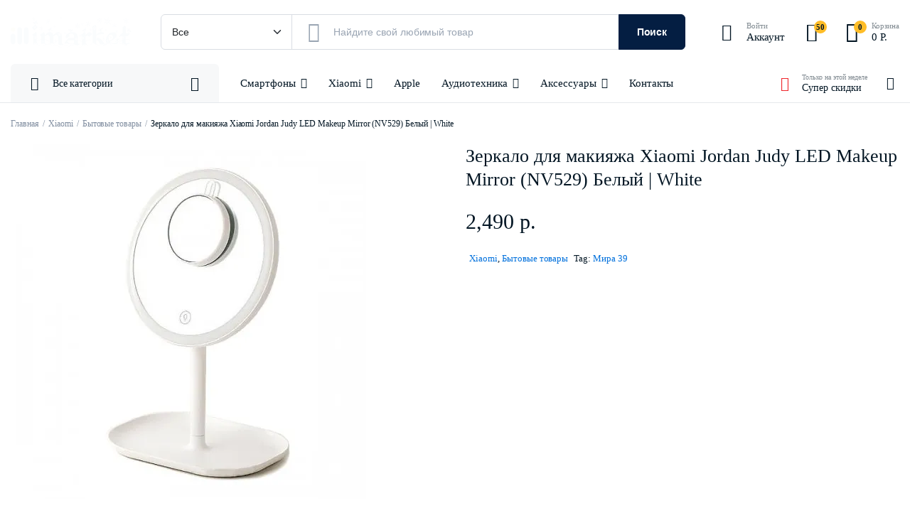

--- FILE ---
content_type: text/html;charset=UTF-8
request_url: https://data.killbot.ru/cn.php?url=aHR0cHM6Ly9pbWFya2V0MzMuY29tL3Byb2R1Y3QvemVya2Fsby1kbHlhLW1ha2l5YXpoYS14aWFvbWktam9yZGFuLWp1ZHktbGVkLW1ha2V1cC1taXJyb3ItbnY1MjktYmVseWotd2hpdGUv&r=&png=71&raf=57&lv=33001&id=MzMwMDE=&p=My4yMS4xOTAuMTQz&rr=1768971513469&u=eyJDIjp7Im1heFRvdWNoUG9pbnRzIjowLCJCIjpmYWxzZX0sIkQiOnsidmVuZG9yIjoiR29vZ2xlIEluYy4iLCJBIjoiR29vZ2xlIFN3aWZ0U2hhZGVyIiwiQTEiOiJHb29nbGUgU3dpZnRTaGFkZXIifSwiaCI6eyJtIjozMiwibCI6ODE5MiwibyI6MjU2LCJpIjo4MTkyLCJqIjoxNiwicyI6eyIwIjo4MTkyLCIxIjo4MTkyfX0sInBsdWdpbnMiOm51bGwsImciOnsidGltZVpvbmUiOiJVVEMiLCJsb2NhbGUiOiJlbi1VUyJ9LCJ1Ijp7ImpzSGVhcFNpemVMaW1pdCI6NjYyMDAwMDAwfSwidiI6MX0=&g=iVBORw0KGgoAAAANSUhEUgAAAIAAAABACAYAAADS1n9%2FAAAENUlEQVR4Xu3UhVIUUBTG8e0Ouru7O59IEVQQDDBAQEXFBgN2l1JABVSwUSRt6SVVlLAwQCycOecxzrkz9wG%2B%2F%2FzuFQoEgnWhUCjgS7aBkAFQfgAikQgA1OsnBXzoFBjaWIW%2FvlgsBgB1ugk663mpYDijGgFIJBIAUKs1cxZCBUY2GRCAVCoFADWacULzeepophEByGQyAGBSj3EVQgXGskwIQC6XAwCjapTQfJ46vrkGASgUCgBgUI5wFUIFzFtqEYBSqQQA1YphQvN56sTWOgSgUqkAQJV8iKsQKjCZXY8A1Go1ALggGyQ0n6dO5TQgAI1GAwDOS19xFUIFprddRABarRYAnJO8JDSfp87kXkIAOp0OAJwVv%2BAqhArM5jUiAL1eDwAqRc8Jzeepr7c3IQALCwsAUCF8xlUIFXizoxkBWFpaAoAzgqeE5vPUtzsvIwArKysAcHr9CVchVGBu1xUEYG1tDQBO%2FXtMaD5PfZd%2FFQHY2NgAgJN%2FB7gKoQLvC1oQgK2tLQA48aef0HyeOr%2B7FQHY2dkBgOO%2F%2B7gKoQILe9oQgL29PQA49quX0Hyeurj3GgJwcHAAAOVrPVyFUIGlfdcRgKOjIwA4%2BrOb0Hye%2BqHwBgJwcnICAEdWH3EVQgU%2BFrUjAGdnZwBweKWL0Hye%2Bml%2FBwJwcXEBAGU%2FHnIVQgU%2BF99EAK6urgDg0PcHhObz1C8ltxCAm5sbADj4rZOrECqwXHobAbi7uwOAA1%2FvE5rPU78euIMAPDw8AEDp8j2uQqjAt4N3EYCnpycAKPlyl9B8nvr90D0E4OXlBQCKP9%2FhKoQK%2FCi7jwC8vb0BwP5PtwnN56krhzsRgI%2BPDwAo%2BniLqxAqsHrkAQLw9fUFAIUfbhKaz1N%2FHn2IAPz8%2FADAvqUOrkKowFp5FwLw9%2FcHAHsX2wnN56m%2Fjj1CAAEBAQBgz8INrkKowO%2Fj3QggMDAQAOyev05oPk%2F9c6IHAQQFBQGAgvfXuAqhAn9P9iKA4OBgAJD%2Fro3QfJ7671QfAggJCQEAu%2BZauQqhAuun%2BxFAaGgoANj5toXQfJ4qODOAAMLCwgDAjjdXuQqhAsKKxwggPDwcAGx%2FfYXQfJ4qqnyCACIiIgBA3uxlrkKogPjsUwQQGRkJAHJnmgnN56mSc88QQFRUFADYNt3EVQgVkJ5%2FjgCio6MBQM5UI6H5PFV24QUCiImJAQDZk5e4CqEC8qqXCCA2NhYAbJ24SGg%2BT1VUv0IAcXFxAGCLuYGrECqgNAwigPj4eACwebye0HyeqjIOIYCEhAQAkDVWx1UIFVCbhhFAYmIiAMgcrSU0n6dqakYQQFJSEgDYNFLDVQgV0NaOIoDk5GQAkDFsIjSfp%2BrqxhBASkoKANg4ZOQqhAro68cRQGpqKgDYMGggNJ%2BnWjSYEUBaWhoA4Eu0QXp6OgMg%2FAD%2BA8NKSfB4tp8SAAAAAElFTkSuQmCC&c=17689715117710994&ng=0
body_size: 239
content:
{"bot":false,"fraud":false,"l":true,"bl":false,"wl":false,"tm":"1","vpn":0,"net_id":4160945137,"capt":false,"d":false,"os":"Mac OS X","snsht":495876374,"snsht_d":320171659,"sess":"17689715117710994","UserID":"151441428662410990","ip":"3.21.190.143","t":true,"net_t":"mob","sc":true,"cv":"54eb2c26dd9312fa5c51f5b4afd67c83","metr":"51920108"}

--- FILE ---
content_type: text/html; charset=UTF-8
request_url: https://imarket33.com/product/zerkalo-dlya-makiyazha-xiaomi-jordan-judy-led-makeup-mirror-nv529-belyj-white/
body_size: 78515
content:
<!DOCTYPE html>
<html lang="ru-RU"> <head><meta http-equiv="Content-Type" content="text/html;charset=UTF-8"><script>document.seraph_accel_usbpb=document.createElement;seraph_accel_izrbpb={add:function(b,a=10){void 0===this.a[a]&&(this.a[a]=[]);this.a[a].push(b)},a:{}}</script><script id="seraph-accel-freshParts">(function(b,l,h){function g(){e&&(["78ac11f33139204036c7d2ac5ef69339"].forEach(function(a){a='[data-lzl-fr="'+a+'"]';var c=b.querySelectorAll(a+".lzl-fr-ing");a=e.querySelectorAll(a+":not(.lzl-fr-ed)");for(var d=0;d<c.length;d++)d<a.length&&(c[d].innerHTML=a[d].innerHTML,a[d].classList.add("lzl-fr-ed")),c[d].classList.remove("lzl-fr-ing")}),e.querySelectorAll("[data-lzl-fr]:not(.lzl-fr-ed)").length||(b.removeEventListener("seraph_accel_lzlNosLoaded",g,{capture:!0,passive:!0}),e=void 0))}var f=new l.XMLHttpRequest,
k=function(){},e;seraph_accel_izrbpb.add(function(a){if(f)return k=a,!0},5);b.addEventListener("seraph_accel_lzlNosLoaded",g,{capture:!0,passive:!0});f.open("GET","?seraph_accel_gf=%7Btm%7D".replace("%7Btm%7D",""+Date.now()),!0);f.setRequestHeader("Accept","text/html");f.onload=function(){function a(c=!0){c&&b.removeEventListener(h,a);g();f=void 0;c=b.createEvent("Events");c.initEvent("seraph_accel_freshPartsDone",!0,!1);b.dispatchEvent(c);k()}e=b.implementation.createHTMLDocument("");200==this.status&&(e.documentElement.innerHTML=
this.responseText);"loading"!=b.readyState?a(!1):b.addEventListener(h,a,!1)};f.send()})(document,window,"DOMContentLoaded")</script> <meta name="viewport" content="width=device-width, initial-scale=1.0, maximum-scale=1"> <title>Купить зеркало для макияжа Xiaomi Jordan Judy LED Makeup Mirror</title> <meta name="robots" content="max-image-preview:large"> <meta name="description" content="Новое зеркало Xiaomi Jordan Judy LED Makeup Mirrorr с бесплатной доставкой по городу. Низкие цены, наличие на складе, фото и видео обзоры, характеристики."> <link rel="canonical" href="https://imarket33.com/product/zerkalo-dlya-makiyazha-xiaomi-jordan-judy-led-makeup-mirror-nv529-belyj-white/"> <link href="https://fonts.gstatic.com" crossorigin rel="preconnect"> <link rel="alternate" type="application/rss+xml" title="Интернет магазин техники Xiaomi и Samsung » Лента" href="https://imarket33.com/feed/"> <link rel="alternate" type="application/rss+xml" title="Интернет магазин техники Xiaomi и Samsung » Лента комментариев" href="https://imarket33.com/comments/feed/"> <script data-no-optimize="1" type="o/js-lzl"> var brave_popup_data = {}; var bravepop_emailValidation=false; var brave_popup_videos = {};  var brave_popup_formData = {};var brave_popup_adminUser = false; var brave_popup_pageInfo = {"type":"single","pageID":21480,"singleType":"product"};  var bravepop_emailSuggestions={};</script>                        <script type="text/template" id="tmpl-variation-template">
	<div class="woocommerce-variation-description">{{{ data.variation.variation_description }}}</div>
	<div class="woocommerce-variation-price">{{{ data.variation.price_html }}}</div>
	<div class="woocommerce-variation-availability">{{{ data.variation.availability_html }}}</div>
</script> <script type="text/template" id="tmpl-unavailable-variation-template">
	<p>Этот товар недоступен. Пожалуйста, выберите другую комбинацию.</p>
</script> <script src="https://imarket33.com/wp-includes/js/jquery/jquery.min.js?ver=3.7.1" id="jquery-core-js" type="o/js-lzl"></script> <script id="chaty-pro-front-end-js-extra" type="o/js-lzl">
/* <![CDATA[ */
var chaty_settings = {"chaty_widgets":[{"has_date_setting":0,"date_utc_diff":0,"chaty_start_time":"","chaty_end_time":"","isPRO":1,"cht_cta_text_color":"#333333","cht_cta_bg_color":"#ffffff","click_setting":"click","pending_messages":"on","number_of_messages":"1","number_bg_color":"rgb(238, 17, 17)","number_color":"#ffffff","position":"left","pos_side":"left","bot":"40","side":"25","device":"desktop_active mobile_active","color":"rgb(252, 185, 0)","rgb_color":"252,185,0","widget_size":"54","widget_type":"chat-smile","custom_css":"","widget_img":"","cta":"\u041c\u044b \u043d\u0430 \u0441\u0432\u044f\u0437\u0438!","active":"true","close_text":"\u0421\u043a\u0440\u044b\u0442\u044c","analytics":"off","save_user_clicks":0,"close_img":"","is_mobile":0,"ajax_url":"https:\/\/imarket33.com\/wp-admin\/admin-ajax.php","animation_class":"sheen","time_trigger":"yes","trigger_time":"0","exit_intent":"no","on_page_scroll":"no","page_scroll":"0","gmt":"","display_conditions":0,"display_rules":[],"display_state":"click","has_close_button":"yes","countries":[],"widget_index":"","widget_nonce":"449e4b96a4","mode":"vertical","social":[{"val":"https:\/\/vk.com\/imarket_33","default_icon":"<svg aria-hidden=\"true\" class=\"ico_d \" width=\"39\" height=\"39\" viewBox=\"0 0 39 39\" fill=\"none\" xmlns=\"http:\/\/www.w3.org\/2000\/svg\" style=\"transform: rotate(0deg);\"><circle class=\"color-element\" cx=\"19.4395\" cy=\"19.4395\" r=\"19.4395\" fill=\"#5076AA\"\/><path d=\"M11.0953 12.4775H12.5097C12.5097 12.4775 12.934 12.4774 13.0755 12.1971C13.2169 12.0569 13.2169 11.6363 13.2169 11.6363C13.2169 11.6363 13.2169 9.81373 14.0656 9.53334C14.9142 9.25294 15.9043 11.2157 17.0359 12.0569C17.8845 12.6176 18.5917 12.4775 18.5917 12.4775H21.562C21.562 12.4775 23.1178 12.3373 22.4106 11.2157C22.4106 11.0755 21.9863 10.2343 20.1476 8.69216C18.3088 7.0098 18.4503 7.29019 20.8548 4.20588C22.2692 2.38333 22.835 1.26176 22.6935 0.700978C22.5521 0.28039 21.562 0.42059 21.562 0.42059H18.1674C18.1674 0.42059 17.8845 0.420588 17.7431 0.560784C17.6016 0.70098 17.4602 0.981371 17.4602 0.981371C17.4602 0.981371 16.8944 2.38333 16.1872 3.6451C14.6313 6.16863 14.0656 6.30882 13.7827 6.16863C13.2169 5.74804 13.3584 4.62647 13.3584 3.92549C13.3584 1.40196 13.7827 0.420589 12.6512 0.140197C12.2268 1.06543e-06 11.944 -2.13922e-06 11.0953 -2.13922e-06C9.82233 -2.13922e-06 8.83224 -1.06543e-06 8.26647 0.280391C7.84215 0.420587 7.55927 0.841177 7.70071 0.841177C7.9836 0.841177 8.40792 0.98137 8.6908 1.40196C8.97368 1.82255 8.97368 2.94412 8.97368 2.94412C8.97368 2.94412 9.11513 5.88824 8.54936 6.16863C8.12503 6.44902 7.41783 5.88824 6.14485 3.6451C5.43764 2.52353 4.87188 1.12157 4.87188 1.12157C4.87188 1.12157 4.73044 0.841174 4.589 0.700978C4.30611 0.560782 4.02323 0.560784 4.02323 0.560784H0.770071C0.770071 0.560784 0.345746 0.560785 0.0628629 0.841177C-0.0785787 0.981374 0.0628629 1.40196 0.0628629 1.40196C0.0628629 1.40196 2.60881 7.2902 5.43764 10.2343C8.12503 12.7578 11.0953 12.4775 11.0953 12.4775Z\" transform=\"translate(6.78613 14.4898)\" fill=\"white\"\/><\/svg>","bg_color":"#5076AA","rbg_color":"80,118,170","title":"\u0412\u041a","img_url":"","social_channel":"vkontakte","channel_type":"vkontakte","href_url":"https:\/\/vk.me\/https:\/\/vk.com\/imarket_33","desktop_target":"_blank","mobile_target":"_blank","qr_code_image":"","channel":"Vkontakte","channel_nonce":"bf8acb37b9","is_mobile":0,"is_desktop":1,"mobile_url":"https:\/\/vk.me\/https:\/\/vk.com\/imarket_33","on_click":"","has_font":0,"has_custom_popup":0,"popup_html":"","is_default_open":0,"channel_id":"cht-channel-0","pre_set_message":""},{"val":"79101729698","default_icon":"<svg aria-hidden=\"true\" class=\"ico_d \" width=\"39\" height=\"39\" viewBox=\"0 0 39 39\" fill=\"none\" xmlns=\"http:\/\/www.w3.org\/2000\/svg\" style=\"transform: rotate(0deg);\"><circle class=\"color-element\" cx=\"19.4395\" cy=\"19.4395\" r=\"19.4395\" fill=\"#49E670\"\/><path d=\"M12.9821 10.1115C12.7029 10.7767 11.5862 11.442 10.7486 11.575C10.1902 11.7081 9.35269 11.8411 6.84003 10.7767C3.48981 9.44628 1.39593 6.25317 1.25634 6.12012C1.11674 5.85403 2.13001e-06 4.39053 2.13001e-06 2.92702C2.13001e-06 1.46351 0.83755 0.665231 1.11673 0.399139C1.39592 0.133046 1.8147 1.01506e-06 2.23348 1.01506e-06C2.37307 1.01506e-06 2.51267 1.01506e-06 2.65226 1.01506e-06C2.93144 1.01506e-06 3.21063 -2.02219e-06 3.35022 0.532183C3.62941 1.19741 4.32736 2.66092 4.32736 2.79397C4.46696 2.92702 4.46696 3.19311 4.32736 3.32616C4.18777 3.59225 4.18777 3.59224 3.90858 3.85834C3.76899 3.99138 3.6294 4.12443 3.48981 4.39052C3.35022 4.52357 3.21063 4.78966 3.35022 5.05576C3.48981 5.32185 4.18777 6.38622 5.16491 7.18449C6.42125 8.24886 7.39839 8.51496 7.81717 8.78105C8.09636 8.91409 8.37554 8.9141 8.65472 8.648C8.93391 8.38191 9.21309 7.98277 9.49228 7.58363C9.77146 7.31754 10.0507 7.1845 10.3298 7.31754C10.609 7.45059 12.2841 8.11582 12.5633 8.38191C12.8425 8.51496 13.1217 8.648 13.1217 8.78105C13.1217 8.78105 13.1217 9.44628 12.9821 10.1115Z\" transform=\"translate(12.9597 12.9597)\" fill=\"#FAFAFA\"\/><path d=\"M0.196998 23.295L0.131434 23.4862L0.323216 23.4223L5.52771 21.6875C7.4273 22.8471 9.47325 23.4274 11.6637 23.4274C18.134 23.4274 23.4274 18.134 23.4274 11.6637C23.4274 5.19344 18.134 -0.1 11.6637 -0.1C5.19344 -0.1 -0.1 5.19344 -0.1 11.6637C-0.1 13.9996 0.624492 16.3352 1.93021 18.2398L0.196998 23.295ZM5.87658 19.8847L5.84025 19.8665L5.80154 19.8788L2.78138 20.8398L3.73978 17.9646L3.75932 17.906L3.71562 17.8623L3.43104 17.5777C2.27704 15.8437 1.55796 13.8245 1.55796 11.6637C1.55796 6.03288 6.03288 1.55796 11.6637 1.55796C17.2945 1.55796 21.7695 6.03288 21.7695 11.6637C21.7695 17.2945 17.2945 21.7695 11.6637 21.7695C9.64222 21.7695 7.76778 21.1921 6.18227 20.039L6.17557 20.0342L6.16817 20.0305L5.87658 19.8847Z\" transform=\"translate(7.7758 7.77582)\" fill=\"white\" stroke=\"white\" stroke-width=\"0.2\"\/><\/svg>","bg_color":"#49E670","rbg_color":"73,230,112","title":"WhatsApp","img_url":"","social_channel":"whatsapp","channel_type":"whatsapp","href_url":"https:\/\/web.whatsapp.com\/send?phone=79101729698","desktop_target":"_blank","mobile_target":"","qr_code_image":"","channel":"Whatsapp","channel_nonce":"c5a3477fbe","is_mobile":0,"is_desktop":1,"mobile_url":"https:\/\/wa.me\/79101729698","on_click":"","has_font":0,"has_custom_popup":0,"popup_html":"","is_default_open":0,"channel_id":"cht-channel-1","pre_set_message":""},{"val":"imarket33","default_icon":"<svg aria-hidden=\"true\" class=\"ico_d \" width=\"39\" height=\"39\" viewBox=\"0 0 39 39\" fill=\"none\" xmlns=\"http:\/\/www.w3.org\/2000\/svg\" style=\"transform: rotate(0deg);\"><circle class=\"color-element\" cx=\"19.4395\" cy=\"19.4395\" r=\"19.4395\" fill=\"#3E99D8\"\/><path d=\"M3.56917 -2.55497e-07L0 6.42978L7.5349 1.87535L3.56917 -2.55497e-07Z\" transform=\"translate(13.9704 24.6145)\" fill=\"#E0E0E0\"\/><path d=\"M20.8862 0.133954C20.754 0 20.4897 0 20.2253 0L0.396574 8.03723C0.132191 8.17118 0 8.43909 0 8.707C0 8.97491 0.132191 9.24282 0.396574 9.37677L17.5814 17.414C17.7136 17.414 17.7136 17.414 17.8458 17.414C17.978 17.414 18.1102 17.414 18.1102 17.28C18.2424 17.1461 18.3746 17.0121 18.5068 16.7442L21.1506 0.669769C21.1506 0.535815 21.1506 0.267908 20.8862 0.133954Z\" transform=\"translate(7.36069 10.9512)\" fill=\"white\"\/><path d=\"M13.8801 0L0 11.52V19.4233L3.70136 13.2614L13.8801 0Z\" transform=\"translate(13.9704 11.6208)\" fill=\"#F2F2F2\"\/><\/svg>","bg_color":"#3E99D8","rbg_color":"62,153,216","title":"Telegram","img_url":"","social_channel":"telegram","channel_type":"telegram","href_url":"https:\/\/telegram.me\/imarket33","desktop_target":"_blank","mobile_target":"_blank","qr_code_image":"","channel":"Telegram","channel_nonce":"d482813c7f","is_mobile":0,"is_desktop":1,"mobile_url":"https:\/\/telegram.me\/imarket33","on_click":"","has_font":0,"has_custom_popup":0,"popup_html":"","is_default_open":0,"channel_id":"cht-channel-2","pre_set_message":""}],"font_family":""},{"has_date_setting":0,"date_utc_diff":0,"chaty_start_time":"","chaty_end_time":"","isPRO":1,"cht_cta_text_color":"#333333","cht_cta_bg_color":"#ffffff","click_setting":"click","pending_messages":"on","number_of_messages":"1","number_bg_color":"rgb(238, 17, 17)","number_color":"#ffffff","position":"left","pos_side":"left","bot":"50","side":"25","device":"desktop_active mobile_active","color":"rgb(252, 185, 0)","rgb_color":"252,185,0","widget_size":"54","widget_type":"chat-smile","custom_css":"","widget_img":"","cta":"\u041c\u044b \u043d\u0430 \u0441\u0432\u044f\u0437\u0438!","active":"true","close_text":"\u0421\u043a\u0440\u044b\u0442\u044c","analytics":"off","save_user_clicks":0,"close_img":"","is_mobile":0,"ajax_url":"https:\/\/imarket33.com\/wp-admin\/admin-ajax.php","animation_class":"sheen","time_trigger":"yes","trigger_time":"0","exit_intent":"no","on_page_scroll":"no","page_scroll":"0","gmt":"","display_conditions":0,"display_rules":[],"display_state":"click","has_close_button":"yes","countries":[],"widget_index":"_2","widget_nonce":"aa1d8241b1","mode":"vertical","social":[{"val":"https:\/\/vk.com\/imarket_33","default_icon":"<svg aria-hidden=\"true\" class=\"ico_d \" width=\"39\" height=\"39\" viewBox=\"0 0 39 39\" fill=\"none\" xmlns=\"http:\/\/www.w3.org\/2000\/svg\" style=\"transform: rotate(0deg);\"><circle class=\"color-element\" cx=\"19.4395\" cy=\"19.4395\" r=\"19.4395\" fill=\"#5076AA\"\/><path d=\"M11.0953 12.4775H12.5097C12.5097 12.4775 12.934 12.4774 13.0755 12.1971C13.2169 12.0569 13.2169 11.6363 13.2169 11.6363C13.2169 11.6363 13.2169 9.81373 14.0656 9.53334C14.9142 9.25294 15.9043 11.2157 17.0359 12.0569C17.8845 12.6176 18.5917 12.4775 18.5917 12.4775H21.562C21.562 12.4775 23.1178 12.3373 22.4106 11.2157C22.4106 11.0755 21.9863 10.2343 20.1476 8.69216C18.3088 7.0098 18.4503 7.29019 20.8548 4.20588C22.2692 2.38333 22.835 1.26176 22.6935 0.700978C22.5521 0.28039 21.562 0.42059 21.562 0.42059H18.1674C18.1674 0.42059 17.8845 0.420588 17.7431 0.560784C17.6016 0.70098 17.4602 0.981371 17.4602 0.981371C17.4602 0.981371 16.8944 2.38333 16.1872 3.6451C14.6313 6.16863 14.0656 6.30882 13.7827 6.16863C13.2169 5.74804 13.3584 4.62647 13.3584 3.92549C13.3584 1.40196 13.7827 0.420589 12.6512 0.140197C12.2268 1.06543e-06 11.944 -2.13922e-06 11.0953 -2.13922e-06C9.82233 -2.13922e-06 8.83224 -1.06543e-06 8.26647 0.280391C7.84215 0.420587 7.55927 0.841177 7.70071 0.841177C7.9836 0.841177 8.40792 0.98137 8.6908 1.40196C8.97368 1.82255 8.97368 2.94412 8.97368 2.94412C8.97368 2.94412 9.11513 5.88824 8.54936 6.16863C8.12503 6.44902 7.41783 5.88824 6.14485 3.6451C5.43764 2.52353 4.87188 1.12157 4.87188 1.12157C4.87188 1.12157 4.73044 0.841174 4.589 0.700978C4.30611 0.560782 4.02323 0.560784 4.02323 0.560784H0.770071C0.770071 0.560784 0.345746 0.560785 0.0628629 0.841177C-0.0785787 0.981374 0.0628629 1.40196 0.0628629 1.40196C0.0628629 1.40196 2.60881 7.2902 5.43764 10.2343C8.12503 12.7578 11.0953 12.4775 11.0953 12.4775Z\" transform=\"translate(6.78613 14.4898)\" fill=\"white\"\/><\/svg>","bg_color":"#5076AA","rbg_color":"80,118,170","title":"\u0412\u041a","img_url":"","social_channel":"vkontakte","channel_type":"vkontakte","href_url":"https:\/\/vk.me\/https:\/\/vk.com\/imarket_33","desktop_target":"_blank","mobile_target":"_blank","qr_code_image":"","channel":"Vkontakte","channel_nonce":"b9fd74ce39","is_mobile":1,"is_desktop":0,"mobile_url":"https:\/\/vk.me\/https:\/\/vk.com\/imarket_33","on_click":"","has_font":0,"has_custom_popup":0,"popup_html":"","is_default_open":0,"channel_id":"cht-channel-0_2","pre_set_message":""},{"val":"79101729698","default_icon":"<svg aria-hidden=\"true\" class=\"ico_d \" width=\"39\" height=\"39\" viewBox=\"0 0 39 39\" fill=\"none\" xmlns=\"http:\/\/www.w3.org\/2000\/svg\" style=\"transform: rotate(0deg);\"><circle class=\"color-element\" cx=\"19.4395\" cy=\"19.4395\" r=\"19.4395\" fill=\"#49E670\"\/><path d=\"M12.9821 10.1115C12.7029 10.7767 11.5862 11.442 10.7486 11.575C10.1902 11.7081 9.35269 11.8411 6.84003 10.7767C3.48981 9.44628 1.39593 6.25317 1.25634 6.12012C1.11674 5.85403 2.13001e-06 4.39053 2.13001e-06 2.92702C2.13001e-06 1.46351 0.83755 0.665231 1.11673 0.399139C1.39592 0.133046 1.8147 1.01506e-06 2.23348 1.01506e-06C2.37307 1.01506e-06 2.51267 1.01506e-06 2.65226 1.01506e-06C2.93144 1.01506e-06 3.21063 -2.02219e-06 3.35022 0.532183C3.62941 1.19741 4.32736 2.66092 4.32736 2.79397C4.46696 2.92702 4.46696 3.19311 4.32736 3.32616C4.18777 3.59225 4.18777 3.59224 3.90858 3.85834C3.76899 3.99138 3.6294 4.12443 3.48981 4.39052C3.35022 4.52357 3.21063 4.78966 3.35022 5.05576C3.48981 5.32185 4.18777 6.38622 5.16491 7.18449C6.42125 8.24886 7.39839 8.51496 7.81717 8.78105C8.09636 8.91409 8.37554 8.9141 8.65472 8.648C8.93391 8.38191 9.21309 7.98277 9.49228 7.58363C9.77146 7.31754 10.0507 7.1845 10.3298 7.31754C10.609 7.45059 12.2841 8.11582 12.5633 8.38191C12.8425 8.51496 13.1217 8.648 13.1217 8.78105C13.1217 8.78105 13.1217 9.44628 12.9821 10.1115Z\" transform=\"translate(12.9597 12.9597)\" fill=\"#FAFAFA\"\/><path d=\"M0.196998 23.295L0.131434 23.4862L0.323216 23.4223L5.52771 21.6875C7.4273 22.8471 9.47325 23.4274 11.6637 23.4274C18.134 23.4274 23.4274 18.134 23.4274 11.6637C23.4274 5.19344 18.134 -0.1 11.6637 -0.1C5.19344 -0.1 -0.1 5.19344 -0.1 11.6637C-0.1 13.9996 0.624492 16.3352 1.93021 18.2398L0.196998 23.295ZM5.87658 19.8847L5.84025 19.8665L5.80154 19.8788L2.78138 20.8398L3.73978 17.9646L3.75932 17.906L3.71562 17.8623L3.43104 17.5777C2.27704 15.8437 1.55796 13.8245 1.55796 11.6637C1.55796 6.03288 6.03288 1.55796 11.6637 1.55796C17.2945 1.55796 21.7695 6.03288 21.7695 11.6637C21.7695 17.2945 17.2945 21.7695 11.6637 21.7695C9.64222 21.7695 7.76778 21.1921 6.18227 20.039L6.17557 20.0342L6.16817 20.0305L5.87658 19.8847Z\" transform=\"translate(7.7758 7.77582)\" fill=\"white\" stroke=\"white\" stroke-width=\"0.2\"\/><\/svg>","bg_color":"#49E670","rbg_color":"73,230,112","title":"WhatsApp","img_url":"","social_channel":"whatsapp","channel_type":"whatsapp","href_url":"https:\/\/web.whatsapp.com\/send?phone=79101729698","desktop_target":"_blank","mobile_target":"","qr_code_image":"","channel":"Whatsapp","channel_nonce":"5128955ac8","is_mobile":1,"is_desktop":0,"mobile_url":"https:\/\/wa.me\/79101729698","on_click":"","has_font":0,"has_custom_popup":0,"popup_html":"","is_default_open":0,"channel_id":"cht-channel-1_2","pre_set_message":""},{"val":"imarket33","default_icon":"<svg aria-hidden=\"true\" class=\"ico_d \" width=\"39\" height=\"39\" viewBox=\"0 0 39 39\" fill=\"none\" xmlns=\"http:\/\/www.w3.org\/2000\/svg\" style=\"transform: rotate(0deg);\"><circle class=\"color-element\" cx=\"19.4395\" cy=\"19.4395\" r=\"19.4395\" fill=\"#3E99D8\"\/><path d=\"M3.56917 -2.55497e-07L0 6.42978L7.5349 1.87535L3.56917 -2.55497e-07Z\" transform=\"translate(13.9704 24.6145)\" fill=\"#E0E0E0\"\/><path d=\"M20.8862 0.133954C20.754 0 20.4897 0 20.2253 0L0.396574 8.03723C0.132191 8.17118 0 8.43909 0 8.707C0 8.97491 0.132191 9.24282 0.396574 9.37677L17.5814 17.414C17.7136 17.414 17.7136 17.414 17.8458 17.414C17.978 17.414 18.1102 17.414 18.1102 17.28C18.2424 17.1461 18.3746 17.0121 18.5068 16.7442L21.1506 0.669769C21.1506 0.535815 21.1506 0.267908 20.8862 0.133954Z\" transform=\"translate(7.36069 10.9512)\" fill=\"white\"\/><path d=\"M13.8801 0L0 11.52V19.4233L3.70136 13.2614L13.8801 0Z\" transform=\"translate(13.9704 11.6208)\" fill=\"#F2F2F2\"\/><\/svg>","bg_color":"#3E99D8","rbg_color":"62,153,216","title":"Telegram","img_url":"","social_channel":"telegram","channel_type":"telegram","href_url":"https:\/\/telegram.me\/imarket33","desktop_target":"_blank","mobile_target":"_blank","qr_code_image":"","channel":"Telegram","channel_nonce":"dfca855715","is_mobile":1,"is_desktop":0,"mobile_url":"https:\/\/telegram.me\/imarket33","on_click":"","has_font":0,"has_custom_popup":0,"popup_html":"","is_default_open":0,"channel_id":"cht-channel-2_2","pre_set_message":""}],"font_family":""}],"object_settings":{"has_date_setting":0,"date_utc_diff":0,"chaty_start_time":"","chaty_end_time":"","isPRO":1,"cht_cta_text_color":"#333333","cht_cta_bg_color":"#ffffff","click_setting":"click","pending_messages":"on","number_of_messages":"1","number_bg_color":"rgb(238, 17, 17)","number_color":"#ffffff","position":"left","pos_side":"left","bot":"40","side":"25","device":"desktop_active mobile_active","color":"rgb(252, 185, 0)","rgb_color":"252,185,0","widget_size":"54","widget_type":"chat-smile","custom_css":"","widget_img":"","cta":"\u041c\u044b \u043d\u0430 \u0441\u0432\u044f\u0437\u0438!","active":"true","close_text":"\u0421\u043a\u0440\u044b\u0442\u044c","analytics":"off","save_user_clicks":0,"close_img":"","is_mobile":0,"ajax_url":"https:\/\/imarket33.com\/wp-admin\/admin-ajax.php","animation_class":"sheen","time_trigger":"yes","trigger_time":"0","exit_intent":"no","on_page_scroll":"no","page_scroll":"0","gmt":"","display_conditions":0,"display_rules":[],"display_state":"click","has_close_button":"yes","countries":[],"widget_index":"","widget_nonce":"449e4b96a4","mode":"vertical","social":[{"val":"https:\/\/vk.com\/imarket_33","default_icon":"<svg aria-hidden=\"true\" class=\"ico_d \" width=\"39\" height=\"39\" viewBox=\"0 0 39 39\" fill=\"none\" xmlns=\"http:\/\/www.w3.org\/2000\/svg\" style=\"transform: rotate(0deg);\"><circle class=\"color-element\" cx=\"19.4395\" cy=\"19.4395\" r=\"19.4395\" fill=\"#5076AA\"\/><path d=\"M11.0953 12.4775H12.5097C12.5097 12.4775 12.934 12.4774 13.0755 12.1971C13.2169 12.0569 13.2169 11.6363 13.2169 11.6363C13.2169 11.6363 13.2169 9.81373 14.0656 9.53334C14.9142 9.25294 15.9043 11.2157 17.0359 12.0569C17.8845 12.6176 18.5917 12.4775 18.5917 12.4775H21.562C21.562 12.4775 23.1178 12.3373 22.4106 11.2157C22.4106 11.0755 21.9863 10.2343 20.1476 8.69216C18.3088 7.0098 18.4503 7.29019 20.8548 4.20588C22.2692 2.38333 22.835 1.26176 22.6935 0.700978C22.5521 0.28039 21.562 0.42059 21.562 0.42059H18.1674C18.1674 0.42059 17.8845 0.420588 17.7431 0.560784C17.6016 0.70098 17.4602 0.981371 17.4602 0.981371C17.4602 0.981371 16.8944 2.38333 16.1872 3.6451C14.6313 6.16863 14.0656 6.30882 13.7827 6.16863C13.2169 5.74804 13.3584 4.62647 13.3584 3.92549C13.3584 1.40196 13.7827 0.420589 12.6512 0.140197C12.2268 1.06543e-06 11.944 -2.13922e-06 11.0953 -2.13922e-06C9.82233 -2.13922e-06 8.83224 -1.06543e-06 8.26647 0.280391C7.84215 0.420587 7.55927 0.841177 7.70071 0.841177C7.9836 0.841177 8.40792 0.98137 8.6908 1.40196C8.97368 1.82255 8.97368 2.94412 8.97368 2.94412C8.97368 2.94412 9.11513 5.88824 8.54936 6.16863C8.12503 6.44902 7.41783 5.88824 6.14485 3.6451C5.43764 2.52353 4.87188 1.12157 4.87188 1.12157C4.87188 1.12157 4.73044 0.841174 4.589 0.700978C4.30611 0.560782 4.02323 0.560784 4.02323 0.560784H0.770071C0.770071 0.560784 0.345746 0.560785 0.0628629 0.841177C-0.0785787 0.981374 0.0628629 1.40196 0.0628629 1.40196C0.0628629 1.40196 2.60881 7.2902 5.43764 10.2343C8.12503 12.7578 11.0953 12.4775 11.0953 12.4775Z\" transform=\"translate(6.78613 14.4898)\" fill=\"white\"\/><\/svg>","bg_color":"#5076AA","rbg_color":"80,118,170","title":"\u0412\u041a","img_url":"","social_channel":"vkontakte","channel_type":"vkontakte","href_url":"https:\/\/vk.me\/https:\/\/vk.com\/imarket_33","desktop_target":"_blank","mobile_target":"_blank","qr_code_image":"","channel":"Vkontakte","channel_nonce":"bf8acb37b9","is_mobile":0,"is_desktop":1,"mobile_url":"https:\/\/vk.me\/https:\/\/vk.com\/imarket_33","on_click":"","has_font":0,"has_custom_popup":0,"popup_html":"","is_default_open":0,"channel_id":"cht-channel-0","pre_set_message":""},{"val":"79101729698","default_icon":"<svg aria-hidden=\"true\" class=\"ico_d \" width=\"39\" height=\"39\" viewBox=\"0 0 39 39\" fill=\"none\" xmlns=\"http:\/\/www.w3.org\/2000\/svg\" style=\"transform: rotate(0deg);\"><circle class=\"color-element\" cx=\"19.4395\" cy=\"19.4395\" r=\"19.4395\" fill=\"#49E670\"\/><path d=\"M12.9821 10.1115C12.7029 10.7767 11.5862 11.442 10.7486 11.575C10.1902 11.7081 9.35269 11.8411 6.84003 10.7767C3.48981 9.44628 1.39593 6.25317 1.25634 6.12012C1.11674 5.85403 2.13001e-06 4.39053 2.13001e-06 2.92702C2.13001e-06 1.46351 0.83755 0.665231 1.11673 0.399139C1.39592 0.133046 1.8147 1.01506e-06 2.23348 1.01506e-06C2.37307 1.01506e-06 2.51267 1.01506e-06 2.65226 1.01506e-06C2.93144 1.01506e-06 3.21063 -2.02219e-06 3.35022 0.532183C3.62941 1.19741 4.32736 2.66092 4.32736 2.79397C4.46696 2.92702 4.46696 3.19311 4.32736 3.32616C4.18777 3.59225 4.18777 3.59224 3.90858 3.85834C3.76899 3.99138 3.6294 4.12443 3.48981 4.39052C3.35022 4.52357 3.21063 4.78966 3.35022 5.05576C3.48981 5.32185 4.18777 6.38622 5.16491 7.18449C6.42125 8.24886 7.39839 8.51496 7.81717 8.78105C8.09636 8.91409 8.37554 8.9141 8.65472 8.648C8.93391 8.38191 9.21309 7.98277 9.49228 7.58363C9.77146 7.31754 10.0507 7.1845 10.3298 7.31754C10.609 7.45059 12.2841 8.11582 12.5633 8.38191C12.8425 8.51496 13.1217 8.648 13.1217 8.78105C13.1217 8.78105 13.1217 9.44628 12.9821 10.1115Z\" transform=\"translate(12.9597 12.9597)\" fill=\"#FAFAFA\"\/><path d=\"M0.196998 23.295L0.131434 23.4862L0.323216 23.4223L5.52771 21.6875C7.4273 22.8471 9.47325 23.4274 11.6637 23.4274C18.134 23.4274 23.4274 18.134 23.4274 11.6637C23.4274 5.19344 18.134 -0.1 11.6637 -0.1C5.19344 -0.1 -0.1 5.19344 -0.1 11.6637C-0.1 13.9996 0.624492 16.3352 1.93021 18.2398L0.196998 23.295ZM5.87658 19.8847L5.84025 19.8665L5.80154 19.8788L2.78138 20.8398L3.73978 17.9646L3.75932 17.906L3.71562 17.8623L3.43104 17.5777C2.27704 15.8437 1.55796 13.8245 1.55796 11.6637C1.55796 6.03288 6.03288 1.55796 11.6637 1.55796C17.2945 1.55796 21.7695 6.03288 21.7695 11.6637C21.7695 17.2945 17.2945 21.7695 11.6637 21.7695C9.64222 21.7695 7.76778 21.1921 6.18227 20.039L6.17557 20.0342L6.16817 20.0305L5.87658 19.8847Z\" transform=\"translate(7.7758 7.77582)\" fill=\"white\" stroke=\"white\" stroke-width=\"0.2\"\/><\/svg>","bg_color":"#49E670","rbg_color":"73,230,112","title":"WhatsApp","img_url":"","social_channel":"whatsapp","channel_type":"whatsapp","href_url":"https:\/\/web.whatsapp.com\/send?phone=79101729698","desktop_target":"_blank","mobile_target":"","qr_code_image":"","channel":"Whatsapp","channel_nonce":"c5a3477fbe","is_mobile":0,"is_desktop":1,"mobile_url":"https:\/\/wa.me\/79101729698","on_click":"","has_font":0,"has_custom_popup":0,"popup_html":"","is_default_open":0,"channel_id":"cht-channel-1","pre_set_message":""},{"val":"imarket33","default_icon":"<svg aria-hidden=\"true\" class=\"ico_d \" width=\"39\" height=\"39\" viewBox=\"0 0 39 39\" fill=\"none\" xmlns=\"http:\/\/www.w3.org\/2000\/svg\" style=\"transform: rotate(0deg);\"><circle class=\"color-element\" cx=\"19.4395\" cy=\"19.4395\" r=\"19.4395\" fill=\"#3E99D8\"\/><path d=\"M3.56917 -2.55497e-07L0 6.42978L7.5349 1.87535L3.56917 -2.55497e-07Z\" transform=\"translate(13.9704 24.6145)\" fill=\"#E0E0E0\"\/><path d=\"M20.8862 0.133954C20.754 0 20.4897 0 20.2253 0L0.396574 8.03723C0.132191 8.17118 0 8.43909 0 8.707C0 8.97491 0.132191 9.24282 0.396574 9.37677L17.5814 17.414C17.7136 17.414 17.7136 17.414 17.8458 17.414C17.978 17.414 18.1102 17.414 18.1102 17.28C18.2424 17.1461 18.3746 17.0121 18.5068 16.7442L21.1506 0.669769C21.1506 0.535815 21.1506 0.267908 20.8862 0.133954Z\" transform=\"translate(7.36069 10.9512)\" fill=\"white\"\/><path d=\"M13.8801 0L0 11.52V19.4233L3.70136 13.2614L13.8801 0Z\" transform=\"translate(13.9704 11.6208)\" fill=\"#F2F2F2\"\/><\/svg>","bg_color":"#3E99D8","rbg_color":"62,153,216","title":"Telegram","img_url":"","social_channel":"telegram","channel_type":"telegram","href_url":"https:\/\/telegram.me\/imarket33","desktop_target":"_blank","mobile_target":"_blank","qr_code_image":"","channel":"Telegram","channel_nonce":"d482813c7f","is_mobile":0,"is_desktop":1,"mobile_url":"https:\/\/telegram.me\/imarket33","on_click":"","has_font":0,"has_custom_popup":0,"popup_html":"","is_default_open":0,"channel_id":"cht-channel-2","pre_set_message":""}],"font_family":""},"widget_status":[{"on_page_status":0,"is_displayed":0},{"on_page_status":0,"is_displayed":0}],"ajax_url":"https:\/\/imarket33.com\/wp-admin\/admin-ajax.php","data_analytics_settings":"on"};
/* ]]> */
</script> <script src="https://imarket33.com/wp-content/plugins/chaty-pro/js/cht-front-script.min.js?ver=1759701306" id="chaty-pro-front-end-js" type="o/js-lzl"></script> <script src="https://imarket33.com/wp-content/plugins/woocommerce/assets/js/jquery-blockui/jquery.blockUI.min.js?ver=2.7.0-wc.8.7.2" id="jquery-blockui-js" data-wp-strategy="defer" type="o/js-lzl"></script> <script id="wc-add-to-cart-js-extra" type="o/js-lzl">
/* <![CDATA[ */
var wc_add_to_cart_params = {"ajax_url":"\/wp-admin\/admin-ajax.php","wc_ajax_url":"\/?wc-ajax=%%endpoint%%","i18n_view_cart":"\u041f\u0440\u043e\u0441\u043c\u043e\u0442\u0440 \u043a\u043e\u0440\u0437\u0438\u043d\u044b","cart_url":"https:\/\/imarket33.com\/cart\/","is_cart":"","cart_redirect_after_add":"no"};
/* ]]> */
</script> <script src="https://imarket33.com/wp-content/plugins/woocommerce/assets/js/frontend/add-to-cart.min.js?ver=8.7.2" id="wc-add-to-cart-js" data-wp-strategy="defer" type="o/js-lzl"></script> <script src="https://imarket33.com/wp-content/plugins/woocommerce/assets/js/photoswipe/photoswipe.min.js?ver=4.1.1-wc.8.7.2" id="photoswipe-js" defer data-wp-strategy="defer" type="o/js-lzl"></script> <script src="https://imarket33.com/wp-content/plugins/woocommerce/assets/js/photoswipe/photoswipe-ui-default.min.js?ver=4.1.1-wc.8.7.2" id="photoswipe-ui-default-js" defer data-wp-strategy="defer" type="o/js-lzl"></script> <script id="wc-single-product-js-extra" type="o/js-lzl">
/* <![CDATA[ */
var wc_single_product_params = {"i18n_required_rating_text":"\u041f\u043e\u0436\u0430\u043b\u0443\u0439\u0441\u0442\u0430, \u043f\u043e\u0441\u0442\u0430\u0432\u044c\u0442\u0435 \u043e\u0446\u0435\u043d\u043a\u0443","review_rating_required":"yes","flexslider":{"rtl":false,"animation":"slide","smoothHeight":true,"directionNav":false,"controlNav":"thumbnails","slideshow":false,"animationSpeed":500,"animationLoop":false,"allowOneSlide":false},"zoom_enabled":"","zoom_options":[],"photoswipe_enabled":"1","photoswipe_options":{"shareEl":false,"closeOnScroll":false,"history":false,"hideAnimationDuration":0,"showAnimationDuration":0},"flexslider_enabled":"1"};
/* ]]> */
</script> <script src="https://imarket33.com/wp-content/plugins/woocommerce/assets/js/frontend/single-product.min.js?ver=8.7.2" id="wc-single-product-js" defer data-wp-strategy="defer" type="o/js-lzl"></script> <script src="https://imarket33.com/wp-content/plugins/woocommerce/assets/js/js-cookie/js.cookie.min.js?ver=2.1.4-wc.8.7.2" id="js-cookie-js" data-wp-strategy="defer" type="o/js-lzl"></script> <script id="woocommerce-js-extra" type="o/js-lzl">
/* <![CDATA[ */
var woocommerce_params = {"ajax_url":"\/wp-admin\/admin-ajax.php","wc_ajax_url":"\/?wc-ajax=%%endpoint%%"};
/* ]]> */
</script> <script src="https://imarket33.com/wp-content/plugins/woocommerce/assets/js/frontend/woocommerce.min.js?ver=8.7.2" id="woocommerce-js" defer data-wp-strategy="defer" type="o/js-lzl"></script> <script src="https://imarket33.com/wp-content/plugins/js_composer/assets/js/vendors/woocommerce-add-to-cart.js?ver=6.11.0" id="vc_woocommerce-add-to-cart-js-js" type="o/js-lzl"></script> <script src="https://imarket33.com/wp-content/plugins/machic-core/woocommerce-filter/single-ajax/js/single-ajax.js?ver=1.0" id="klb-single-ajax-js" type="o/js-lzl"></script> <script id="wc-cart-fragments-js-extra" type="o/js-lzl">
/* <![CDATA[ */
var wc_cart_fragments_params = {"ajax_url":"\/wp-admin\/admin-ajax.php","wc_ajax_url":"\/?wc-ajax=%%endpoint%%","cart_hash_key":"wc_cart_hash_750a6b2607955241ad2e7ad85c5145bf","fragment_name":"wc_fragments_750a6b2607955241ad2e7ad85c5145bf","request_timeout":"5000"};
/* ]]> */
</script> <script src="https://imarket33.com/wp-content/plugins/woocommerce/assets/js/frontend/cart-fragments.min.js?ver=8.7.2" id="wc-cart-fragments-js" defer data-wp-strategy="defer" type="o/js-lzl"></script> <script src="https://imarket33.com/wp-content/plugins/machic-core/woocommerce-filter/back-to-top/js/back-to-top.js?ver=1.0" id="klb-back-to-top-js" type="o/js-lzl"></script> <script src="https://imarket33.com/wp-includes/js/underscore.min.js?ver=1.13.4" id="underscore-js" type="o/js-lzl"></script> <script id="wp-util-js-extra" type="o/js-lzl">
/* <![CDATA[ */
var _wpUtilSettings = {"ajax":{"url":"\/wp-admin\/admin-ajax.php"}};
/* ]]> */
</script> <script src="https://imarket33.com/wp-includes/js/wp-util.min.js?ver=6.4.7" id="wp-util-js" type="o/js-lzl"></script> <script id="wc-add-to-cart-variation-js-extra" type="o/js-lzl">
/* <![CDATA[ */
var wc_add_to_cart_variation_params = {"wc_ajax_url":"\/?wc-ajax=%%endpoint%%","i18n_no_matching_variations_text":"\u0416\u0430\u043b\u044c, \u043d\u043e \u0442\u043e\u0432\u0430\u0440\u043e\u0432, \u0441\u043e\u043e\u0442\u0432\u0435\u0442\u0441\u0442\u0432\u0443\u044e\u0449\u0438\u0445 \u0432\u0430\u0448\u0435\u043c\u0443 \u0432\u044b\u0431\u043e\u0440\u0443, \u043d\u0435 \u043e\u0431\u043d\u0430\u0440\u0443\u0436\u0435\u043d\u043e. \u041f\u043e\u0436\u0430\u043b\u0443\u0439\u0441\u0442\u0430, \u0432\u044b\u0431\u0435\u0440\u0438\u0442\u0435 \u0434\u0440\u0443\u0433\u0443\u044e \u043a\u043e\u043c\u0431\u0438\u043d\u0430\u0446\u0438\u044e.","i18n_make_a_selection_text":"\u0412\u044b\u0431\u0435\u0440\u0438\u0442\u0435 \u043e\u043f\u0446\u0438\u0438 \u0442\u043e\u0432\u0430\u0440\u0430 \u043f\u0435\u0440\u0435\u0434 \u0435\u0433\u043e \u0434\u043e\u0431\u0430\u0432\u043b\u0435\u043d\u0438\u0435\u043c \u0432 \u0432\u0430\u0448\u0443 \u043a\u043e\u0440\u0437\u0438\u043d\u0443.","i18n_unavailable_text":"\u042d\u0442\u043e\u0442 \u0442\u043e\u0432\u0430\u0440 \u043d\u0435\u0434\u043e\u0441\u0442\u0443\u043f\u0435\u043d. \u041f\u043e\u0436\u0430\u043b\u0443\u0439\u0441\u0442\u0430, \u0432\u044b\u0431\u0435\u0440\u0438\u0442\u0435 \u0434\u0440\u0443\u0433\u0443\u044e \u043a\u043e\u043c\u0431\u0438\u043d\u0430\u0446\u0438\u044e."};
/* ]]> */
</script> <script src="https://imarket33.com/wp-content/plugins/woocommerce/assets/js/frontend/add-to-cart-variation.min.js?ver=8.7.2" id="wc-add-to-cart-variation-js" defer data-wp-strategy="defer" type="o/js-lzl"></script> <script id="machic-ajax-search-js-extra" type="o/js-lzl">
/* <![CDATA[ */
var machicsearch = {"ajaxurl":"https:\/\/imarket33.com\/wp-admin\/admin-ajax.php"};
/* ]]> */
</script> <script src="https://imarket33.com/wp-content/plugins/machic-core/woocommerce-filter/ajax-search/js/ajax-search.js?ver=1.0" id="machic-ajax-search-js" type="o/js-lzl"></script> <script id="machic-wishlist-js-extra" type="o/js-lzl">
/* <![CDATA[ */
var klbwl_vars = {"ajax_url":"https:\/\/imarket33.com\/wp-admin\/admin-ajax.php","wishlist_url":"https:\/\/imarket33.com\/wishlist\/","empty_confirm":"This action cannot be undone. Are you sure?","delete_confirm":"This action cannot be undone. Are you sure?","menu_text":"\u0418\u0437\u0431\u0440\u0430\u043d\u043d\u043e\u0435","button_text":"\u0412 \u0438\u0437\u0431\u0440\u0430\u043d\u043d\u043e\u0435","button_text_added":"\u0421\u043c\u043e\u0442\u0440\u0435\u0442\u044c \u0438\u0437\u0431\u0440\u0430\u043d\u043d\u043e\u0435"};
/* ]]> */
</script> <script src="https://imarket33.com/wp-content/plugins/machic-core/woocommerce-filter/wishlist/js/wishlist.js?ver=1" id="machic-wishlist-js" type="o/js-lzl"></script> <script src="https://imarket33.com/wp-content/themes/machic/includes/pjax/js/helpers.js?ver=1.0" id="pjax-helpers-js" type="o/js-lzl"></script> <link rel="https://api.w.org/" href="https://imarket33.com/wp-json/"><link rel="alternate" type="application/json" href="https://imarket33.com/wp-json/wp/v2/product/21480"><link rel="EditURI" type="application/rsd+xml" title="RSD" href="https://imarket33.com/xmlrpc.php?rsd"> <meta name="generator" content="WordPress 6.4.7"> <meta name="generator" content="WooCommerce 8.7.2"> <link rel="shortlink" href="https://imarket33.com/?p=21480"> <link rel="alternate" type="application/json+oembed" href="https://imarket33.com/wp-json/oembed/1.0/embed?url=https%3A%2F%2Fimarket33.com%2Fproduct%2Fzerkalo-dlya-makiyazha-xiaomi-jordan-judy-led-makeup-mirror-nv529-belyj-white%2F"> <link rel="alternate" type="text/xml+oembed" href="https://imarket33.com/wp-json/oembed/1.0/embed?url=https%3A%2F%2Fimarket33.com%2Fproduct%2Fzerkalo-dlya-makiyazha-xiaomi-jordan-judy-led-makeup-mirror-nv529-belyj-white%2F&amp;format=xml">  <meta name="generator" content="Saphali Lite 1.9.2">  <noscript><style>.woocommerce-product-gallery{opacity:1!important}</style><style></style></noscript> <meta name="generator" content="Elementor 3.20.4; features: e_optimized_assets_loading, additional_custom_breakpoints, block_editor_assets_optimize, e_image_loading_optimization; settings: css_print_method-external, google_font-enabled, font_display-swap"> <script type="o/js-lzl">
   (function(m,e,t,r,i,k,a){m[i]=m[i]||function(){(m[i].a=m[i].a||[]).push(arguments)};
   m[i].l=1*new Date();
   for (var j = 0; j < document.scripts.length; j++) {if (document.scripts[j].src === r) { return; }}
   k=e.createElement(t),a=e.getElementsByTagName(t)[0],k.async=1,k.src=r,a.parentNode.insertBefore(k,a)})
   (window, document, "script", "https://mc.yandex.ru/metrika/tag.js", "ym");

   ym(51920108, "init", {
        clickmap:true,
        trackLinks:true,
        accurateTrackBounce:true,
        webvisor:true,
        trackHash:true,
        ecommerce:"dataLayer"
   });
</script> <noscript><div><img src="https://mc.yandex.ru/watch/51920108" style="position:absolute; left:-9999px;" alt=""></div></noscript> <meta name="generator" content="Powered by WPBakery Page Builder - drag and drop page builder for WordPress."> <link rel="icon" href="https://imarket33.com/wp-content/uploads/2024/03/favicon.svg" sizes="32x32"> <link rel="icon" href="https://imarket33.com/wp-content/uploads/2024/03/favicon.svg" sizes="192x192"> <link rel="apple-touch-icon" href="https://imarket33.com/wp-content/uploads/2024/03/favicon.svg"> <meta name="msapplication-TileImage" content="https://imarket33.com/wp-content/uploads/2024/03/favicon.svg">    <noscript><style>.wpb_animate_when_almost_visible{opacity:1}</style></noscript><noscript><style>.lzl{display:none!important;}</style></noscript><style>img.lzl,img.lzl-ing{opacity:0.01;}img.lzl-ed{transition:opacity .25s ease-in-out;}</style><link rel="stylesheet/lzl-nc" href="/wp-content/cache/seraphinite-accelerator/s/m/d/css/0ed5845b51ee27b0ef7a1a4b88fbf612.1a.css"><noscript lzl=""><link rel="stylesheet" href="/wp-content/cache/seraphinite-accelerator/s/m/d/css/0ed5845b51ee27b0ef7a1a4b88fbf612.1a.css"></noscript><style id="chaty-front-css-css-crit" media="all">.widget-img img{max-height:100%;max-width:100%;height:auto;margin:0 auto}.widget-img img{object-fit:cover;border-radius:50%}.wechat-box img{object-fit:cover;max-width:230px;height:auto;width:100%;display:block}.chaty-social-img img{object-fit:cover;-webkit-border-radius:50%;-moz-border-radius:50%;border-radius:50%;box-shadow:0 3px 6px rgba(0,0,0,.25);line-height:0;margin:0;padding:0}*{-webkit-tap-highlight-color:transparent!important}@keyframes fadeout{from{opacity:1}to{opacity:0}}@-moz-keyframes fadeout{from{opacity:1}to{opacity:0}}@-webkit-keyframes fadeout{from{opacity:1}to{opacity:0}}@-o-keyframes fadeout{from{opacity:1}to{opacity:0}}@keyframes fadein{from{opacity:0}to{opacity:1}}@-moz-keyframes fadein{from{opacity:0}to{opacity:1}}@-webkit-keyframes fadein{from{opacity:0}to{opacity:1}}@-ms-keyframes fadein{from{opacity:0}to{opacity:1}}@-o-keyframes fadein{from{opacity:0}to{opacity:1}}@keyframes chaty-animation-pulse{0%{background-color:orange}5%{background-color:red}10%{background-color:orange}15%{background-color:red}100%,20%{background-color:transparent}}@keyframes chaty-animation-jump{0%{transform:none}10%{transform:translateY(-1em)}100%,20%{transform:none}}@keyframes chaty-animation-waggle{0%{transform:none}10%{transform:rotateZ(-20deg) scale(1.2)}13%{transform:rotateZ(25deg) scale(1.2)}15%{transform:rotateZ(-15deg) scale(1.2)}17%{transform:rotateZ(15deg) scale(1.2)}20%{transform:rotateZ(-12deg) scale(1.2)}22%{transform:rotateZ(0) scale(1.2)}100%,24%{transform:rotateZ(0) scale(1)}}@keyframes chaty-animation-sheen{100%,20%{transform:rotateZ(60deg) translate(0,-80px)}}@keyframes chaty-animation-spin{10%{transform:rotateZ(-20deg);animation-timing-function:ease}100%,20%{transform:rotateZ(360deg)}}@keyframes chaty-animation-fade{5%{opacity:.25}10%{opacity:1}15%{opacity:.25}100%,20%{opacity:1}}body div.chaty-widget.hide-widget{display:none!important}@-webkit-keyframes chaty-animation-shockwave{0%{transform:scale(1);box-shadow:0 0 2px rgba(0,0,0,.3),inset 0 0 1px rgba(0,0,0,.3)}95%{box-shadow:0 0 50px transparent,inset 0 0 30px transparent}100%{transform:scale(2.25)}}@keyframes chaty-animation-shockwave{0%{transform:scale(1);box-shadow:0 0 2px rgba(0,0,0,.3),inset 0 0 1px rgba(0,0,0,.3)}95%{box-shadow:0 0 50px transparent,inset 0 0 30px transparent}100%{transform:scale(2.25)}}@-webkit-keyframes chaty-animation-blink{0%{opacity:1}20%{opacity:.5}100%{opacity:1}}@keyframes chaty-animation-blink{0%{opacity:1}20%{opacity:.5}100%{opacity:1}}@-webkit-keyframes chaty-animation-pulse-icon{0%{transform:scale(1);box-shadow:0 2px 2px rgba(0,0,0,.2);border-radius:50%}100%{transform:scale(1.1);box-shadow:0 2px 2px rgba(0,0,0,.2);border-radius:45%}}@keyframes chaty-animation-pulse-icon{0%{transform:scale(1);border-radius:50%}100%{transform:scale(1.1);border-radius:45%}}@keyframes chaty-animation-pulse{0%{background-color:orange}25%{background-color:red}50%{background-color:orange}75%{background-color:red}}</style><link rel="stylesheet/lzl-nc" id="chaty-front-css-css" href="https://imarket33.com/wp-content/cache/seraphinite-accelerator/s/m/d/css/dd569a450fe49e1afaffc29e62262bd1.6332.css" media="all"><noscript lzl=""><link rel="stylesheet" href="https://imarket33.com/wp-content/cache/seraphinite-accelerator/s/m/d/css/dd569a450fe49e1afaffc29e62262bd1.6332.css" media="all"></noscript><style id="chaty-front-css-inline-css">.chaty-widget-css img{width:54px;line-height:54px;height:54px;object-fit:cover}.chaty-widget-css_2 img{width:54px;line-height:54px;height:54px;object-fit:cover}</style><link id="chaty-front-css-inline-css-nonCrit" rel="stylesheet/lzl-nc" href="/wp-content/cache/seraphinite-accelerator/s/m/d/css/79cec48d832c981093bd29f1a8d7eb9a.a76.css"><noscript lzl=""><link rel="stylesheet" href="/wp-content/cache/seraphinite-accelerator/s/m/d/css/79cec48d832c981093bd29f1a8d7eb9a.a76.css"></noscript><style id="wp-block-library-css-crit" media="all">@charset "UTF-8";.wp-block-avatar,.wp-block-avatar img{box-sizing:border-box}.wp-block-button[style*=text-decoration] .wp-block-button__link{text-decoration:inherit}.wp-block-button .wp-block-button__link:where([style*=border-top-color]){border-top-width:medium}.wp-block-button .wp-block-button__link:where([style*=border-right-color]){border-right-width:medium}.wp-block-button .wp-block-button__link:where([style*=border-bottom-color]){border-bottom-width:medium}.wp-block-button .wp-block-button__link:where([style*=border-left-color]){border-left-width:medium}.wp-block-button .wp-block-button__link:where([style*=border-style]){border-width:initial}.wp-block-button .wp-block-button__link:where([style*=border-top-style]){border-top-width:medium}.wp-block-button .wp-block-button__link:where([style*=border-right-style]){border-right-width:medium}.wp-block-button .wp-block-button__link:where([style*=border-bottom-style]){border-bottom-width:medium}.wp-block-button .wp-block-button__link:where([style*=border-left-style]){border-left-width:medium}.wp-block-buttons[style*=text-decoration] .wp-block-button,.wp-block-buttons[style*=text-decoration] .wp-block-button__link{text-decoration:inherit}@media (min-width:782px){.wp-block-columns:not(.is-not-stacked-on-mobile)>.wp-block-column[style*=flex-basis]{flex-grow:0}}.wp-block-columns.is-not-stacked-on-mobile>.wp-block-column[style*=flex-basis]{flex-grow:0}.blocks-gallery-grid:not(.has-nested-images) .blocks-gallery-image img,.blocks-gallery-grid:not(.has-nested-images) .blocks-gallery-item img,.wp-block-gallery:not(.has-nested-images) .blocks-gallery-image img,.wp-block-gallery:not(.has-nested-images) .blocks-gallery-item img{display:block;height:auto;max-width:100%;width:auto}.blocks-gallery-grid:not(.has-nested-images) .blocks-gallery-image figcaption img,.blocks-gallery-grid:not(.has-nested-images) .blocks-gallery-item figcaption img,.wp-block-gallery:not(.has-nested-images) .blocks-gallery-image figcaption img,.wp-block-gallery:not(.has-nested-images) .blocks-gallery-item figcaption img{display:inline}.blocks-gallery-grid:not(.has-nested-images).is-cropped .blocks-gallery-image a,.blocks-gallery-grid:not(.has-nested-images).is-cropped .blocks-gallery-image img,.blocks-gallery-grid:not(.has-nested-images).is-cropped .blocks-gallery-item a,.blocks-gallery-grid:not(.has-nested-images).is-cropped .blocks-gallery-item img,.wp-block-gallery:not(.has-nested-images).is-cropped .blocks-gallery-image a,.wp-block-gallery:not(.has-nested-images).is-cropped .blocks-gallery-image img,.wp-block-gallery:not(.has-nested-images).is-cropped .blocks-gallery-item a,.wp-block-gallery:not(.has-nested-images).is-cropped .blocks-gallery-item img{flex:1;height:100%;object-fit:cover;width:100%}.wp-block-gallery.has-nested-images figure.wp-block-image>a,.wp-block-gallery.has-nested-images figure.wp-block-image>div{flex-direction:column;flex-grow:1;margin:0}.wp-block-gallery.has-nested-images figure.wp-block-image img{display:block;height:auto;max-width:100%!important;width:auto}.wp-block-gallery.has-nested-images figure.wp-block-image figcaption img{display:inline}.wp-block-gallery.has-nested-images figure.wp-block-image.has-custom-border img{box-sizing:border-box}.wp-block-gallery.has-nested-images figure.wp-block-image.has-custom-border>a,.wp-block-gallery.has-nested-images figure.wp-block-image.has-custom-border>div,.wp-block-gallery.has-nested-images figure.wp-block-image.is-style-rounded>a,.wp-block-gallery.has-nested-images figure.wp-block-image.is-style-rounded>div{flex:1 1 auto}.wp-block-gallery.has-nested-images.is-cropped figure.wp-block-image:not(#individual-image)>a,.wp-block-gallery.has-nested-images.is-cropped figure.wp-block-image:not(#individual-image)>div:not(.components-drop-zone){display:flex}.wp-block-gallery.has-nested-images.is-cropped figure.wp-block-image:not(#individual-image) a,.wp-block-gallery.has-nested-images.is-cropped figure.wp-block-image:not(#individual-image) img{flex:1 0 0%;height:100%;object-fit:cover;width:100%}h1.has-text-align-left[style*=writing-mode]:where([style*=vertical-lr]),h1.has-text-align-right[style*=writing-mode]:where([style*=vertical-rl]),h2.has-text-align-left[style*=writing-mode]:where([style*=vertical-lr]),h2.has-text-align-right[style*=writing-mode]:where([style*=vertical-rl]),h3.has-text-align-left[style*=writing-mode]:where([style*=vertical-lr]),h3.has-text-align-right[style*=writing-mode]:where([style*=vertical-rl]),h4.has-text-align-left[style*=writing-mode]:where([style*=vertical-lr]),h4.has-text-align-right[style*=writing-mode]:where([style*=vertical-rl]),h5.has-text-align-left[style*=writing-mode]:where([style*=vertical-lr]),h5.has-text-align-right[style*=writing-mode]:where([style*=vertical-rl]),h6.has-text-align-left[style*=writing-mode]:where([style*=vertical-lr]),h6.has-text-align-right[style*=writing-mode]:where([style*=vertical-rl]){rotate:180deg}.wp-block-image img{box-sizing:border-box;height:auto;max-width:100%;vertical-align:bottom}.wp-block-image[style*=border-radius] img,.wp-block-image[style*=border-radius]>a{border-radius:inherit}.wp-block-image.has-custom-border img{box-sizing:border-box}.wp-block-image.alignfull img,.wp-block-image.alignwide img{height:auto;width:100%}.wp-block-image .is-style-rounded img,.wp-block-image.is-style-circle-mask img,.wp-block-image.is-style-rounded img{border-radius:9999px}@supports ((-webkit-mask-image:none) or (mask-image:none)) or (-webkit-mask-image:none){.wp-block-image.is-style-circle-mask img{border-radius:0;-webkit-mask-image:url('data:image/svg+xml;utf8,<svg viewBox="0 0 100 100" xmlns="http://www.w3.org/2000/svg"><circle cx="50" cy="50" r="50"/></svg>');mask-image:url('data:image/svg+xml;utf8,<svg viewBox="0 0 100 100" xmlns="http://www.w3.org/2000/svg"><circle cx="50" cy="50" r="50"/></svg>');mask-mode:alpha;-webkit-mask-position:center;mask-position:center;-webkit-mask-repeat:no-repeat;mask-repeat:no-repeat;-webkit-mask-size:contain;mask-size:contain}}.wp-block-image :where([style*=border-top-color]){border-top-style:solid}.wp-block-image :where([style*=border-right-color]){border-right-style:solid}.wp-block-image :where([style*=border-bottom-color]){border-bottom-style:solid}.wp-block-image :where([style*=border-left-color]){border-left-style:solid}.wp-block-image :where([style*=border-width]){border-style:solid}.wp-block-image :where([style*=border-top-width]){border-top-style:solid}.wp-block-image :where([style*=border-right-width]){border-right-style:solid}.wp-block-image :where([style*=border-bottom-width]){border-bottom-style:solid}.wp-block-image :where([style*=border-left-width]){border-left-style:solid}.wp-lightbox-container img{cursor:zoom-in}.wp-lightbox-container img:hover+button{opacity:1}.wp-lightbox-overlay .wp-block-image img{height:var(--wp--lightbox-image-height);min-height:var(--wp--lightbox-image-height);min-width:var(--wp--lightbox-image-width);width:var(--wp--lightbox-image-width)}.wp-lightbox-overlay.active img{animation:turn-on-visibility .35s both}.wp-lightbox-overlay.hideanimationenabled:not(.active) img{animation:turn-off-visibility .25s both}@media (prefers-reduced-motion:no-preference){.wp-lightbox-overlay.zoom.active .lightbox-image-container img{animation:none}.wp-lightbox-overlay.zoom.hideanimationenabled:not(.active) .lightbox-image-container img{animation:none}}@keyframes turn-on-visibility{0%{opacity:0}to{opacity:1}}@keyframes turn-off-visibility{0%{opacity:1;visibility:visible}99%{opacity:0;visibility:visible}to{opacity:0;visibility:hidden}}@keyframes lightbox-zoom-in{0%{transform:translate(calc(-50vw + var(--wp--lightbox-initial-left-position)),calc(-50vh + var(--wp--lightbox-initial-top-position))) scale(var(--wp--lightbox-scale))}to{transform:translate(-50%,-50%) scale(1)}}@keyframes lightbox-zoom-out{0%{transform:translate(-50%,-50%) scale(1);visibility:visible}99%{visibility:visible}to{transform:translate(calc(-50vw + var(--wp--lightbox-initial-left-position)),calc(-50vh + var(--wp--lightbox-initial-top-position))) scale(var(--wp--lightbox-scale));visibility:hidden}}:where(.wp-block-latest-comments:not([style*=line-height] .wp-block-latest-comments__comment)){line-height:1.1}:where(.wp-block-latest-comments:not([style*=line-height] .wp-block-latest-comments__comment-excerpt p)){line-height:1.8}.has-dates :where(.wp-block-latest-comments:not([style*=line-height])),.has-excerpts :where(.wp-block-latest-comments:not([style*=line-height])){line-height:1.5}.wp-block-latest-comments[class*=-font-size] a,.wp-block-latest-comments[style*=font-size] a{font-size:inherit}.wp-block-latest-posts__featured-image img{height:auto;max-width:100%;width:auto}ol,ul{box-sizing:border-box}.wp-block-media-text__media img,.wp-block-media-text__media video{height:auto;max-width:unset;vertical-align:middle;width:100%}.wp-block-media-text.is-image-fill .wp-block-media-text__media img{clip:rect(0,0,0,0);border:0;height:1px;margin:-1px;overflow:hidden;padding:0;position:absolute;width:1px}@keyframes overlay-menu__fade-in-animation{0%{opacity:0;transform:translateY(.5em)}to{opacity:1;transform:translateY(0)}}p.has-text-align-left[style*="writing-mode:vertical-lr"],p.has-text-align-right[style*="writing-mode:vertical-rl"]{rotate:180deg}.wp-block-post-comments-form[style*=font-weight] :where(.comment-reply-title){font-weight:inherit}.wp-block-post-comments-form[style*=font-family] :where(.comment-reply-title){font-family:inherit}.wp-block-post-comments-form[class*=-font-size] :where(.comment-reply-title),.wp-block-post-comments-form[style*=font-size] :where(.comment-reply-title){font-size:inherit}.wp-block-post-comments-form[style*=line-height] :where(.comment-reply-title){line-height:inherit}.wp-block-post-comments-form[style*=font-style] :where(.comment-reply-title){font-style:inherit}.wp-block-post-comments-form[style*=letter-spacing] :where(.comment-reply-title){letter-spacing:inherit}.wp-block-post-featured-image img{box-sizing:border-box;height:auto;max-width:100%;vertical-align:bottom;width:100%}.wp-block-post-featured-image.alignfull img,.wp-block-post-featured-image.alignwide img{width:100%}.wp-block-post-navigation-link.has-text-align-left[style*="writing-mode: vertical-lr"],.wp-block-post-navigation-link.has-text-align-right[style*="writing-mode: vertical-rl"]{rotate:180deg}.wp-block-read-more:not([style*=text-decoration]),.wp-block-read-more:not([style*=text-decoration]):active,.wp-block-read-more:not([style*=text-decoration]):focus{text-decoration:none}.wp-block-site-logo.is-default-size img{height:auto;width:120px}.wp-block-site-logo img{height:auto;max-width:100%}.wp-block-site-logo a,.wp-block-site-logo img{border-radius:inherit}.wp-block-table table[style*=border-top-color] tr:first-child,.wp-block-table table[style*=border-top-color] tr:first-child td,.wp-block-table table[style*=border-top-color] tr:first-child th,.wp-block-table table[style*=border-top-color]>*,.wp-block-table table[style*=border-top-color]>* td,.wp-block-table table[style*=border-top-color]>* th{border-top-color:inherit}.wp-block-table table[style*=border-top-color] tr:not(:first-child){border-top-color:currentColor}.wp-block-table table[style*=border-right-color] td:last-child,.wp-block-table table[style*=border-right-color] th,.wp-block-table table[style*=border-right-color] tr,.wp-block-table table[style*=border-right-color]>*{border-right-color:inherit}.wp-block-table table[style*=border-bottom-color] tr:last-child,.wp-block-table table[style*=border-bottom-color] tr:last-child td,.wp-block-table table[style*=border-bottom-color] tr:last-child th,.wp-block-table table[style*=border-bottom-color]>*,.wp-block-table table[style*=border-bottom-color]>* td,.wp-block-table table[style*=border-bottom-color]>* th{border-bottom-color:inherit}.wp-block-table table[style*=border-bottom-color] tr:not(:last-child){border-bottom-color:currentColor}.wp-block-table table[style*=border-left-color] td:first-child,.wp-block-table table[style*=border-left-color] th,.wp-block-table table[style*=border-left-color] tr,.wp-block-table table[style*=border-left-color]>*{border-left-color:inherit}.wp-block-table table[style*=border-style] td,.wp-block-table table[style*=border-style] th,.wp-block-table table[style*=border-style] tr,.wp-block-table table[style*=border-style]>*{border-style:inherit}.wp-block-table table[style*=border-width] td,.wp-block-table table[style*=border-width] th,.wp-block-table table[style*=border-width] tr,.wp-block-table table[style*=border-width]>*{border-style:inherit;border-width:inherit}.editor-styles-wrapper,.entry-content{counter-reset:footnotes}:root{--wp--preset--font-size--normal:16px;--wp--preset--font-size--huge:42px}.aligncenter{clear:both}html :where([style*=border-top-color]){border-top-style:solid}html :where([style*=border-right-color]){border-right-style:solid}html :where([style*=border-bottom-color]){border-bottom-style:solid}html :where([style*=border-left-color]){border-left-style:solid}html :where([style*=border-width]){border-style:solid}html :where([style*=border-top-width]){border-top-style:solid}html :where([style*=border-right-width]){border-right-style:solid}html :where([style*=border-bottom-width]){border-bottom-style:solid}html :where([style*=border-left-width]){border-left-style:solid}html :where(img[class*=wp-image-]){height:auto;max-width:100%}</style><link rel="stylesheet/lzl-nc" id="wp-block-library-css" href="https://imarket33.com/wp-content/cache/seraphinite-accelerator/s/m/d/css/01bc4dbf2fdad00c2e3ebbe49d10e59f.1796d.css" media="all"><noscript lzl=""><link rel="stylesheet" href="https://imarket33.com/wp-content/cache/seraphinite-accelerator/s/m/d/css/01bc4dbf2fdad00c2e3ebbe49d10e59f.1796d.css" media="all"></noscript><style id="classic-theme-styles-inline-css"></style><link id="classic-theme-styles-inline-css-nonCrit" rel="stylesheet/lzl-nc" href="/wp-content/cache/seraphinite-accelerator/s/m/d/css/20b431ab6ecd62bdb35135b32eb9456a.100.css"><noscript lzl=""><link rel="stylesheet" href="/wp-content/cache/seraphinite-accelerator/s/m/d/css/20b431ab6ecd62bdb35135b32eb9456a.100.css"></noscript><style id="global-styles-inline-css">body{--wp--preset--color--black:#000;--wp--preset--color--cyan-bluish-gray:#abb8c3;--wp--preset--color--white:#fff;--wp--preset--color--pale-pink:#f78da7;--wp--preset--color--vivid-red:#cf2e2e;--wp--preset--color--luminous-vivid-orange:#ff6900;--wp--preset--color--luminous-vivid-amber:#fcb900;--wp--preset--color--light-green-cyan:#7bdcb5;--wp--preset--color--vivid-green-cyan:#00d084;--wp--preset--color--pale-cyan-blue:#8ed1fc;--wp--preset--color--vivid-cyan-blue:#0693e3;--wp--preset--color--vivid-purple:#9b51e0;--wp--preset--gradient--vivid-cyan-blue-to-vivid-purple:linear-gradient(135deg,rgba(6,147,227,1) 0%,#9b51e0 100%);--wp--preset--gradient--light-green-cyan-to-vivid-green-cyan:linear-gradient(135deg,#7adcb4 0%,#00d082 100%);--wp--preset--gradient--luminous-vivid-amber-to-luminous-vivid-orange:linear-gradient(135deg,rgba(252,185,0,1) 0%,rgba(255,105,0,1) 100%);--wp--preset--gradient--luminous-vivid-orange-to-vivid-red:linear-gradient(135deg,rgba(255,105,0,1) 0%,#cf2e2e 100%);--wp--preset--gradient--very-light-gray-to-cyan-bluish-gray:linear-gradient(135deg,#eee 0%,#a9b8c3 100%);--wp--preset--gradient--cool-to-warm-spectrum:linear-gradient(135deg,#4aeadc 0%,#9778d1 20%,#cf2aba 40%,#ee2c82 60%,#fb6962 80%,#fef84c 100%);--wp--preset--gradient--blush-light-purple:linear-gradient(135deg,#ffceec 0%,#9896f0 100%);--wp--preset--gradient--blush-bordeaux:linear-gradient(135deg,#fecda5 0%,#fe2d2d 50%,#6b003e 100%);--wp--preset--gradient--luminous-dusk:linear-gradient(135deg,#ffcb70 0%,#c751c0 50%,#4158d0 100%);--wp--preset--gradient--pale-ocean:linear-gradient(135deg,#fff5cb 0%,#b6e3d4 50%,#33a7b5 100%);--wp--preset--gradient--electric-grass:linear-gradient(135deg,#caf880 0%,#71ce7e 100%);--wp--preset--gradient--midnight:linear-gradient(135deg,#020381 0%,#2874fc 100%);--wp--preset--font-size--small:13px;--wp--preset--font-size--medium:20px;--wp--preset--font-size--large:36px;--wp--preset--font-size--x-large:42px;--wp--preset--spacing--20:.44rem;--wp--preset--spacing--30:.67rem;--wp--preset--spacing--40:1rem;--wp--preset--spacing--50:1.5rem;--wp--preset--spacing--60:2.25rem;--wp--preset--spacing--70:3.38rem;--wp--preset--spacing--80:5.06rem;--wp--preset--shadow--natural:6px 6px 9px rgba(0,0,0,.2);--wp--preset--shadow--deep:12px 12px 50px rgba(0,0,0,.4);--wp--preset--shadow--sharp:6px 6px 0px rgba(0,0,0,.2);--wp--preset--shadow--outlined:6px 6px 0px -3px rgba(255,255,255,1),6px 6px rgba(0,0,0,1);--wp--preset--shadow--crisp:6px 6px 0px rgba(0,0,0,1)}</style><link id="global-styles-inline-css-nonCrit" rel="stylesheet/lzl-nc" href="/wp-content/cache/seraphinite-accelerator/s/m/d/css/5f55826d6dd1d4d9ac7be1a94bb21a78.1a80.css"><noscript lzl=""><link rel="stylesheet" href="/wp-content/cache/seraphinite-accelerator/s/m/d/css/5f55826d6dd1d4d9ac7be1a94bb21a78.1a80.css"></noscript><style id="photoswipe-css-crit" media="all">.woocommerce img.pswp__img,.woocommerce-page img.pswp__img{max-width:none}button.pswp__button{box-shadow:none!important;background-image:url("[data-uri]")!important}button.pswp__button,button.pswp__button--arrow--left::before,button.pswp__button--arrow--right::before,button.pswp__button:hover{background-color:transparent!important}button.pswp__button--arrow--left,button.pswp__button--arrow--left:hover,button.pswp__button--arrow--right,button.pswp__button--arrow--right:hover{background-image:none!important}button.pswp__button--close:hover{background-position:0 -44px}button.pswp__button--zoom:hover{background-position:-88px 0}.pswp{display:none;position:absolute;width:100%;height:100%;left:0;top:0;overflow:hidden;-ms-touch-action:none;touch-action:none;z-index:1500;-webkit-text-size-adjust:100%;-webkit-backface-visibility:hidden;outline:0}.pswp *{-webkit-box-sizing:border-box;box-sizing:border-box}.pswp img{max-width:none}.pswp__bg{position:absolute;left:0;top:0;width:100%;height:100%;background:#000;opacity:0;-webkit-transform:translateZ(0);transform:translateZ(0);-webkit-backface-visibility:hidden;will-change:opacity}.pswp__scroll-wrap{position:absolute;left:0;top:0;width:100%;height:100%;overflow:hidden}.pswp__container,.pswp__zoom-wrap{-ms-touch-action:none;touch-action:none;position:absolute;left:0;right:0;top:0;bottom:0}.pswp__container,.pswp__img{-webkit-user-select:none;-moz-user-select:none;-ms-user-select:none;user-select:none;-webkit-tap-highlight-color:transparent;-webkit-touch-callout:none}.pswp__bg{will-change:opacity;-webkit-transition:opacity 333ms cubic-bezier(.4,0,.22,1);transition:opacity 333ms cubic-bezier(.4,0,.22,1)}.pswp__container,.pswp__zoom-wrap{-webkit-backface-visibility:hidden}.pswp__item{position:absolute;left:0;right:0;top:0;bottom:0;overflow:hidden}</style><link rel="stylesheet/lzl-nc" id="photoswipe-css" href="https://imarket33.com/wp-content/cache/seraphinite-accelerator/s/m/d/css/771b72855e8ac4544fab4d764b8b4014.56a.css" media="all"><noscript lzl=""><link rel="stylesheet" href="https://imarket33.com/wp-content/cache/seraphinite-accelerator/s/m/d/css/771b72855e8ac4544fab4d764b8b4014.56a.css" media="all"></noscript><style id="photoswipe-default-skin-css-crit" media="all">.pswp__button{width:44px;height:44px;position:relative;background:0 0;cursor:pointer;overflow:visible;-webkit-appearance:none;display:block;border:0;padding:0;margin:0;float:right;opacity:.75;-webkit-transition:opacity .2s;transition:opacity .2s;-webkit-box-shadow:none;box-shadow:none}.pswp__button:focus,.pswp__button:hover{opacity:1}.pswp__button:active{outline:0;opacity:.9}.pswp__button::-moz-focus-inner{padding:0;border:0}.pswp__button,.pswp__button--arrow--left:before,.pswp__button--arrow--right:before{background:url("[data-uri]") 0 0 no-repeat;background-size:264px 88px;width:44px;height:44px}.pswp__button--close{background-position:0 -44px}.pswp__button--share{background-position:-44px -44px}.pswp__button--fs{display:none}.pswp__button--zoom{display:none;background-position:-88px 0}.pswp__button--arrow--left,.pswp__button--arrow--right{background:0 0;top:50%;margin-top:-50px;width:70px;height:100px;position:absolute}.pswp__button--arrow--left{left:0}.pswp__button--arrow--right{right:0}.pswp__button--arrow--left:before,.pswp__button--arrow--right:before{content:"";top:35px;background-color:rgba(0,0,0,.3);height:30px;width:32px;position:absolute}.pswp__button--arrow--left:before{left:6px;background-position:-138px -44px}.pswp__button--arrow--right:before{right:6px;background-position:-94px -44px}.pswp__counter,.pswp__share-modal{-webkit-user-select:none;-moz-user-select:none;-ms-user-select:none;user-select:none}.pswp__share-modal{display:block;background:rgba(0,0,0,.5);width:100%;height:100%;top:0;left:0;padding:10px;position:absolute;z-index:1600;opacity:0;-webkit-transition:opacity .25s ease-out;transition:opacity .25s ease-out;-webkit-backface-visibility:hidden;will-change:opacity}.pswp__share-modal--hidden{display:none}.pswp__share-tooltip{z-index:1620;position:absolute;background:#fff;top:56px;border-radius:2px;display:block;width:auto;right:44px;-webkit-box-shadow:0 2px 5px rgba(0,0,0,.25);box-shadow:0 2px 5px rgba(0,0,0,.25);-webkit-transform:translateY(6px);-ms-transform:translateY(6px);transform:translateY(6px);-webkit-transition:-webkit-transform .25s;transition:transform .25s;-webkit-backface-visibility:hidden;will-change:transform}.pswp__counter{position:absolute;left:0;top:0;height:44px;font-size:13px;line-height:44px;color:#fff;opacity:.75;padding:0 10px}.pswp__caption{position:absolute;left:0;bottom:0;width:100%;min-height:44px}.pswp__caption__center{text-align:left;max-width:420px;margin:0 auto;font-size:13px;padding:10px;line-height:20px;color:#ccc}.pswp__preloader{width:44px;height:44px;position:absolute;top:0;left:50%;margin-left:-22px;opacity:0;-webkit-transition:opacity .25s ease-out;transition:opacity .25s ease-out;will-change:opacity;direction:ltr}.pswp__preloader__icn{width:20px;height:20px;margin:12px}@media screen and (max-width:1024px){.pswp__preloader{position:relative;left:auto;top:auto;margin:0;float:right}}@-webkit-keyframes clockwise{0%{-webkit-transform:rotate(0);transform:rotate(0)}100%{-webkit-transform:rotate(360deg);transform:rotate(360deg)}}@keyframes clockwise{0%{-webkit-transform:rotate(0);transform:rotate(0)}100%{-webkit-transform:rotate(360deg);transform:rotate(360deg)}}@-webkit-keyframes donut-rotate{0%{-webkit-transform:rotate(0);transform:rotate(0)}50%{-webkit-transform:rotate(-140deg);transform:rotate(-140deg)}100%{-webkit-transform:rotate(0);transform:rotate(0)}}@keyframes donut-rotate{0%{-webkit-transform:rotate(0);transform:rotate(0)}50%{-webkit-transform:rotate(-140deg);transform:rotate(-140deg)}100%{-webkit-transform:rotate(0);transform:rotate(0)}}.pswp__ui{-webkit-font-smoothing:auto;visibility:visible;opacity:1;z-index:1550}.pswp__top-bar{position:absolute;left:0;top:0;height:44px;width:100%}.pswp--has_mouse .pswp__button--arrow--left,.pswp--has_mouse .pswp__button--arrow--right,.pswp__caption,.pswp__top-bar{-webkit-backface-visibility:hidden;will-change:opacity;-webkit-transition:opacity 333ms cubic-bezier(.4,0,.22,1);transition:opacity 333ms cubic-bezier(.4,0,.22,1)}.pswp__caption,.pswp__top-bar{background-color:rgba(0,0,0,.5)}.pswp__ui--hidden .pswp__button--arrow--left,.pswp__ui--hidden .pswp__button--arrow--right,.pswp__ui--hidden .pswp__caption,.pswp__ui--hidden .pswp__top-bar{opacity:.001}</style><link rel="stylesheet/lzl-nc" id="photoswipe-default-skin-css" href="https://imarket33.com/wp-content/cache/seraphinite-accelerator/s/m/d/css/2f53cc7ab38067c719bdc4774ebbc748.159f.css" media="all"><noscript lzl=""><link rel="stylesheet" href="https://imarket33.com/wp-content/cache/seraphinite-accelerator/s/m/d/css/2f53cc7ab38067c719bdc4774ebbc748.159f.css" media="all"></noscript><style id="woocommerce-inline-inline-css"></style><link id="woocommerce-inline-inline-css-nonCrit" rel="stylesheet/lzl-nc" href="/wp-content/cache/seraphinite-accelerator/s/m/d/css/5db95e3c7eb4b3a48f4823ff4485b59e.39.css"><noscript lzl=""><link rel="stylesheet" href="/wp-content/cache/seraphinite-accelerator/s/m/d/css/5db95e3c7eb4b3a48f4823ff4485b59e.39.css"></noscript><link rel="stylesheet/lzl-nc" id="klb-single-ajax-css" href="https://imarket33.com/wp-content/cache/seraphinite-accelerator/s/m/d/css/47ad4157c68e5a00f18a2eaa43c54697.54c.css" media="all"><noscript lzl=""><link rel="stylesheet" href="https://imarket33.com/wp-content/cache/seraphinite-accelerator/s/m/d/css/47ad4157c68e5a00f18a2eaa43c54697.54c.css" media="all"></noscript><style id="klb-back-to-top-css-crit" media="all">.scrollToTop{position:fixed;right:20px;bottom:20px;width:50px;height:50px;border-radius:50%;background-color:rgba(264,255,255,.9);color:#333;box-shadow:0 0 5px rgba(0,0,0,17%);text-align:center;line-height:50px;opacity:0;z-index:350}.scrollToTop:hover{color:#777}.scrollToTop i{font-size:30px}@media (max-width:1024px){.scrollToTop{bottom:60px;right:12px;width:40px;height:40px;line-height:40px}}</style><link rel="stylesheet/lzl-nc" id="klb-back-to-top-css" href="https://imarket33.com/wp-content/cache/seraphinite-accelerator/s/m/d/css/30af92fa69b6b605de4f4b2aca74a24c.23.css" media="all"><noscript lzl=""><link rel="stylesheet" href="https://imarket33.com/wp-content/cache/seraphinite-accelerator/s/m/d/css/30af92fa69b6b605de4f4b2aca74a24c.23.css" media="all"></noscript><style id="klbtheme-swatches-css-crit" media="all">.klbtheme-type-image .klbtheme-term img{width:100%;height:100%;display:block}table.variations span.selected-value img{display:none}</style><link rel="stylesheet/lzl-nc" id="klbtheme-swatches-css" href="https://imarket33.com/wp-content/cache/seraphinite-accelerator/s/m/d/css/10eaf2f6409413f6ceb9746b9619fcc4.748.css" media="all"><noscript lzl=""><link rel="stylesheet" href="https://imarket33.com/wp-content/cache/seraphinite-accelerator/s/m/d/css/10eaf2f6409413f6ceb9746b9619fcc4.748.css" media="all"></noscript><style id="machic-ajax-search-css-crit" media="all">.klb-search-results .search-img img{background:#fff;border:1px solid #e8e8e8;border-radius:3px;max-width:42px;margin-right:10px}input[type=search]::-webkit-search-decoration,input[type=search]::-webkit-search-cancel-button,input[type=search]::-webkit-search-results-button,input[type=search]::-webkit-search-results-decoration{display:none}</style><link rel="stylesheet/lzl-nc" id="machic-ajax-search-css" href="https://imarket33.com/wp-content/cache/seraphinite-accelerator/s/m/d/css/ebab19868ca6aba4ea631bf1e4479af1.3fb.css" media="all"><noscript lzl=""><link rel="stylesheet" href="https://imarket33.com/wp-content/cache/seraphinite-accelerator/s/m/d/css/ebab19868ca6aba4ea631bf1e4479af1.3fb.css" media="all"></noscript><style id="klbcp-frontend-css-crit" media="all">@keyframes klbcp-rotate{100%{transform:rotate(360deg)}}a.klbcp-btn{position:relative}a.klbcp-btn:before{font-family:"klbtheme";font-style:normal;font-weight:400;display:inline-block;text-decoration:inherit;width:1em;margin-right:.2em;text-align:center;font-variant:normal;text-transform:none;line-height:1em;margin-left:.2em;-webkit-font-smoothing:antialiased;-moz-osx-font-smoothing:grayscale;content:"";font-size:.875rem}a.klbcp-btn.klbcp-btn-added:before{content:""}</style><link rel="stylesheet/lzl-nc" id="klbcp-frontend-css" href="https://imarket33.com/wp-content/cache/seraphinite-accelerator/s/m/d/css/a69842253b7a195b36ccc21ccdbf0b9b.7af.css" media="all"><noscript lzl=""><link rel="stylesheet" href="https://imarket33.com/wp-content/cache/seraphinite-accelerator/s/m/d/css/a69842253b7a195b36ccc21ccdbf0b9b.7af.css" media="all"></noscript><style id="machic-wishlist-css-crit" media="all">.wishlist{position:relative}a.klbwl-btn:before{font-family:"klbtheme";font-size:.9375rem;content:"";margin-right:.375rem}.products a.wishlist{font-size:0;color:currentColor}.products a.klbwl-btn:before{margin-right:0}@keyframes klb-wishlist-rotate{100%{transform:rotate(360deg)}}.klbwl-popup{position:fixed;top:0;left:0;width:100%;height:100%;z-index:99999989;background:rgba(0,0,0,.7);opacity:0;font-size:14px;visibility:hidden;-webkit-transition:opacity .3s;transition:opacity .3s;box-sizing:border-box}td.klbwl-item--image img{max-width:65px}</style><link rel="stylesheet/lzl-nc" id="machic-wishlist-css" href="https://imarket33.com/wp-content/cache/seraphinite-accelerator/s/m/d/css/b495c223aca8bd5095a3ca55e2dc8cff.9e5.css" media="all"><noscript lzl=""><link rel="stylesheet" href="https://imarket33.com/wp-content/cache/seraphinite-accelerator/s/m/d/css/b495c223aca8bd5095a3ca55e2dc8cff.9e5.css" media="all"></noscript><link rel="stylesheet/lzl-nc" id="machic-typekit-css" href="https://imarket33.com/wp-content/cache/seraphinite-accelerator/s/m/d/css/ee52a098a7cf87fcd0df70a77500c025.6c.css" media="all"><noscript lzl=""><link rel="stylesheet" href="https://imarket33.com/wp-content/cache/seraphinite-accelerator/s/m/d/css/ee52a098a7cf87fcd0df70a77500c025.6c.css" media="all"></noscript><style id="bootstrap-css-crit" media="all">@charset "UTF-8";:root{--bs-blue:#0d6efd;--bs-indigo:#6610f2;--bs-purple:#6f42c1;--bs-pink:#d63384;--bs-red:#dc3545;--bs-orange:#fd7e14;--bs-yellow:#ffc107;--bs-green:#198754;--bs-teal:#20c997;--bs-cyan:#0dcaf0;--bs-white:#fff;--bs-gray:#6c757d;--bs-gray-dark:#343a40;--bs-primary:#0d6efd;--bs-secondary:#6c757d;--bs-success:#198754;--bs-info:#0dcaf0;--bs-warning:#ffc107;--bs-danger:#dc3545;--bs-light:#f8f9fa;--bs-dark:#212529;--bs-font-sans-serif:system-ui,-apple-system,"Segoe UI",Roboto,"Helvetica Neue",Arial,"Noto Sans","Liberation Sans",sans-serif,"Apple Color Emoji","Segoe UI Emoji","Segoe UI Symbol","Noto Color Emoji";--bs-font-monospace:SFMono-Regular,Menlo,Monaco,Consolas,"Liberation Mono","Courier New",monospace;--bs-gradient:linear-gradient(180deg,rgba(255,255,255,.15),rgba(255,255,255,0))}*,::after,::before{box-sizing:border-box}@media (prefers-reduced-motion:no-preference){:root{scroll-behavior:smooth}}body{margin:0;font-family:var(--bs-font-sans-serif);font-size:1rem;font-weight:400;line-height:1.5;color:#212529;background-color:#fff;-webkit-text-size-adjust:100%;-webkit-tap-highlight-color:transparent}.h1,.h2,.h3,.h4,.h5,.h6,h1,h2,h3,h4,h5,h6{margin-top:0;margin-bottom:.5rem;font-weight:500;line-height:1.2}.h1,h1{font-size:calc(1.375rem + 1.5vw)}@media (min-width:1200px){.h1,h1{font-size:2.5rem}}.h2,h2{font-size:calc(1.325rem + .9vw)}@media (min-width:1200px){.h2,h2{font-size:2rem}}.h3,h3{font-size:calc(1.3rem + .6vw)}@media (min-width:1200px){.h3,h3{font-size:1.75rem}}.h4,h4{font-size:calc(1.275rem + .3vw)}@media (min-width:1200px){.h4,h4{font-size:1.5rem}}p{margin-top:0;margin-bottom:1rem}abbr[data-bs-original-title],abbr[title]{-webkit-text-decoration:underline dotted;text-decoration:underline dotted;cursor:help;-webkit-text-decoration-skip-ink:none;text-decoration-skip-ink:none}ol,ul{padding-left:2rem}dl,ol,ul{margin-top:0;margin-bottom:1rem}ol ol,ol ul,ul ol,ul ul{margin-bottom:0}b,strong{font-weight:bolder}a{color:#0d6efd;text-decoration:underline}a:hover{color:#0a58ca}a:not([href]):not([class]),a:not([href]):not([class]):hover{color:inherit;text-decoration:none}img,svg{vertical-align:middle}table{caption-side:bottom;border-collapse:collapse}th{text-align:inherit;text-align:-webkit-match-parent}tbody,td,tfoot,th,thead,tr{border-color:inherit;border-style:solid;border-width:0}button{border-radius:0}button:focus:not(:focus-visible){outline:0}button,input,optgroup,select,textarea{margin:0;font-family:inherit;font-size:inherit;line-height:inherit}button,select{text-transform:none}[role=button]{cursor:pointer}select{word-wrap:normal}select:disabled{opacity:1}[list]::-webkit-calendar-picker-indicator{display:none}[type=button],[type=reset],[type=submit],button{-webkit-appearance:button}[type=button]:not(:disabled),[type=reset]:not(:disabled),[type=submit]:not(:disabled),button:not(:disabled){cursor:pointer}::-moz-focus-inner{padding:0;border-style:none}::-webkit-datetime-edit-day-field,::-webkit-datetime-edit-fields-wrapper,::-webkit-datetime-edit-hour-field,::-webkit-datetime-edit-minute,::-webkit-datetime-edit-month-field,::-webkit-datetime-edit-text,::-webkit-datetime-edit-year-field{padding:0}::-webkit-inner-spin-button{height:auto}[type=search]{outline-offset:-2px;-webkit-appearance:textfield}::-webkit-search-decoration{-webkit-appearance:none}::-webkit-color-swatch-wrapper{padding:0}::file-selector-button{font:inherit}::-webkit-file-upload-button{font:inherit;-webkit-appearance:button}[hidden]{display:none!important}.container,.container-fluid,.container-lg,.container-md,.container-sm,.container-xl,.container-xxl{width:100%;padding-right:var(--bs-gutter-x,.75rem);padding-left:var(--bs-gutter-x,.75rem);margin-right:auto;margin-left:auto}@media (min-width:576px){.container,.container-sm{max-width:540px}}@media (min-width:768px){.container,.container-md,.container-sm{max-width:720px}}@media (min-width:992px){.container,.container-lg,.container-md,.container-sm{max-width:960px}}@media (min-width:1200px){.container,.container-lg,.container-md,.container-sm,.container-xl{max-width:1140px}}@media (min-width:1400px){.container,.container-lg,.container-md,.container-sm,.container-xl,.container-xxl{max-width:1320px}}.row{--bs-gutter-x:1.875rem;--bs-gutter-y:0;display:flex;flex-wrap:wrap;margin-top:calc(var(--bs-gutter-y) * -1);margin-right:calc(var(--bs-gutter-x) * -.5);margin-left:calc(var(--bs-gutter-x) * -.5)}.row>*{flex-shrink:0;width:100%;max-width:100%;padding-right:calc(var(--bs-gutter-x) * .5);padding-left:calc(var(--bs-gutter-x) * .5);margin-top:var(--bs-gutter-y)}.col{flex:1 0 0%}.col-1{flex:0 0 auto;width:8.33333333%}.col-2{flex:0 0 auto;width:16.66666667%}.col-3{flex:0 0 auto;width:25%}.col-4{flex:0 0 auto;width:33.33333333%}.col-5{flex:0 0 auto;width:41.66666667%}.col-6{flex:0 0 auto;width:50%}.col-7{flex:0 0 auto;width:58.33333333%}.col-8{flex:0 0 auto;width:66.66666667%}.col-9{flex:0 0 auto;width:75%}.col-10{flex:0 0 auto;width:83.33333333%}.col-11{flex:0 0 auto;width:91.66666667%}.col-12{flex:0 0 auto;width:100%}@media (min-width:992px){.col-lg-1{flex:0 0 auto;width:8.33333333%}.col-lg-2{flex:0 0 auto;width:16.66666667%}.col-lg-3{flex:0 0 auto;width:25%}.col-lg-4{flex:0 0 auto;width:33.33333333%}.col-lg-5{flex:0 0 auto;width:41.66666667%}.col-lg-6{flex:0 0 auto;width:50%}.col-lg-7{flex:0 0 auto;width:58.33333333%}.col-lg-8{flex:0 0 auto;width:66.66666667%}.col-lg-9{flex:0 0 auto;width:75%}.col-lg-10{flex:0 0 auto;width:83.33333333%}.col-lg-11{flex:0 0 auto;width:91.66666667%}.col-lg-12{flex:0 0 auto;width:100%}}.form-control{display:block;width:100%;padding:.375rem .75rem;font-size:1rem;font-weight:400;line-height:1.5;color:#212529;background-color:#fff;background-clip:padding-box;border:1px solid #ced4da;-webkit-appearance:none;-moz-appearance:none;appearance:none;border-radius:.25rem;transition:border-color .15s ease-in-out,box-shadow .15s ease-in-out}@media (prefers-reduced-motion:reduce){.form-control{transition:none}}.form-control[type=file]{overflow:hidden}.form-control[type=file]:not(:disabled):not([readonly]){cursor:pointer}.form-control:focus{color:#212529;background-color:#fff;border-color:#86b7fe;outline:0;box-shadow:0 0 0 .25rem rgba(13,110,253,.25)}.form-control::-webkit-date-and-time-value{height:1.5em}.form-control::-moz-placeholder{color:#6c757d;opacity:1}.form-control::placeholder{color:#6c757d;opacity:1}.form-control:disabled,.form-control[readonly]{background-color:#e9ecef;opacity:1}.form-control::file-selector-button{padding:.375rem .75rem;margin:-.375rem -.75rem;-webkit-margin-end:.75rem;margin-inline-end:.75rem;color:#212529;background-color:#e9ecef;pointer-events:none;border-color:inherit;border-style:solid;border-width:0;border-inline-end-width:1px;border-radius:0;transition:color .15s ease-in-out,background-color .15s ease-in-out,border-color .15s ease-in-out,box-shadow .15s ease-in-out}@media (prefers-reduced-motion:reduce){.form-control::file-selector-button{transition:none}}.form-control:hover:not(:disabled):not([readonly])::file-selector-button{background-color:#dde0e3}.form-control::-webkit-file-upload-button{padding:.375rem .75rem;margin:-.375rem -.75rem;-webkit-margin-end:.75rem;margin-inline-end:.75rem;color:#212529;background-color:#e9ecef;pointer-events:none;border-color:inherit;border-style:solid;border-width:0;border-inline-end-width:1px;border-radius:0;-webkit-transition:color .15s ease-in-out,background-color .15s ease-in-out,border-color .15s ease-in-out,box-shadow .15s ease-in-out;transition:color .15s ease-in-out,background-color .15s ease-in-out,border-color .15s ease-in-out,box-shadow .15s ease-in-out}@media (prefers-reduced-motion:reduce){.form-control::-webkit-file-upload-button{-webkit-transition:none;transition:none}}.form-control:hover:not(:disabled):not([readonly])::-webkit-file-upload-button{background-color:#dde0e3}.form-select{display:block;width:100%;padding:.375rem 2.25rem .375rem .75rem;-moz-padding-start:calc(.75rem - 3px);font-size:1rem;font-weight:400;line-height:1.5;color:#212529;background-color:#fff;background-image:url("data:image/svg+xml,%3csvg xmlns='http://www.w3.org/2000/svg' viewBox='0 0 16 16'%3e%3cpath fill='none' stroke='%23343a40' stroke-linecap='round' stroke-linejoin='round' stroke-width='2' d='M2 5l6 6 6-6'/%3e%3c/svg%3e");background-repeat:no-repeat;background-position:right .75rem center;background-size:16px 12px;border:1px solid #ced4da;border-radius:.25rem;transition:border-color .15s ease-in-out,box-shadow .15s ease-in-out;-webkit-appearance:none;-moz-appearance:none;appearance:none}@media (prefers-reduced-motion:reduce){.form-select{transition:none}}.form-select:focus{border-color:#86b7fe;outline:0;box-shadow:0 0 0 .25rem rgba(13,110,253,.25)}.form-select[multiple],.form-select[size]:not([size="1"]){padding-right:.75rem;background-image:none}.form-select:disabled{background-color:#e9ecef}.form-select:-moz-focusring{color:transparent;text-shadow:0 0 0 #212529}.input-group{position:relative;display:flex;flex-wrap:wrap;align-items:stretch;width:100%}.input-group .btn{position:relative;z-index:2}.input-group .btn:focus{z-index:3}.input-group:not(.has-validation)>.dropdown-toggle:nth-last-child(n+3),.input-group:not(.has-validation)>:not(:last-child):not(.dropdown-toggle):not(.dropdown-menu){border-top-right-radius:0;border-bottom-right-radius:0}.input-group>:not(:first-child):not(.dropdown-menu):not(.valid-tooltip):not(.valid-feedback):not(.invalid-tooltip):not(.invalid-feedback){margin-left:-1px;border-top-left-radius:0;border-bottom-left-radius:0}.btn{display:inline-block;font-weight:400;line-height:1.5;color:#212529;text-align:center;text-decoration:none;vertical-align:middle;cursor:pointer;-webkit-user-select:none;-moz-user-select:none;user-select:none;background-color:transparent;border:1px solid transparent;padding:.375rem .75rem;font-size:1rem;border-radius:.25rem;transition:color .15s ease-in-out,background-color .15s ease-in-out,border-color .15s ease-in-out,box-shadow .15s ease-in-out}@media (prefers-reduced-motion:reduce){.btn{transition:none}}.btn:hover{color:#212529}.btn-check:focus+.btn,.btn:focus{outline:0;box-shadow:0 0 0 .25rem rgba(13,110,253,.25)}.btn.disabled,.btn:disabled,fieldset:disabled .btn{pointer-events:none;opacity:.65}.btn-primary{color:#fff;background-color:#0d6efd;border-color:#0d6efd}.btn-primary:hover{color:#fff;background-color:#0b5ed7;border-color:#0a58ca}.btn-check:focus+.btn-primary,.btn-primary:focus{color:#fff;background-color:#0b5ed7;border-color:#0a58ca;box-shadow:0 0 0 .25rem rgba(49,132,253,.5)}.btn-check:active+.btn-primary,.btn-check:checked+.btn-primary,.btn-primary.active,.btn-primary:active,.show>.btn-primary.dropdown-toggle{color:#fff;background-color:#0a58ca;border-color:#0a53be}.btn-check:active+.btn-primary:focus,.btn-check:checked+.btn-primary:focus,.btn-primary.active:focus,.btn-primary:active:focus,.show>.btn-primary.dropdown-toggle:focus{box-shadow:0 0 0 .25rem rgba(49,132,253,.5)}.btn-primary.disabled,.btn-primary:disabled{color:#fff;background-color:#0d6efd;border-color:#0d6efd}.collapse:not(.show){display:none}.badge{display:inline-block;padding:.35em .65em;font-size:.75em;font-weight:700;line-height:1;color:#fff;text-align:center;white-space:nowrap;vertical-align:baseline;border-radius:.25rem}.badge:empty{display:none}@-webkit-keyframes progress-bar-stripes{0%{background-position-x:1rem}}@keyframes progress-bar-stripes{0%{background-position-x:1rem}}@-webkit-keyframes spinner-border{to{transform:rotate(360deg)}}@keyframes spinner-border{to{transform:rotate(360deg)}}@-webkit-keyframes spinner-grow{0%{transform:scale(0)}50%{opacity:1;transform:none}}@keyframes spinner-grow{0%{transform:scale(0)}50%{opacity:1;transform:none}}.mt-0{margin-top:0!important}.mt-1{margin-top:.25rem!important}.mt-2{margin-top:.5rem!important}.mt-3{margin-top:1rem!important}.mt-4{margin-top:1.5rem!important}.mt-5{margin-top:3rem!important}</style><link rel="stylesheet/lzl-nc" id="bootstrap-css" href="https://imarket33.com/wp-content/cache/seraphinite-accelerator/s/m/d/css/e5b8bb5485661adcb58ca8db541437c9.23103.css" media="all"><noscript lzl=""><link rel="stylesheet" href="https://imarket33.com/wp-content/cache/seraphinite-accelerator/s/m/d/css/e5b8bb5485661adcb58ca8db541437c9.23103.css" media="all"></noscript><link rel="stylesheet/lzl-nc" id="select2-css" href="https://imarket33.com/wp-content/cache/seraphinite-accelerator/s/m/d/css/493beb26df54a9b6fe622a98b0a62b1b.38c8.css" media="all"><noscript lzl=""><link rel="stylesheet" href="https://imarket33.com/wp-content/cache/seraphinite-accelerator/s/m/d/css/493beb26df54a9b6fe622a98b0a62b1b.38c8.css" media="all"></noscript><style id="machic-base-css-crit" media="all">@charset "UTF-8";:root{--color-background:#fff;--color-main-text:#021523;--color-text-light:#818ea0;--color-primary:#041e42;--color-secondary:#ffbd27;--color-link:#0070dc;--color-form-border:#d9dde3;--color-form-placeholder:#9aa5b3;--color-theme-danger:#ef262c;--color-theme-warning:#ff5c00;--color-theme-info:#e8e8e8;--color-theme-border:#e5e8ec;--color-theme-success:#00a046;--color-theme-light:#f2f3f5;--color-product-fade-border:#e0e5ea;--color-shop-button:#00a046;--color-shop-button-active:#037535}:root{--font-primary:"aktiv-grotesk",sans-serif;--font-secondary:"pragmatica",sans-serif}:root{--size-site-width:1290px;--size-border-radius:7px;--size-form-radius:6px}.mt-0{margin-top:0!important}@media (min-width:62rem){.d-mt-0{margin-top:0!important}}.mt-5{margin-top:5px!important}@media (min-width:62rem){.d-mt-5{margin-top:5px!important}}.mt-10{margin-top:10px!important}@media (min-width:62rem){.d-mt-10{margin-top:10px!important}}.mt-15{margin-top:15px!important}@media (min-width:62rem){.d-mt-15{margin-top:15px!important}}.mt-20{margin-top:20px!important}@media (min-width:62rem){.d-mt-20{margin-top:20px!important}}.mt-25{margin-top:25px!important}@media (min-width:62rem){.d-mt-25{margin-top:25px!important}}.mt-30{margin-top:30px!important}@media (min-width:62rem){.d-mt-30{margin-top:30px!important}}.mt-35{margin-top:35px!important}@media (min-width:62rem){.d-mt-35{margin-top:35px!important}}.mt-40{margin-top:40px!important}@media (min-width:62rem){.d-mt-40{margin-top:40px!important}}.mt-45{margin-top:45px!important}@media (min-width:62rem){.d-mt-45{margin-top:45px!important}}.mt-50{margin-top:50px!important}@media (min-width:62rem){.d-mt-50{margin-top:50px!important}}.mt-55{margin-top:55px!important}@media (min-width:62rem){.d-mt-55{margin-top:55px!important}}.mt-60{margin-top:60px!important}@media (min-width:62rem){.d-mt-60{margin-top:60px!important}}.mt-65{margin-top:65px!important}@media (min-width:62rem){.d-mt-65{margin-top:65px!important}}.mt-70{margin-top:70px!important}@media (min-width:62rem){.d-mt-70{margin-top:70px!important}}.mt-75{margin-top:75px!important}@media (min-width:62rem){.d-mt-75{margin-top:75px!important}}.mt-80{margin-top:80px!important}@media (min-width:62rem){.d-mt-80{margin-top:80px!important}}.mt-85{margin-top:85px!important}@media (min-width:62rem){.d-mt-85{margin-top:85px!important}}.mt-90{margin-top:90px!important}@media (min-width:62rem){.d-mt-90{margin-top:90px!important}}.mt-95{margin-top:95px!important}@media (min-width:62rem){.d-mt-95{margin-top:95px!important}}.mt-100{margin-top:100px!important}@media (min-width:62rem){.d-mt-100{margin-top:100px!important}}.mt-110{margin-top:110px!important}@media (min-width:62rem){.d-mt-110{margin-top:110px!important}}.mt-120{margin-top:120px!important}@media (min-width:62rem){.d-mt-120{margin-top:120px!important}}.mt-130{margin-top:130px!important}@media (min-width:62rem){.d-mt-130{margin-top:130px!important}}.mt-140{margin-top:140px!important}@media (min-width:62rem){.d-mt-140{margin-top:140px!important}}.mt-150{margin-top:150px!important}@media (min-width:62rem){.d-mt-150{margin-top:150px!important}}.mt-160{margin-top:160px!important}@media (min-width:62rem){.d-mt-160{margin-top:160px!important}}.mt-165{margin-top:165px!important}@media (min-width:62rem){.d-mt-165{margin-top:165px!important}}.mt-170{margin-top:170px!important}@media (min-width:62rem){.d-mt-170{margin-top:170px!important}}.mt-180{margin-top:180px!important}@media (min-width:62rem){.d-mt-180{margin-top:180px!important}}.mt-190{margin-top:190px!important}@media (min-width:62rem){.d-mt-190{margin-top:190px!important}}.mt-200{margin-top:200px!important}@media (min-width:62rem){.d-mt-200{margin-top:200px!important}}.mt-250{margin-top:250px!important}@media (min-width:62rem){.d-mt-250{margin-top:250px!important}}@-webkit-keyframes rotate{100%{-webkit-transform:rotate(360deg);transform:rotate(360deg)}}@keyframes rotate{100%{-webkit-transform:rotate(360deg);transform:rotate(360deg)}}@-webkit-keyframes dash{0%{stroke-dasharray:1,150;stroke-dashoffset:0}50%{stroke-dasharray:90,150;stroke-dashoffset:-35}100%{stroke-dasharray:90,150;stroke-dashoffset:-124}}@keyframes dash{0%{stroke-dasharray:1,150;stroke-dashoffset:0}50%{stroke-dasharray:90,150;stroke-dashoffset:-35}100%{stroke-dasharray:90,150;stroke-dashoffset:-124}}button::-moz-focus-inner{padding:0;border:0}img.mfp-img{width:auto;max-width:100%;height:auto;display:block;line-height:0;-webkit-box-sizing:border-box;box-sizing:border-box;padding:40px 0;margin:0 auto}@media screen and (max-width:800px) and (orientation:landscape),screen and (max-height:300px){.mfp-img-mobile img.mfp-img{padding:0}}@media screen and (max-width:75rem){.hide-mobile{display:none!important}}@media screen and (min-width:75rem){.hide-desktop{display:none!important}}.container{padding-left:.9375rem;padding-right:.9375rem}@media screen and (min-width:75rem){.container{max-width:var(--size-site-width)}}img{max-width:100%;height:auto;image-rendering:-webkit-optimize-contrast}body{font-family:var(--font-primary);font-weight:400;letter-spacing:-.03px;color:var(--color-main-text);background-color:var(--color-background);-webkit-font-smoothing:antialiased;-moz-osx-font-smoothing:grayscale;text-rendering:optimizeLegibility}h1,h2,h3,h4,h5,h6{font-family:var(--font-primary);font-weight:400;letter-spacing:0}.column{display:-webkit-inline-box;display:-ms-inline-flexbox;display:inline-flex}.column.left{-webkit-box-pack:start;-ms-flex-pack:start;justify-content:flex-start}.column.center{-webkit-box-pack:center;-ms-flex-pack:center;justify-content:center}.column.right{-webkit-box-pack:end;-ms-flex-pack:end;justify-content:flex-end}.column.align-center{-webkit-box-align:center;-ms-flex-align:center;align-items:center}.site-brand{display:-webkit-inline-box;display:-ms-inline-flexbox;display:inline-flex;-webkit-box-align:center;-ms-flex-align:center;align-items:center;-ms-flex-negative:0;flex-shrink:0}.site-brand a{position:relative;display:-webkit-inline-box;display:-ms-inline-flexbox;display:inline-flex;-webkit-box-align:center;-ms-flex-align:center;align-items:center}.site-brand a img{height:34px}.site-menu.horizontal .menu{display:-webkit-box;display:-ms-flexbox;display:flex;-webkit-box-orient:horizontal;-webkit-box-direction:normal;-ms-flex-flow:row wrap;flex-flow:row wrap;margin:0;padding:0;list-style:none}.site-menu.horizontal .menu>li{margin-right:1.5625rem}.site-menu.horizontal .menu>li:last-child{margin-right:0}.site-menu.horizontal .menu a{position:relative;display:-webkit-box;display:-ms-flexbox;display:flex;-webkit-box-align:center;-ms-flex-align:center;align-items:center;text-decoration:none}.site-menu.horizontal .menu .menu-item{position:relative;white-space:nowrap}.site-menu.horizontal .menu .sub-menu{position:absolute;min-width:16.25rem;top:100%;left:-1.3125rem;margin:0;padding:1.25rem 0;list-style:none;background-color:#fff;border:1px solid #eef2f6;border-bottom-left-radius:4px;border-bottom-right-radius:4px;opacity:0;visibility:hidden;pointer-events:none;will-change:opacity;-webkit-transition:all .1s cubic-bezier(.17,.62,.44,.99);transition:all .1s cubic-bezier(.17,.62,.44,.99)}.site-menu.horizontal .menu .sub-menu a{font-size:.875rem;font-weight:400;padding-top:.375rem;padding-bottom:.375rem;padding-left:1.875rem;padding-right:1.875rem}.site-menu.horizontal .menu .sub-menu .menu-item-has-children>a::after{position:relative;content:"";padding-left:.4375rem;margin-left:auto;top:1px}.site-menu.horizontal .menu .sub-menu .sub-menu{top:-1.25rem;left:100%}.site-menu.horizontal .menu .menu-item-has-children>a::after{font-family:"klbtheme";content:"";margin-left:.4375rem}.site-menu.horizontal .menu .menu-item-has-children:hover>.sub-menu{opacity:1;visibility:visible;pointer-events:auto}.site-menu.horizontal.shadow-enable .sub-menu{-webkit-box-shadow:0 2px 3px rgba(4,30,66,.1);box-shadow:0 2px 3px rgba(4,30,66,.1)}.site-search{width:100%}.site-search .input-group{display:-webkit-inline-box;display:-ms-inline-flexbox;display:inline-flex;-webkit-box-align:center;-ms-flex-align:center;align-items:center;-ms-flex-negative:0;flex-shrink:0}.site-search .input-group>*{position:relative;display:-webkit-inline-box;display:-ms-inline-flexbox;display:inline-flex;-webkit-box-align:center;-ms-flex-align:center;align-items:center}.site-search .input-group>*.input-search-field{-webkit-box-flex:1;-ms-flex:1;flex:1}.site-search select{width:auto;border-top-right-radius:0;border-bottom-right-radius:0;border-right:0;height:2.75rem}@media screen and (min-width:75rem){.site-search select{height:3.125rem}}.site-search input[type=search]{border-radius:0;padding-left:3.625rem;height:2.75rem}@media screen and (min-width:75rem){.site-search input[type=search]{height:3.125rem}}.site-search i{position:absolute;font-size:1.5rem;left:.75rem;color:var(--color-form-placeholder)}@media screen and (min-width:75rem){.site-search i{font-size:1.75rem}}.site-search button{border-top-left-radius:0;border-bottom-left-radius:0;height:2.75rem;padding-left:1.5625rem;padding-right:1.5625rem}@media screen and (min-width:75rem){.site-search button{height:3.125rem}}.site-scroll{width:100%;height:100%}.label{display:-webkit-inline-box;display:-ms-inline-flexbox;display:inline-flex;-webkit-box-align:center;-ms-flex-align:center;align-items:center;-webkit-box-pack:center;-ms-flex-pack:center;justify-content:center;font-size:.625rem;font-weight:600;line-height:1;text-transform:uppercase;height:1.125rem;background-color:var(--color-theme-info);border-radius:1.125rem;padding-left:.5rem;padding-right:.5rem}.label.danger{color:#fff;background-color:var(--color-theme-danger)}.site-overlay{position:fixed;width:100%;height:100%;top:0;left:0;z-index:1000;opacity:0;visibility:hidden;background-color:rgba(0,0,0,.4);will-change:opacity}.color-light{color:var(--color-text-light)}@media screen and (min-width:75rem){.d-mt-0{margin-top:0!important}}.site-social ul{display:-webkit-inline-box;display:-ms-inline-flexbox;display:inline-flex;-webkit-box-align:center;-ms-flex-align:center;align-items:center;-webkit-box-orient:horizontal;-webkit-box-direction:normal;-ms-flex-flow:row wrap;flex-flow:row wrap;margin:0;padding:0;list-style:none}.site-social ul li+li{margin-left:4px}.site-social ul li a{display:-webkit-inline-box;display:-ms-inline-flexbox;display:inline-flex;-webkit-box-align:center;-ms-flex-align:center;align-items:center;-webkit-box-pack:center;-ms-flex-pack:center;justify-content:center;font-size:14px;width:1.875rem;height:1.875rem;border-radius:50%;color:#fff;background-color:#d1d6dd}@media screen and (min-width:64rem){.site-social ul li a{font-size:.9375rem;width:2.125rem;height:2.125rem}}.site-departments{color:#021523;margin-right:1.875rem}.site-departments .site-departments-wrapper{position:relative}.site-departments .site-departments-wrapper>a{display:-webkit-inline-box;display:-ms-inline-flexbox;display:inline-flex;-webkit-box-align:center;-ms-flex-align:center;align-items:center;text-decoration:none}.site-departments .site-departments-wrapper>a .departments-icon{font-size:1.1875rem}.site-departments .site-departments-wrapper>a .departments-text{font-size:.875rem;font-weight:500;margin-left:.75rem}.site-departments .site-departments-wrapper>a .departments-arrow{font-size:1.25rem;margin-left:auto}.site-departments.large .site-departments-wrapper>a{min-width:293px;height:54px;padding-left:1.25rem;padding-right:1.25rem;background-color:#f7f8f9;border-top-left-radius:6px;border-top-right-radius:6px}.site-departments .departments-menu{position:absolute;min-width:293px;top:100%;left:0;padding:0;margin:0;list-style:none;border:1px solid #e5e8ec;border-bottom-left-radius:6px;border-bottom-right-radius:6px}.site-departments .departments-menu a{font-size:.8125rem;text-decoration:none}.site-departments .departments-menu>li{position:relative}.site-departments .departments-menu>li+li{border-top:1px solid #e5e8ec}.site-departments .departments-menu>li>a{display:-webkit-box;display:-ms-flexbox;display:flex;-webkit-box-align:center;-ms-flex-align:center;align-items:center;font-weight:500;height:44px;padding-left:.9375rem;padding-right:.9375rem}.site-departments .departments-menu>li>a i.klbth-icon-smartphone,.site-departments .departments-menu>li>a i.klbth-icon-smartwatch{width:17px}.site-departments .departments-menu>li>a .label{margin-left:auto}.content-wrapper{position:relative}.mobile-bottom-menu{position:fixed;width:100%;bottom:0;left:0;background-color:#fff;-webkit-box-shadow:0px -2px 10px rgba(0,0,0,.1);box-shadow:0px -2px 10px rgba(0,0,0,.1);z-index:1000}@media screen and (min-width:64rem){.mobile-bottom-menu{display:none!important}}.mobile-bottom-menu-wrapper{display:-webkit-box;display:-ms-flexbox;display:flex;-webkit-box-align:center;-ms-flex-align:center;align-items:center;height:3.625rem;padding-left:.9375rem;padding-right:.9375rem}.mobile-bottom-menu .mobile-menu{width:100%}.mobile-bottom-menu .mobile-menu ul{display:-webkit-box;display:-ms-flexbox;display:flex;-webkit-box-orient:horizontal;-webkit-box-direction:normal;-ms-flex-flow:row wrap;flex-flow:row wrap;-webkit-box-align:center;-ms-flex-align:center;align-items:center;-webkit-box-pack:justify;-ms-flex-pack:justify;justify-content:space-between;width:100%;margin:0;padding:0;list-style:none}.mobile-bottom-menu .mobile-menu ul li{-webkit-box-flex:1;-ms-flex:1;flex:1}.mobile-bottom-menu .mobile-menu ul li a{display:-webkit-box;display:-ms-flexbox;display:flex;-webkit-box-orient:vertical;-webkit-box-direction:normal;-ms-flex-direction:column;flex-direction:column;text-align:center;width:100%;text-decoration:none;color:var(--color-text-light)}.mobile-bottom-menu .mobile-menu ul li a i{display:-webkit-inline-box;display:-ms-inline-flexbox;display:inline-flex;-webkit-box-align:center;-ms-flex-align:center;align-items:center;-webkit-box-pack:center;-ms-flex-pack:center;justify-content:center;font-size:1.375rem;height:2.0625rem}.mobile-bottom-menu .mobile-menu ul li a i.klbth-icon-search{font-size:1.625rem}.mobile-bottom-menu .mobile-menu ul li a span{font-size:.5625rem;text-transform:uppercase;letter-spacing:1px}input[type=color],input[type=date],input[type=datetime-local],input[type=datetime],input[type=email],input[type=month],input[type=number],input[type=password],input[type=search],input[type=tel],input[type=text],input[type=time],input[type=url],input[type=week],textarea,select,.form-control,.form-select{display:-webkit-inline-box;display:-ms-inline-flexbox;display:inline-flex;-webkit-box-align:center;-ms-flex-align:center;align-items:center;font-family:var(--font-secondary);font-size:.875rem;letter-spacing:-.03px;width:100%;height:2.5rem;padding:0 .9375rem;-webkit-box-shadow:none;box-shadow:none;border:1px solid var(--color-form-border);border-radius:var(--size-form-radius)}input[type=color]:focus,input[type=color]:active,input[type=date]:focus,input[type=date]:active,input[type=datetime-local]:focus,input[type=datetime-local]:active,input[type=datetime]:focus,input[type=datetime]:active,input[type=email]:focus,input[type=email]:active,input[type=month]:focus,input[type=month]:active,input[type=number]:focus,input[type=number]:active,input[type=password]:focus,input[type=password]:active,input[type=search]:focus,input[type=search]:active,input[type=tel]:focus,input[type=tel]:active,input[type=text]:focus,input[type=text]:active,input[type=time]:focus,input[type=time]:active,input[type=url]:focus,input[type=url]:active,input[type=week]:focus,input[type=week]:active,textarea:focus,textarea:active,select:focus,select:active,.form-control:focus,.form-control:active,.form-select:focus,.form-select:active{outline:none!important;-webkit-box-shadow:none!important;box-shadow:none!important;border-color:var(--color-main-text)}input[type=color]::-webkit-input-placeholder,input[type=date]::-webkit-input-placeholder,input[type=datetime-local]::-webkit-input-placeholder,input[type=datetime]::-webkit-input-placeholder,input[type=email]::-webkit-input-placeholder,input[type=month]::-webkit-input-placeholder,input[type=number]::-webkit-input-placeholder,input[type=password]::-webkit-input-placeholder,input[type=search]::-webkit-input-placeholder,input[type=tel]::-webkit-input-placeholder,input[type=text]::-webkit-input-placeholder,input[type=time]::-webkit-input-placeholder,input[type=url]::-webkit-input-placeholder,input[type=week]::-webkit-input-placeholder,textarea::-webkit-input-placeholder,select::-webkit-input-placeholder,.form-control::-webkit-input-placeholder,.form-select::-webkit-input-placeholder{font-size:.875rem;color:var(--color-form-placeholder)}input[type=color]::-moz-placeholder,input[type=date]::-moz-placeholder,input[type=datetime-local]::-moz-placeholder,input[type=datetime]::-moz-placeholder,input[type=email]::-moz-placeholder,input[type=month]::-moz-placeholder,input[type=number]::-moz-placeholder,input[type=password]::-moz-placeholder,input[type=search]::-moz-placeholder,input[type=tel]::-moz-placeholder,input[type=text]::-moz-placeholder,input[type=time]::-moz-placeholder,input[type=url]::-moz-placeholder,input[type=week]::-moz-placeholder,textarea::-moz-placeholder,select::-moz-placeholder,.form-control::-moz-placeholder,.form-select::-moz-placeholder{font-size:.875rem;color:var(--color-form-placeholder)}input[type=color]:-ms-input-placeholder,input[type=date]:-ms-input-placeholder,input[type=datetime-local]:-ms-input-placeholder,input[type=datetime]:-ms-input-placeholder,input[type=email]:-ms-input-placeholder,input[type=month]:-ms-input-placeholder,input[type=number]:-ms-input-placeholder,input[type=password]:-ms-input-placeholder,input[type=search]:-ms-input-placeholder,input[type=tel]:-ms-input-placeholder,input[type=text]:-ms-input-placeholder,input[type=time]:-ms-input-placeholder,input[type=url]:-ms-input-placeholder,input[type=week]:-ms-input-placeholder,textarea:-ms-input-placeholder,select:-ms-input-placeholder,.form-control:-ms-input-placeholder,.form-select:-ms-input-placeholder{font-size:.875rem;color:var(--color-form-placeholder)}input[type=color]::-ms-input-placeholder,input[type=date]::-ms-input-placeholder,input[type=datetime-local]::-ms-input-placeholder,input[type=datetime]::-ms-input-placeholder,input[type=email]::-ms-input-placeholder,input[type=month]::-ms-input-placeholder,input[type=number]::-ms-input-placeholder,input[type=password]::-ms-input-placeholder,input[type=search]::-ms-input-placeholder,input[type=tel]::-ms-input-placeholder,input[type=text]::-ms-input-placeholder,input[type=time]::-ms-input-placeholder,input[type=url]::-ms-input-placeholder,input[type=week]::-ms-input-placeholder,textarea::-ms-input-placeholder,select::-ms-input-placeholder,.form-control::-ms-input-placeholder,.form-select::-ms-input-placeholder{font-size:.875rem;color:var(--color-form-placeholder)}input[type=color]::placeholder,input[type=date]::placeholder,input[type=datetime-local]::placeholder,input[type=datetime]::placeholder,input[type=email]::placeholder,input[type=month]::placeholder,input[type=number]::placeholder,input[type=password]::placeholder,input[type=search]::placeholder,input[type=tel]::placeholder,input[type=text]::placeholder,input[type=time]::placeholder,input[type=url]::placeholder,input[type=week]::placeholder,textarea::placeholder,select::placeholder,.form-control::placeholder,.form-select::placeholder{font-size:.875rem;color:var(--color-form-placeholder)}.form-select{padding-right:2.1875rem}select{-webkit-appearance:none;-moz-appearance:none;appearance:none;background:#fff url("data:image/svg+xml;utf8,<svg width='24' height='24' viewBox='0 0 24 24' fill='none' xmlns='http://www.w3.org/2000/svg'><path d='M6 9L12 15L18 9' stroke='currentColor' stroke-width='1.5' stroke-linecap='round' stroke-linejoin='round'/></svg>") calc(100% - 5px) 12px no-repeat;background-size:18px 15px;padding-right:1.875rem}button,.button,input[type=submit],.submit,.btn{display:-webkit-inline-box;display:-ms-inline-flexbox;display:inline-flex;-webkit-box-align:center;-ms-flex-align:center;align-items:center;-webkit-box-pack:center;-ms-flex-pack:center;justify-content:center;height:2.5rem;font-family:var(--font-primary);font-size:.875rem;letter-spacing:-.03px;font-weight:600;text-decoration:none;padding:0 .9375rem;color:#fff;background-color:var(--color-primary);border-color:var(--color-primary);border-radius:var(--size-form-radius);-webkit-transition:all .2s cubic-bezier(.28,.12,.22,1);transition:all .2s cubic-bezier(.28,.12,.22,1)}@media screen and (min-width:75rem){button,.button,input[type=submit],.submit,.btn{padding:0 1.25rem}}button:active,button:focus,.button:active,.button:focus,input[type=submit]:active,input[type=submit]:focus,.submit:active,.submit:focus,.btn:active,.btn:focus{-webkit-box-shadow:none;box-shadow:none;outline:none}button:hover,.button:hover,input[type=submit]:hover,.submit:hover,.btn:hover{color:#fff;background-color:var(--color-primary);border-color:var(--color-primary)}:root{--swiper-theme-color:#007aff}:root{--swiper-navigation-size:44px}.swiper-zoom-container>img,.swiper-zoom-container>svg,.swiper-zoom-container>canvas{max-width:100%;max-height:100%;-o-object-fit:contain;object-fit:contain}@-webkit-keyframes swiper-preloader-spin{100%{-webkit-transform:rotate(360deg);transform:rotate(360deg)}}@keyframes swiper-preloader-spin{100%{-webkit-transform:rotate(360deg);transform:rotate(360deg)}}.site-offcanvas{position:fixed;width:100%;height:100%;top:0;left:0;color:#021523;background-color:#fff;z-index:1001;-webkit-transform:translateX(-100%);transform:translateX(-100%);will-change:opacity,transform}@media screen and (min-width:20rem){.site-offcanvas{width:320px}}.site-offcanvas-row{padding-top:.9375rem;padding-bottom:.9375rem;padding-left:1.5rem;padding-right:1.5rem}.site-offcanvas-header{display:-webkit-box;display:-ms-flexbox;display:flex;-webkit-box-align:center;-ms-flex-align:center;align-items:center;-webkit-box-pack:justify;-ms-flex-pack:justify;justify-content:space-between;color:#fff;background-color:#031624;border-bottom:1px solid #e5e8ef;padding-top:.625rem;padding-bottom:.625rem}.site-offcanvas-header .site-brand img{height:23px}.site-offcanvas-header .site-offcanvas-close{display:-webkit-inline-box;display:-ms-inline-flexbox;display:inline-flex;-webkit-box-align:center;-ms-flex-align:center;align-items:center;-webkit-box-pack:center;-ms-flex-pack:center;justify-content:center;font-size:1.5rem;width:2.375rem;height:2.375rem;cursor:pointer}.site-offcanvas-body{padding-top:1.875rem}.site-offcanvas .offcanvas-menu-wrapper{position:relative;left:0;-webkit-transform:translateZ(0);transform:translateZ(0)}.site-offcanvas .site-menu+.site-menu{margin-top:1.875rem;padding-top:1.875rem;border-top:1px solid #e5e8ef}.site-offcanvas .site-menu .menu{margin:0;padding:0;list-style:none}.site-offcanvas .site-menu .menu a{position:relative;display:-webkit-box;display:-ms-flexbox;display:flex;-webkit-box-align:center;-ms-flex-align:center;align-items:center;-webkit-box-flex:1;-ms-flex:1;flex:1;font-size:.875rem;text-decoration:none;color:currentColor;padding-top:.375rem;padding-bottom:.375rem}.site-offcanvas .site-menu .menu a i{font-size:1.25rem;width:1.875rem;margin-right:.625rem}.site-offcanvas .site-menu.primary a{padding-top:.4375rem;padding-bottom:.4375rem}.site-offcanvas .site-menu .sub-menu{padding:0;margin:0;list-style:none}.site-offcanvas .site-copyright{font-size:.75rem;margin-top:3.125rem;padding-bottom:1.875rem;opacity:.6}.site-header{position:relative;z-index:20}.site-header.border-enable{border-bottom:1px solid #e5e8ec}.site-header .header-wrapper{position:relative;display:-webkit-box;display:-ms-flexbox;display:flex;-webkit-box-align:center;-ms-flex-align:center;align-items:center}.site-header .site-switcher{position:relative;display:-webkit-inline-box;display:-ms-inline-flexbox;display:inline-flex;-webkit-box-align:center;-ms-flex-align:center;align-items:center;-webkit-box-orient:horizontal;-webkit-box-direction:normal;-ms-flex-flow:row wrap;flex-flow:row wrap;-ms-flex-negative:0;flex-shrink:0}.site-header .site-switcher+.site-switcher{margin-left:1.5625rem}.site-header .header-addons{position:relative;display:-webkit-inline-box;display:-ms-inline-flexbox;display:inline-flex;-webkit-box-align:center;-ms-flex-align:center;align-items:center;-ms-flex-negative:0;flex-shrink:0;margin-left:1.25rem}.site-header .header-addons a{display:-webkit-inline-box;display:-ms-inline-flexbox;display:inline-flex;-webkit-box-align:center;-ms-flex-align:center;align-items:center;-webkit-box-pack:center;-ms-flex-pack:center;justify-content:center;text-decoration:none;color:currentColor}.site-header .header-addons-icon{position:relative;display:-webkit-inline-box;display:-ms-inline-flexbox;display:inline-flex;-webkit-box-align:center;-ms-flex-align:center;align-items:center;-webkit-box-pack:center;-ms-flex-pack:center;justify-content:center;font-size:1.5rem;width:2.25rem;height:2.25rem}.site-header .header-addons-icon i{display:-webkit-inline-box;display:-ms-inline-flexbox;display:inline-flex;-webkit-box-align:center;-ms-flex-align:center;align-items:center;-webkit-box-pack:center;-ms-flex-pack:center;justify-content:center;width:100%;height:100%}.site-header .header-addons-icon .klbth-icon-heart{font-size:1.625rem;text-shadow:0 .2px 0}.site-header .header-addons-icon .klbth-icon-simple-cart{font-size:1.75rem;text-shadow:0 .2px 0}.site-header .header-addons-icon .button-count{position:absolute;display:-webkit-inline-box;display:-ms-inline-flexbox;display:inline-flex;-webkit-box-align:center;-ms-flex-align:center;align-items:center;-webkit-box-pack:center;-ms-flex-pack:center;justify-content:center;font-size:.6875rem;font-weight:700;min-width:1.125rem;height:1.125rem;top:2px;right:-3px;color:#021523;background-color:#ffbd27;border-radius:50%}.site-header .header-addons-text{display:-webkit-box;display:-ms-flexbox;display:flex;-webkit-box-orient:vertical;-webkit-box-direction:normal;-ms-flex-direction:column;flex-direction:column;margin-left:.625rem;line-height:1.1}.site-header .header-addons-text .sub-text{display:block;font-size:.6875rem;opacity:.5;margin-bottom:2px}.site-header .header-addons-text .primary-text{font-size:.9375rem;font-weight:500}.site-header .header-addons.cart-button:hover .cart-dropdown{opacity:1;visibility:visible;pointer-events:auto}.site-header .site-search+.header-addons{margin-left:2.5rem}.site-header .header-top{position:relative;font-size:.75rem;z-index:9;z-index:11;color:#021523}.site-header .header-top .column.right{margin-left:auto}.site-header .header-top .column.right .site-menu+.site-switcher{margin-left:1.25rem;padding-left:1.25rem}.site-header .header-top .column.right .site-menu+.site-switcher:before{content:"";position:absolute;width:1px;height:.9375rem;background-color:currentColor;opacity:.1;left:0}.site-header .header-main{position:relative;color:#021523;z-index:10}.site-header .header-main a{color:currentColor;-webkit-transition:all .1s cubic-bezier(.28,.12,.22,1);transition:all .1s cubic-bezier(.28,.12,.22,1)}.site-header .header-main.height-padding .header-wrapper{padding-top:1.25rem;padding-bottom:1.25rem}.site-header .header-main .column.right{-webkit-box-flex:1;-ms-flex:1;flex:1}.site-header .header-main .site-brand{margin-right:2.5rem}.site-header .header-nav{color:#021523}.site-header .header-nav a{color:currentColor;-webkit-transition:all .1s cubic-bezier(.28,.12,.22,1);transition:all .1s cubic-bezier(.28,.12,.22,1)}.site-header .header-nav .column.right{margin-left:auto}.site-header .header-nav .site-menu .menu>li>a:hover{color:#0070dc}.site-header .header-nav .site-menu .menu>li.menu-item-has-children:hover>a{color:#0070dc}.site-header .header-nav .site-menu .menu .sub-menu a{color:#021523}.site-header .header-nav .site-menu .menu .sub-menu a:hover{color:#0070dc}.site-header .header-nav .site-menu .menu .sub-menu .menu-item-has-children:hover>a{color:#0070dc}.site-header .site-menu.primary .menu{margin-left:-.625rem}.site-header .site-menu.primary .menu>li{margin-right:.625rem}.site-header .site-menu.primary .menu>li>a{height:54px;padding-left:.625rem;padding-right:.625rem}.site-header .site-menu.primary a{font-size:15px;font-weight:500}.site-header .discount-products .discount-banner{display:-webkit-inline-box;display:-ms-inline-flexbox;display:inline-flex;-webkit-box-align:center;-ms-flex-align:center;align-items:center;height:54px;cursor:pointer}.site-header .discount-products .discount-banner-icon{font-size:1.25rem;color:var(--color-theme-danger);margin-right:.625rem}.site-header .discount-products .discount-banner-text{display:-webkit-inline-box;display:-ms-inline-flexbox;display:inline-flex;-webkit-box-orient:vertical;-webkit-box-direction:normal;-ms-flex-direction:column;flex-direction:column;line-height:1}.site-header .discount-products .discount-banner-text .small-text{font-size:.625rem;opacity:.5;margin-bottom:.1875rem}.site-header .discount-products .discount-banner-text .main-text{font-size:.875rem;font-weight:500}.site-header .discount-products .discount-banner-arrow{font-size:1.125rem;margin-left:1.25rem}.site-header .discount-products .discount-items{position:absolute;width:100%;top:100%;right:0;padding:1.25rem;background-color:#fff;border:1px solid #e5e8ec;z-index:3;border-bottom-left-radius:6px;border-bottom-right-radius:6px;-webkit-box-shadow:0 2px 3px rgba(4,30,66,.07);box-shadow:0 2px 3px rgba(4,30,66,.07);opacity:0;visibility:hidden;pointer-events:none;will-change:opacity;-webkit-transition:all .1s cubic-bezier(.28,.12,.22,1);transition:all .1s cubic-bezier(.28,.12,.22,1)}.site-header .discount-products-wrapper:hover .discount-items{opacity:1;visibility:visible;pointer-events:auto}.site-header .cart-dropdown{position:absolute;top:100%;right:0;min-width:20rem;max-width:20rem;padding-top:.625rem;z-index:10;opacity:0;visibility:hidden;pointer-events:none;will-change:opacity;-webkit-transition:all .1s cubic-bezier(.28,.12,.22,1);transition:all .1s cubic-bezier(.28,.12,.22,1)}.site-header .cart-dropdown-wrapper{padding:.9375rem;color:#021523;background-color:#fff;border:1px solid #eef2f6;-webkit-box-shadow:0 2px 3px rgba(4,30,66,.07);box-shadow:0 2px 3px rgba(4,30,66,.07);border-radius:4px;width:100%}.site-header .cart-dropdown .cart-empty{text-align:center;padding-top:.9375rem;padding-bottom:.9375rem}.site-header .cart-dropdown .cart-empty .empty-icon{font-size:3rem;line-height:1;margin-bottom:.9375rem}.site-header .cart-dropdown .cart-empty .empty-icon svg{max-width:52px}.site-header .cart-dropdown .cart-empty .empty-text{font-size:.875rem;font-weight:500}.site-header .header-mobile{background-color:#fff}.site-header .header-mobile .header-wrapper{display:-webkit-box;display:-ms-flexbox;display:flex;-webkit-box-orient:horizontal;-webkit-box-direction:normal;-ms-flex-flow:row wrap;flex-flow:row wrap;-webkit-box-align:center;-ms-flex-align:center;align-items:center;padding-left:.9375rem;padding-right:.9375rem;height:56px}.site-header .header-mobile .column.center{-webkit-box-flex:1;-ms-flex:1;flex:1}.site-header .header-mobile .site-brand img{height:27px}.site-header .header-mobile .menu-toggle{margin-left:0;margin-right:1.25rem}.site-header .header-mobile .button-count{right:0;top:0}.site-header .header-mobile-switcher{position:relative;color:#021523;z-index:10}.site-header .header-mobile-switcher::before{position:absolute;content:"";width:100%;height:1px;bottom:0;left:0;background-color:currentColor;opacity:.12}.site-header .header-mobile-switcher .header-wrapper{display:-webkit-box;display:-ms-flexbox;display:flex;-webkit-box-align:center;-ms-flex-align:center;align-items:center;-webkit-box-orient:horizontal;-webkit-box-direction:normal;-ms-flex-flow:row wrap;flex-flow:row wrap;-webkit-box-pack:center;-ms-flex-pack:center;justify-content:center;padding-left:.9375rem;padding-right:.9375rem}.site-header .header-mobile-switcher .header-wrapper .column{position:relative}.site-header .header-mobile-switcher .header-wrapper .column+.column{padding-left:1.375rem;margin-left:1.375rem}.site-header .header-mobile-switcher .header-wrapper .column+.column::before{position:absolute;content:"";width:1px;height:100%;top:0;left:0;background-color:currentColor;opacity:.12}.site-header .discount-products-header{padding:0 1.25rem}.site-header .discount-products-header .entry-title{font-size:1.0625rem;font-weight:500;margin-bottom:0}.site-header .discount-products-header p{font-size:.875rem;color:var(--color-text-light)}.site-module{position:relative}.site-module .module-header{display:-webkit-box;display:-ms-flexbox;display:flex;-webkit-box-orient:vertical;-webkit-box-direction:normal;-ms-flex-direction:column;flex-direction:column;border-bottom:1px solid var(--color-theme-border);padding-bottom:.9375rem;margin-bottom:1.25rem}@media screen and (min-width:20rem){.site-module .module-header{-webkit-box-orient:horizontal;-webkit-box-direction:normal;-ms-flex-direction:row;flex-direction:row;-webkit-box-align:center;-ms-flex-align:center;align-items:center}}.site-module .module-header .entry-title{font-size:1.25rem;margin-bottom:.9375rem}@media screen and (min-width:20rem){.site-module .module-header .entry-title{margin-bottom:0}}.slider-module.full-width .banner-image img{width:100%}.site-brands .brand-item img{max-height:3.75rem;image-rendering:auto;will-change:opacity;-webkit-transition:opacity .2s cubic-bezier(.28,.12,.22,1);transition:opacity .2s cubic-bezier(.28,.12,.22,1)}.site-brands.opacity .brand-item img{opacity:.3}.site-brands.opacity .brand-item a:hover img{opacity:1}@media screen and (max-width:62rem){.banner-image img{position:absolute;width:100%;height:100%;top:0;left:0;-o-object-fit:cover;object-fit:cover}}@media screen and (max-width:48rem){.banner.vertical .banner-image img{position:relative}}@media screen and (min-width:64rem){.products-category-module.style-2 .banner-image img{position:absolute;width:100%;height:100%;bottom:0;left:0;-o-object-fit:cover;object-fit:cover}}@media screen and (min-width:64rem){.products-category-module.style-3 .banner-image img{position:absolute;width:100%;height:100%;bottom:0;left:0;-o-object-fit:cover;object-fit:cover}}.widget{position:relative;margin-bottom:3.125rem}.widget:last-child{margin-bottom:0}.widget .widget-title{font-size:1.125rem;padding-bottom:.9375rem;margin-bottom:1.25rem;border-bottom:1px solid var(--color-theme-border)}.products{position:relative;display:-webkit-box;display:-ms-flexbox;display:flex;-webkit-box-align:start;-ms-flex-align:start;align-items:flex-start;-webkit-box-orient:horizontal;-webkit-box-direction:normal;-ms-flex-flow:row wrap;flex-flow:row wrap;margin:0;padding:0;list-style:none}.products .product{position:relative;-webkit-box-flex:1;-ms-flex:1 1 0px;flex:1 1 0px;min-width:0;z-index:1}.products .product:hover .product-content-fade{opacity:1;-webkit-transform:translateY(0);transform:translateY(0)}@media screen and (min-width:20rem){.products.mobile-1 .product{-webkit-box-flex:0;-ms-flex:0 0 100%;flex:0 0 100%;max-width:100%}}@media screen and (min-width:20rem){.products.mobile-2 .product{-webkit-box-flex:0;-ms-flex:0 0 50%;flex:0 0 50%;max-width:50%}}@media screen and (min-width:48rem){.products.column-6 .product{-webkit-box-flex:0;-ms-flex:0 0 50%;flex:0 0 50%;max-width:50%}}@media screen and (min-width:75rem){.products.column-6 .product{-webkit-box-flex:0;-ms-flex:0 0 16.6666%;flex:0 0 16.6666%;max-width:16.6666%}}@media screen and (min-width:48rem){.products.column-5 .product{-webkit-box-flex:0;-ms-flex:0 0 50%;flex:0 0 50%;max-width:50%}}@media screen and (min-width:75rem){.products.column-5 .product{-webkit-box-flex:0;-ms-flex:0 0 20%;flex:0 0 20%;max-width:20%}}@media screen and (min-width:48rem){.products.column-4 .product{-webkit-box-flex:0;-ms-flex:0 0 33.3333333333%;flex:0 0 33.3333333333%;max-width:33.3333333333%}}@media screen and (min-width:75rem){.products.column-4 .product{-webkit-box-flex:0;-ms-flex:0 0 25%;flex:0 0 25%;max-width:25%}}@media screen and (min-width:48rem){.products.column-3 .product{-webkit-box-flex:0;-ms-flex:0 0 50%;flex:0 0 50%;max-width:50%}}@media screen and (min-width:75rem){.products.column-3 .product{-webkit-box-flex:0;-ms-flex:0 0 33.3333333333%;flex:0 0 33.3333333333%;max-width:33.3333333333%}}@media screen and (min-width:48rem){.products.column-2 .product{-webkit-box-flex:0;-ms-flex:0 0 50%;flex:0 0 50%;max-width:50%}}@media screen and (min-width:48rem){.products.column-1 .product{-webkit-box-flex:0;-ms-flex:0 0 100%;flex:0 0 100%;max-width:100%}.products.column-1 .product .product-wrapper{-webkit-box-orient:horizontal;-webkit-box-direction:normal;-ms-flex-direction:row;flex-direction:row}}.products .product{position:relative;z-index:10}.products .product:hover{z-index:11}.products .product:hover .product-title a{color:var(--color-link)}.products .product:hover .product-buttons .animated{opacity:1;-webkit-transform:translateX(0);transform:translateX(0);pointer-events:auto}.products .product-wrapper{position:relative;z-index:1}.products .thumbnail-wrapper{padding:.9375rem;margin-bottom:.625rem}.products .content-wrapper{padding:0 .9375rem .9375rem}.products .product-title{font-size:.875rem;font-weight:400;letter-spacing:-.07px;line-height:1.4;margin-bottom:.75rem;font-family:"Rubik"}.products .product-title a{text-decoration:none;color:var(--color-main-text)}.products .product-title a:hover{color:var(--color-link);text-decoration:underline}.products .price{font-size:1.3125rem;margin-bottom:.625rem}.products .price del{font-size:70%;top:-2px}.products .product-message{display:block;font-size:.75rem}.products .product-price-cart{display:-webkit-box;display:-ms-flexbox;display:flex;-webkit-box-align:center;-ms-flex-align:center;align-items:center;margin-bottom:.625rem}.products .product-price-cart .price{font-size:1.375rem;-webkit-box-orient:vertical;-webkit-box-direction:normal;-ms-flex-direction:column;flex-direction:column;-webkit-box-align:start;-ms-flex-align:start;align-items:flex-start;padding-right:.9375rem;margin-bottom:0;font-family:"Rubik"}.products .product-price-cart .price del{font-size:65%;margin-left:0;top:5px}.products .product-price-cart .add_to_cart_button{font-size:0;-webkit-box-pack:center;-ms-flex-pack:center;justify-content:center;margin-left:auto;width:2.25rem;height:2.25rem;padding:0;color:var(--color-shop-button);background-color:var(--color-background);border:1px solid var(--color-product-fade-border)}.products .product-price-cart .add_to_cart_button::before{width:1.25rem;height:1.25rem;margin-left:0;margin-right:0}.products .product-price-cart .add_to_cart_button:hover{background-color:#eff5f2;border-color:#e4f0e9}.products .product-price-cart .add_to_cart_button i{font-size:1.25rem;margin-right:0}.products .add_to_cart_button{font-size:.8125rem;height:2.3125rem;border-radius:5px}.products .add_to_cart_button::before{width:1.125rem;height:1.125rem;background-size:1.125rem 1.125rem}.products .product-content-fade{position:absolute;top:-1px;left:-10px;right:-10px;bottom:-10px;background-color:var(--color-background);border:1px solid var(--color-product-fade-border);-webkit-box-shadow:0px 1px 30px rgba(62,68,90,.09);box-shadow:0px 1px 30px rgba(62,68,90,.09);border-radius:8px;opacity:0;pointer-events:none;will-change:opacity;-webkit-transition:all .2s cubic-bezier(.17,.62,.44,.99);transition:all .2s cubic-bezier(.17,.62,.44,.99)}.product-title{font-family:var(--font-primary)}.price{display:-webkit-inline-box;display:-ms-inline-flexbox;display:inline-flex;-webkit-box-align:end;-ms-flex-align:end;align-items:flex-end;-webkit-box-orient:horizontal;-webkit-box-direction:reverse;-ms-flex-direction:row-reverse;flex-direction:row-reverse;font-family:Rubik;color:var(--color-main-text)}.price ins{color:var(--color-theme-danger);text-decoration:none}.price del{position:relative;font-size:77%;color:var(--color-form-placeholder);margin-left:.4375rem;top:-1px}.product-badges{position:absolute;display:-webkit-inline-box;display:-ms-inline-flexbox;display:inline-flex;-webkit-box-align:start;-ms-flex-align:start;align-items:flex-start;-webkit-box-orient:vertical;-webkit-box-direction:normal;-ms-flex-direction:column;flex-direction:column;top:.9375rem;left:.9375rem;pointer-events:none;z-index:1}@media screen and (min-width:64rem){.product-badges{top:1.25rem;left:1.25rem}}.badge{display:-webkit-inline-box;display:-ms-inline-flexbox;display:inline-flex;-webkit-box-align:center;-ms-flex-align:center;align-items:center;font-size:.6875rem;font-weight:600;text-transform:uppercase;min-height:1.5rem;background-color:var(--color-text-light);padding:.375rem .75rem;border-radius:1.5rem}.badge.onsale{font-size:.8125rem;background-color:var(--color-theme-danger)}.product-buttons{position:absolute;display:-webkit-inline-box;display:-ms-inline-flexbox;display:inline-flex;-webkit-box-align:start;-ms-flex-align:start;align-items:flex-start;-webkit-box-orient:vertical;-webkit-box-direction:normal;-ms-flex-direction:column;flex-direction:column;top:.9375rem;right:.9375rem}.product-buttons>*{display:-webkit-inline-box;display:-ms-inline-flexbox;display:inline-flex;-webkit-box-align:center;-ms-flex-align:center;align-items:center;-webkit-box-pack:center;-ms-flex-pack:center;justify-content:center;width:2rem;height:2rem;border-radius:50%;color:var(--color-main-text);background-color:#fff;border:1px solid var(--color-theme-border)}.product-buttons>*:hover{color:var(--color-main-text)}.product-buttons>*+*{margin-top:5px}.product-buttons>*.wishlist{font-size:.9375rem;-webkit-transition:all .2s cubic-bezier(.28,.12,.22,1);transition:all .2s cubic-bezier(.28,.12,.22,1)}.product-buttons>*.wishlist:hover{color:red;background-color:#fff3f3;border-color:#ffd8d8}.product-buttons>*.quickview{font-size:1.125rem;-webkit-transition:all .2s cubic-bezier(.28,.12,.22,1);transition:all .2s cubic-bezier(.28,.12,.22,1)}.product-buttons>*.quickview:hover{background-color:#eff1f3}.product-buttons>*.quickview i{position:relative;top:-1px}.product-buttons>*.animated{opacity:0;-webkit-transform:translateX(10px);transform:translateX(10px);pointer-events:none;-webkit-transition:all .2s cubic-bezier(.28,.12,.22,1);transition:all .2s cubic-bezier(.28,.12,.22,1);will-change:opacity,transform}.product-buttons>*.animated.quickview{-webkit-transition-delay:.08s;transition-delay:.08s}.add_to_cart_button{font-weight:500;background-color:var(--color-shop-button)}.add_to_cart_button i{font-size:1.125rem;margin-right:5px}.add_to_cart_button:hover{background-color:var(--color-shop-button-active)}.woocommerce-breadcrumb ul{display:-webkit-box;display:-ms-flexbox;display:flex;-webkit-box-align:center;-ms-flex-align:center;align-items:center;-webkit-box-orient:horizontal;-webkit-box-direction:normal;-ms-flex-flow:row wrap;flex-flow:row wrap;margin:0;padding:0;list-style:none}.woocommerce-breadcrumb ul li{font-size:.75rem}.woocommerce-breadcrumb ul li::after{content:"/";color:var(--color-text-light);margin-left:5px;margin-right:5px}.woocommerce-breadcrumb ul li:last-child::after{display:none}.woocommerce-breadcrumb ul li a{text-decoration:none;color:var(--color-text-light)}.shop-content .content-wrapper{margin-top:1.875rem}.single-product-wrapper{position:relative;margin-top:1.25rem}.single-product-wrapper .single-product-container{margin-top:1.25rem}.single-product-wrapper .single-thumbnails .woocommerce-product-gallery{position:relative}@media screen and (min-width:64rem){.single-product-wrapper .single-thumbnails .woocommerce-product-gallery{padding-left:6.25rem}}.single-product-wrapper .single-thumbnails.default .woocommerce-product-gallery{padding:0}.single-product-wrapper .product_title{font-size:1.625rem;line-height:1.3;margin-bottom:.75rem}.single-product-wrapper .product-meta{display:-webkit-box;display:-ms-flexbox;display:flex;-webkit-box-align:center;-ms-flex-align:center;align-items:center;font-size:.75rem;font-weight:500}.single-product-wrapper .product-meta>*{position:relative;color:var(--color-text-light)}.single-product-wrapper .product-meta>*::after{content:"|";margin-left:5px;margin-right:10px;color:var(--color-text-light)}.single-product-wrapper .product-meta>*:last-child::after{display:none}.single-product-wrapper .product-stock{position:relative;display:-webkit-inline-box;display:-ms-inline-flexbox;display:inline-flex;-webkit-box-align:center;-ms-flex-align:center;align-items:center;font-size:.8125rem;margin-top:1.25rem}.single-product-wrapper .product-price{margin-top:1.25rem}.single-product-wrapper .product-price .price{font-size:1.875rem}.single-product-wrapper .product-message{display:-webkit-box;display:-ms-flexbox;display:flex;-webkit-box-align:center;-ms-flex-align:center;align-items:center;font-size:.8125rem;margin-top:1.25rem;background-color:var(--color-theme-light);border-radius:var(--size-border-radius);padding:14px 20px}.single-product-wrapper .product-categories{margin-top:1.25rem;font-size:.8125rem}.single-product-wrapper .product-categories span{margin-right:5px}.single-product-wrapper .product-categories a{text-decoration:none;color:var(--color-link)}.single-product-wrapper .product-categories a::after{content:",";margin-right:2px}.single-product-wrapper .product-categories a:last-child::after{display:none}.single-product-wrapper .product-categories a:hover{text-decoration:underline}.single-product-wrapper .woocommerce-tabs{margin-top:1.875rem}@media screen and (min-width:64rem){.single-product-wrapper .woocommerce-tabs{margin-top:3.75rem}}.single-product-wrapper .woocommerce-tabs .wc-tabs{display:-webkit-box;display:-ms-flexbox;display:flex;margin:0 0 1.25rem;padding:0 0 .9375rem;list-style:none;border-bottom:1px solid var(--color-theme-border)}.single-product-wrapper .woocommerce-tabs .wc-tabs li{margin-right:1.25rem}@media screen and (min-width:64rem){.single-product-wrapper .woocommerce-tabs .wc-tabs li{margin-right:1.875rem}}.single-product-wrapper .woocommerce-tabs .wc-tabs a{font-size:1.125rem;font-weight:500;color:var(--color-text-light);text-decoration:none;opacity:.6}.single-product-wrapper .woocommerce-tabs .woocommerce-Tabs-panel--description{font-size:1rem}.single-product-wrapper .related-products .product-meta{display:none}.woocommerce-cart-form table td.product-thumbnail img{max-width:4.375rem}.site-footer{position:relative;margin-top:2.5rem}@media screen and (min-width:64rem){.site-footer{margin-top:7.1875rem}}.site-footer .footer-row.bordered .container{border-top:1px solid #e5e8ec}.site-footer .footer-widgets{padding-top:1.875rem;padding-bottom:1.875rem;background-color:#f7f8f9}@media screen and (min-width:64rem){.site-footer .footer-widgets{padding-top:6.25rem;padding-bottom:6.25rem}}.site-footer .footer-widgets .widget-title{font-size:.875rem;font-weight:600;margin-bottom:.9375rem;color:#021523;border-bottom:0}.site-footer .footer-widgets .widget{font-size:.8125rem;color:#818ea0;margin-bottom:1.875rem}.site-footer .footer-widgets .widget ul{padding:0;margin:0;list-style:none}.site-footer .footer-widgets .widget ul li+li{margin-top:.5rem}.site-footer .footer-widgets .widget ul li a{text-decoration:none;color:currentColor;-webkit-transition:.1s cubic-bezier(.28,.12,.22,1);transition:.1s cubic-bezier(.28,.12,.22,1)}.site-footer .footer-widgets .widget ul li a:hover{color:#021523;text-decoration:underline}.site-footer .footer-details .container{padding-top:1.875rem;padding-bottom:1.875rem}@media screen and (min-width:64rem){.site-footer .footer-details .container{padding-top:3.75rem;padding-bottom:3.75rem}}.site-footer .footer-details .site-details{display:-webkit-box;display:-ms-flexbox;display:flex;-webkit-box-orient:vertical;-webkit-box-direction:normal;-ms-flex-direction:column;flex-direction:column}@media screen and (min-width:64rem){.site-footer .footer-details .site-details{-webkit-box-orient:horizontal;-webkit-box-direction:normal;-ms-flex-direction:row;flex-direction:row;-webkit-box-align:center;-ms-flex-align:center;align-items:center;-ms-flex-flow:row wrap;flex-flow:row wrap}}.site-footer .footer-details .site-details+.site-details{margin-top:1.875rem}@media screen and (min-width:64rem){.site-footer .footer-details .site-details+.site-details{margin-top:2.5rem}}.site-footer .footer-details .site-details .site-social{margin-top:1.25rem}@media screen and (min-width:64rem){.site-footer .footer-details .site-details .site-social{margin-left:auto;margin-top:0}}.site-footer .footer-copyright .container{padding-top:1.875rem;padding-bottom:1.875rem}@media screen and (min-width:64rem){.site-footer .footer-copyright .container{padding-top:3.75rem;padding-bottom:3.75rem}}@media screen and (min-width:64rem){.site-footer .footer-copyright .footer-bottom{display:-webkit-box;display:-ms-flexbox;display:flex;-webkit-box-align:center;-ms-flex-align:center;align-items:center;-webkit-box-pack:justify;-ms-flex-pack:justify;justify-content:space-between}.site-footer .footer-copyright .footer-bottom p{margin-bottom:0}}.site-footer .footer-copyright .site-copyright{font-size:.75rem;color:#818ea0}</style><link rel="stylesheet/lzl-nc" id="machic-base-css" href="https://imarket33.com/wp-content/cache/seraphinite-accelerator/s/m/d/css/9148a46cd1a393651cd82e1dd1a1a8ff.28464.css" media="all"><noscript lzl=""><link rel="stylesheet" href="https://imarket33.com/wp-content/cache/seraphinite-accelerator/s/m/d/css/9148a46cd1a393651cd82e1dd1a1a8ff.28464.css" media="all"></noscript><style id="machic-klbicon-css-crit" media="all">[class^=klbth-icon-]:before,[class*=" klbth-icon-"]:before{font-family:"klbtheme";font-style:normal;font-weight:400;speak:never;display:inline-block;text-decoration:inherit;width:1em;margin-right:.2em;text-align:center;font-variant:normal;text-transform:none;line-height:1em;margin-left:.2em;-webkit-font-smoothing:antialiased;-moz-osx-font-smoothing:grayscale}.klbth-icon-heart-empty:before{content:""}.klbth-icon-star-empty:before{content:""}.klbth-icon-user-1:before{content:""}.klbth-icon-nav-arrow-up:before{content:""}.klbth-icon-music-1:before{content:""}.klbth-icon-home:before{content:""}.klbth-icon-shop:before{content:""}.klbth-icon-menu-scale:before{content:""}.klbth-icon-cancel:before{content:""}.klbth-icon-shopping-bag-alt:before{content:""}.klbth-icon-eye-empty:before{content:""}.klbth-icon-shopping-bag-arrow-up:before{content:""}.klbth-icon-menu:before{content:""}.klbth-icon-heart:before{content:""}.klbth-icon-simple-cart:before{content:""}.klbth-icon-nav-arrow-down:before{content:""}.klbth-icon-search:before{content:""}.klbth-icon-discount-black:before{content:""}.klbth-icon-shop-1:before{content:""}.klbth-icon-shopping-cart:before{content:""}.klbth-icon-smartphone:before{content:""}.klbth-icon-headphones:before{content:""}.klbth-icon-smartwatch:before{content:""}.klbth-icon-timer:before{content:""}.klbth-icon-youtube:before{content:""}.klbth-icon-vkontakte:before{content:""}.klbth-icon-whatsapp:before{content:""}</style><link rel="stylesheet/lzl-nc" id="machic-klbicon-css" href="https://imarket33.com/wp-content/cache/seraphinite-accelerator/s/m/d/css/fa76cb07d6269636c1f940c8f3405c32.2975.css" media="all"><noscript lzl=""><link rel="stylesheet" href="https://imarket33.com/wp-content/cache/seraphinite-accelerator/s/m/d/css/fa76cb07d6269636c1f940c8f3405c32.2975.css" media="all"></noscript><style id="machic-style-css-crit" media="all">@media (max-width:450px){.single-product-wrapper .klb-single-stock .product-stock{width:100%;min-height:40px;font-size:20px;background-color:#d7f3e0}@media (max-width:450px){div:nth-child(87)>div:nth-child(2){padding-bottom:0;margin-bottom:40px}}}</style><link rel="stylesheet/lzl-nc" id="machic-style-css" href="https://imarket33.com/wp-content/cache/seraphinite-accelerator/s/m/d/css/7df9678efd20a55790c76a93dbeb570d.6d.css" media="all"><noscript lzl=""><link rel="stylesheet" href="https://imarket33.com/wp-content/cache/seraphinite-accelerator/s/m/d/css/7df9678efd20a55790c76a93dbeb570d.6d.css" media="all"></noscript><style id="tablepress-default-css-crit" media="all">.tablepress img{border:none;margin:0;max-width:none;padding:0}.dataTables_wrapper .dataTables_scroll div.dataTables_scrollBody td>div.dataTables_sizing,.dataTables_wrapper .dataTables_scroll div.dataTables_scrollBody th>div.dataTables_sizing{height:0;margin:0!important;overflow:hidden;padding:0!important}</style><link rel="stylesheet/lzl-nc" id="tablepress-default-css" href="https://imarket33.com/wp-content/cache/seraphinite-accelerator/s/m/d/css/f88cfaf50c7dfa6eb5552e1f6bb6ce07.10dd.css" media="all"><noscript lzl=""><link rel="stylesheet" href="https://imarket33.com/wp-content/cache/seraphinite-accelerator/s/m/d/css/f88cfaf50c7dfa6eb5552e1f6bb6ce07.10dd.css" media="all"></noscript><style id="parent-style-css-crit" media="all">.klb-post img{max-width:100%;height:auto}table{max-width:100%;background-color:transparent;width:100%}th{text-align:left;padding-right:20px;padding-bottom:5px;padding:8px;border:1px solid var(--color-form-border)}td{padding:4px;border:1px solid var(--color-form-border);text-align:left}form select,select{width:100%}.aligncenter img{display:block;margin-left:auto;margin-right:auto}.aligncenter{display:block;margin-left:auto;margin-right:auto;text-align:center}.wp-caption img{max-width:100%;height:auto}p>img{max-width:100%;height:auto}@media screen and (max-width:48rem){div.banner-image img{position:absolute;width:100%;height:100%;top:0;left:0;-o-object-fit:cover;object-fit:cover}}.site-departments .departments-menu{background:#fff}.site-offcanvas .site-brand a{color:#fff;text-decoration:none}.product-wrapper.product-type-4 a.button:hover,.product-wrapper.product-type-4 a.added_to_cart:hover,.product-wrapper.product-type-4 a.quickview:hover{background-color:#eff1f3}@media (max-width:600px){.products .product-content-fade{margin-bottom:0!important}}@media (max-width:600px){.site-module .module-header{flex-wrap:wrap}}@media screen and (min-width:64rem){.klb-banner-box3 .banner-image img{position:absolute;width:100%;height:100%;bottom:0;left:0;-o-object-fit:cover;object-fit:cover}.elementor-widget-machic-banner-box3,.elementor-widget-machic-banner-box3>div{height:100%}}.flex-viewport img{padding:20px}.single-product-wrapper .product-stock{display:none}.single-product-wrapper .klb-single-stock .product-stock{display:-webkit-inline-box;display:-ms-inline-flexbox;display:inline-flex}.single-product-wrapper .product-stock.out-of-stock{border-radius:4px;background-color:#ffeef2;color:var(--color-theme-danger);padding:6px 14px}.single-product-wrapper .product-categories a::after{display:none}.product_meta span.posted_in a:first-child{margin-left:5px}.single-product-wrapper h1.product_title+.klb-single-stock .product-stock{margin-top:.5rem}.products.site-module .module-header{width:100%}@-webkit-keyframes rotator{0%{-webkit-transform:rotate(0deg);transform:rotate(0deg)}100%{-webkit-transform:rotate(270deg);transform:rotate(270deg)}}@keyframes rotator{0%{-webkit-transform:rotate(0deg);transform:rotate(0deg)}100%{-webkit-transform:rotate(270deg);transform:rotate(270deg)}}@-webkit-keyframes dash{0%{stroke-dashoffset:187}50%{stroke-dashoffset:46.75;-webkit-transform:rotate(135deg);transform:rotate(135deg)}100%{stroke-dashoffset:187;-webkit-transform:rotate(450deg);transform:rotate(450deg)}}@keyframes dash{0%{stroke-dashoffset:187}50%{stroke-dashoffset:46.75;-webkit-transform:rotate(135deg);transform:rotate(135deg)}100%{stroke-dashoffset:187;-webkit-transform:rotate(450deg);transform:rotate(450deg)}}.site-social a i{line-height:1}@media (max-width:992px){.single-product-wrapper .product_title{margin-top:1.25rem}}@media (max-width:600px){.products .product .product-buttons a.woosc-btn,.products .product .product-buttons .animated,.products .product .product-buttons .klbcp-btn{opacity:1;-webkit-transform:translateX(0);transform:translateX(0);pointer-events:auto}}a{color:var(--color-link);text-decoration:none}.discount-products-header h4.entry-title{color:#021523}@media (max-width:600px){.site-header .cart-button:hover .cart-dropdown.hide{opacity:0;visibility:hidden;pointer-events:auto}}.site-header .header-addons-text .primary-text{text-transform:capitalize}@-webkit-keyframes rotate{100%{-webkit-transform:rotate(360deg);transform:rotate(360deg)}}@keyframes rotate{100%{-webkit-transform:rotate(360deg);transform:rotate(360deg)}}@-webkit-keyframes dashray{0%{stroke-dasharray:1,200;stroke-dashoffset:0}50%{stroke-dasharray:89,200;stroke-dashoffset:-35}100%{stroke-dasharray:89,200;stroke-dashoffset:-124}}@keyframes dashray{0%{stroke-dasharray:1,200;stroke-dashoffset:0}50%{stroke-dasharray:89,200;stroke-dashoffset:-35}100%{stroke-dasharray:89,200;stroke-dashoffset:-124}}.klb-mobile-search{height:auto;padding-bottom:.9375rem;top:initial;bottom:56px;position:fixed;z-index:999;left:0;right:0;background-color:#fff;padding-left:.9375rem;padding-right:.9375rem;padding-top:.9375rem;border-top:1px solid #e3e4e6;opacity:0;visibility:hidden}.post-comments .comment-avatar img{border-radius:50%}a.ajax_add_to_cart{position:relative}@keyframes klb-rotate{100%{transform:rotate(360deg)}}.ajax_add_to_cart:after{position:absolute;top:50%;left:50%;margin-top:-9px;margin-left:-9px;opacity:0;transition:opacity .2s ease;content:"";display:inline-block;width:18px;height:18px;border:1px solid rgba(161,161,161,40%);border-left-color:#000;border-radius:50%;vertical-align:middle}.product-type-3 .ajax_add_to_cart:after,.product-type-2 .ajax_add_to_cart:after{border-left-color:#fff}.klb-post p[style="font-size:46px"]{line-height:initial}#tab-additional_information h2{font-family:var(--font-primary);font-weight:400;font-size:1.125rem}#tab-additional_information td p{margin-bottom:0}@media (max-width:480px){.site-module .module-header .entry-title{font-size:1.22rem}}a.most-comments img{position:relative;width:1.0625rem;top:-1px}@media (max-width:320px){.price ins{font-size:1rem}.badge{padding:.375rem .35rem;min-height:1rem;font-size:.5875rem}.badge.onsale{font-size:.6875rem}}.related.products .products{width:100%}@media (max-width:600px){.single-product-wrapper .woocommerce-tabs ul.wc-tabs{flex-direction:column}.single-product-wrapper .woocommerce-tabs ul.wc-tabs>li{margin-bottom:10px}.single-product-wrapper .woocommerce-tabs ul.wc-tabs>li:last-child{margin-bottom:0}}div#dokan-content .filter-button{display:block;border:solid 1px #eee;padding:5px 15px;border-radius:var(--size-form-radius);margin-bottom:15px}div#dokan-content .filter-button a{display:-webkit-inline-box;display:-ms-inline-flexbox;display:inline-flex;-webkit-box-align:center;-ms-flex-align:center;align-items:center;text-decoration:none;color:currentColor;font-weight:500;font-size:.8125rem}.site-brand a img,.site-header .header-mobile .site-brand img,.site-offcanvas-header .site-brand img{height:auto}.site-offcanvas nav.categories a.all-categories{height:54px;width:100%;padding-left:1.25rem;padding-right:1.25rem;background-color:#f7f8f9;border-top-left-radius:6px;border-top-right-radius:6px;display:-webkit-inline-box;display:-ms-inline-flexbox;display:inline-flex;-webkit-box-align:center;-ms-flex-align:center;align-items:center;text-decoration:none;color:#021523}.site-offcanvas nav.categories .departments-icon{font-size:1.1875rem}.site-offcanvas nav.categories .departments-text{font-size:.875rem;font-weight:500;margin-left:.75rem}.site-offcanvas nav.categories .departments-arrow{font-size:1.25rem;margin-left:auto}.site-offcanvas nav.categories ul li{align-items:baseline}.site-offcanvas nav.categories ul li:before{margin-right:10px}.site-offcanvas nav.categories ul.departments-menu{margin-top:20px}.single-product-container+.woocommerce-Reviews{margin-top:1.875rem}@media screen and (min-width:64rem){.single-product-container+.woocommerce-Reviews{margin-top:3.75rem}}.single-product-container+.woocommerce-Reviews h2.woocommerce-Reviews-title{font-size:1.125rem;font-weight:500;text-decoration:none;opacity:1;color:var(--color-main-text);margin:0 0 1.25rem;padding:0 0 .9375rem;border-bottom:1px solid var(--color-theme-border)}.product-price+.klb-product-time-countdown{margin-top:10px}i[class^=fa-]{font-family:"Font Awesome 5 Free";font-weight:900;-moz-osx-font-smoothing:grayscale;-webkit-font-smoothing:antialiased;display:inline-block;font-style:normal;font-variant:normal;text-rendering:auto;line-height:1}@media screen and (max-width:1025px){body.klb-bottom-menu .site-footer{margin-bottom:58px}}.products .product-price-cart a.button{font-size:0;-webkit-box-pack:center;-ms-flex-pack:center;justify-content:center;margin-left:auto;width:2.25rem;height:2.25rem;padding:0;color:var(--color-shop-button);background-color:var(--color-background);border:1px solid var(--color-product-fade-border)}.products .product-price-cart a.button i{font-size:1.25rem;margin-right:0}.products .product-price-cart a.button:hover{background-color:#eff5f2;border-color:#e4f0e9}form.search-form select.form-select,form.search-form input.form-control{border:1px solid var(--color-form-border)}.klb-mobile-search select.form-select{display:none}.klb-mobile-search input[type=search]{border-top-left-radius:var(--size-form-radius);border-bottom-left-radius:var(--size-form-radius)}.klb-mobile-search .input-search-field{position:static}.product-buttons>.klbcp-btn{opacity:0;-webkit-transform:translateX(10px);transform:translateX(10px);-webkit-transition:all .2s cubic-bezier(.28,.12,.22,1);transition:all .2s cubic-bezier(.28,.12,.22,1);will-change:opacity,transform;text-decoration:none}.products .product:hover .product-buttons .klbcp-btn{opacity:1;-webkit-transform:translateX(0);transform:translateX(0);pointer-events:auto}.product-buttons a.klbcp-btn{font-size:0}.product-buttons a.klbcp-btn:hover{background-color:#eff1f3}a.detail-bnt.quickview{cursor:pointer}.woocommerce-product-gallery__wrapper{height:100%}</style><link rel="stylesheet/lzl-nc" id="parent-style-css" href="https://imarket33.com/wp-content/cache/seraphinite-accelerator/s/m/d/css/3fef5e248876c85e55ca46fa5dfbaee5.df66.css" media="all"><noscript lzl=""><link rel="stylesheet" href="https://imarket33.com/wp-content/cache/seraphinite-accelerator/s/m/d/css/3fef5e248876c85e55ca46fa5dfbaee5.df66.css" media="all"></noscript><style id="machic-child-style-css-crit" media="all">@media (max-width:450px){.single-product-wrapper .klb-single-stock .product-stock{width:100%;min-height:40px;font-size:20px;background-color:#d7f3e0}@media (max-width:450px){div:nth-child(87)>div:nth-child(2){padding-bottom:0;margin-bottom:40px}}}</style><link rel="stylesheet/lzl-nc" id="machic-child-style-css" href="https://imarket33.com/wp-content/cache/seraphinite-accelerator/s/m/d/css/7df9678efd20a55790c76a93dbeb570d.6d.css" media="all"><noscript lzl=""><link rel="stylesheet" href="https://imarket33.com/wp-content/cache/seraphinite-accelerator/s/m/d/css/7df9678efd20a55790c76a93dbeb570d.6d.css" media="all"></noscript><style id="wyp-custom-css-crit" media="all">1 body a:3:{i:1;i:1;i:1}body a:8:{i:1;i:1;i:1;i:1;i:1;i:1;i:1;i:1}body.page-id-6738 .hentry div ul{list-style-type:none;position:relative;top:8px;left:-16px;bottom:0;right:22px;padding-left:0;padding-right:2px;padding-top:0;padding-bottom:0;margin-left:3px;margin-right:-13px;margin-bottom:11px;text-align:center}body.page-id-6738 .off-canvas-wrapper #page #content .container .site-content-inner #primary #main .hentry .entry-content .popular__brands div ul{list-style-position:none!important;z-index:63!important}body.page-id-6738 .hentry div .popular-brand__list .popular-brand__title a{font-size:30px;position:relative;left:0}body.page-id-6738 .hentry p img.yp_onscreen{-webkit-animation-duration:1s;animation-duration:1s;-webkit-animation-delay:0s;animation-delay:0s}body.page-id-6738 .hentry p img{-webkit-animation-fill-mode:both;animation-fill-mode:both;margin-top:3px;margin-right:3px;margin-bottom:5px;padding-left:8px}body.page-id-6738 .hentry div p{position:relative;left:0}body.page-id-7267 #feedback_vk>div{width:193%!important}body.page-id-7267 .pum-theme-hello-box .pum-container .popmake-content #wpforms-10643 #wpforms-form-10643 .wpforms-recaptcha-container .g-recaptcha div div iframe{display:none!important}body.page-id-19260 .vc_column-inner .wpb_wrapper .wpb_text_column .wpb_wrapper .container .row div .card .tab-content #profile .nav-tabs li{width:203px!important;height:54px!important}body.page-id-19260 .vc_custom_1608004307701 div .card>.tab-content{padding-top:0}body.page-id-19260 .vc_column-inner .wpb_wrapper .wpb_text_column .wpb_wrapper .container .row div .card .tab-content #contact .tab-content{padding-top:0!important}body.page-id-19260 .container .site-content-inner #primary #main .hentry .entry-content .container .row div .card .nav li{width:100px!important;margin-bottom:0!important;height:55px!important}body.page-id-19260 #primary #main .hentry .entry-content .container .row div .card div #home .nav li{width:150px!important;margin-right:-1px!important;height:auto!important}body.page-id-19260 .hentry div .nav li{min-width:150px;text-align:center;border-style:none;border-color:#bdc3c7;margin-left:10px;min-height:45px;border-width:0}body.page-id-19260 .hentry div .card{background-color:rgba(209,209,209,.37)!important}body.page-id-19260 div .card .nav li a{background-color:#fff!important;color:#333!important}body.page-id-19260 .hentry div .nav{padding-bottom:0;margin-top:0}body.page-id-19260 .site-content-inner #primary #main .hentry .entry-content .container .row div .card .nav li a{min-width:150px;height:55px!important}body.page-id-19260 .card div .nav{padding-bottom:18px;font-weight:400}body.page-id-19260 .card div li{font-weight:400!important}body.page-id-19260 #home div div:nth-child(9){background-color:#fff}body.page-id-19260 #home div legend{padding-left:0;-webkit-box-pack:center;-ms-flex-pack:center;justify-content:center;-webkit-box-align:center;-ms-flex-align:center;align-items:center;-ms-flex-line-pack:center;align-content:center;padding-bottom:10px}body.page-id-19260 #main .hentry .entry-content .container .row div .card div #home div div legend{display:inline-flex!important}body.page-id-19260 .card div li a:focus{font-size:21px;font-family:Roboto Sans-Serif;text-transform:uppercase;background:#d9d8d2!important}@media (max-width:800px){body.page-id-19260 .card div li a.active{font-size:21px;font-family:Roboto Sans-Serif;text-transform:uppercase;background:-webkit-linear-gradient(bottom,#d9d8d2,#fff);background:-o-linear-gradient(bottom,#d9d8d2,#fff);background:linear-gradient(to top,#d9d8d2,#fff);transition:All 3.5s ease}}@media (max-width:500px){body.page-id-19260 .entry-content .vc_custom_1608004307701 .vc_column_container .vc_column-inner .wpb_wrapper .wpb_text_column .wpb_wrapper .container .row div .card .nav-tabs{width:100%!important}}@media (max-width:480px){body.page-id-19260 #wpforms-16228-field_2-container>div{position:relative;right:65px;left:0;min-width:245px!important}}@media (min-width:500px){body.page-id-19260 .entry-content .vc_custom_1608004307701 .vc_column_container .vc_column-inner .wpb_wrapper .wpb_text_column .wpb_wrapper .container .row div .card .nav-tabs{width:100%!important}}body.page-id-19763 .container .site-content-inner #primary #main .hentry .entry-content .container .row div .card .nav li{width:100px!important;margin-bottom:0!important;height:55px!important}body.page-id-19763 #primary #main .hentry .entry-content .container .row div .card div #home .nav li{width:150px!important;margin-right:-1px!important;height:auto!important}body.page-id-19763 .hentry div .card{background-color:rgba(209,209,209,.37)!important}body.page-id-19763 div .card .nav li a{background-color:#fff!important;color:#333!important}body.page-id-19763 .hentry div .nav{padding-bottom:0;margin-top:0}body.page-id-19763 .site-content-inner #primary #main .hentry .entry-content .container .row div .card .nav li a{min-width:150px;height:55px!important}body.page-id-19763 .card div .nav{padding-bottom:18px;font-weight:400}body.page-id-19763 .card div li{font-weight:400!important}body.page-id-19763 #home div div:nth-child(9){background-color:#fff}body.page-id-19763 #home div legend{padding-left:0;-webkit-box-pack:center;-ms-flex-pack:center;justify-content:center;-webkit-box-align:center;-ms-flex-align:center;align-items:center;-ms-flex-line-pack:center;align-content:center;padding-bottom:10px}body.page-id-19763 #main .hentry .entry-content .container .row div .card div #home div div legend{display:inline-flex!important}body.page-id-19763 .card div li a:focus{font-size:21px;font-family:Roboto Sans-Serif;text-transform:uppercase;background:#d9d8d2!important}@media (max-width:800px){body.page-id-19763 .card div li a.active{font-size:21px;font-family:Roboto Sans-Serif;text-transform:uppercase;background:-webkit-linear-gradient(bottom,#d9d8d2,#fff);background:-o-linear-gradient(bottom,#d9d8d2,#fff);background:linear-gradient(to top,#d9d8d2,#fff);transition:All 3.5s ease}}@media (max-width:450px){body.page-id-41 div:nth-child(87)>div:nth-child(2){padding-bottom:0;margin-bottom:40px}}</style><link rel="stylesheet/lzl-nc" id="wyp-custom-css" href="https://imarket33.com/wp-content/cache/seraphinite-accelerator/s/m/d/css/9dea061d24a3a3d4dd07c058ef350cdd.23285.css" media="all"><noscript lzl=""><link rel="stylesheet" href="https://imarket33.com/wp-content/cache/seraphinite-accelerator/s/m/d/css/9dea061d24a3a3d4dd07c058ef350cdd.23285.css" media="all"></noscript><style>.product .stock,.product .availability,.product .klb-single-stock,.product .product-stock,.product .woocommerce-product-details__short-description .stock,.products .product .stock,.products .product .availability,.products .product .product-stock,.products .product .klb-single-stock,.single-product .variations .stock,.single-product .reset_variations_on_attribute_change .stock{display:none!important}</style><link rel="stylesheet/lzl-nc" href="/wp-content/cache/seraphinite-accelerator/s/m/d/css/072c09f6d7ddad464b442684dbaa18c2.9f.css"><noscript lzl=""><link rel="stylesheet" href="/wp-content/cache/seraphinite-accelerator/s/m/d/css/072c09f6d7ddad464b442684dbaa18c2.9f.css"></noscript><link rel="stylesheet/lzl-nc" href="/wp-content/cache/seraphinite-accelerator/s/m/d/css/04bb2caf642c4504f23e24b04c481d98.63.css"><noscript lzl=""><link rel="stylesheet" href="/wp-content/cache/seraphinite-accelerator/s/m/d/css/04bb2caf642c4504f23e24b04c481d98.63.css"></noscript><style id="wp-custom-css">@media (max-width:480px){#main .shop-content .container{margin-top:-25px}.content-primary a img{max-width:85%}}@media (max-width:479px){#menu-zhyoltaya-shapka-sajta>.menu-item>a{margin-right:0}#menu-zhyoltaya-shapka-sajta>.menu-item{background-color:#f7f8f9;margin-top:10px;padding-left:59px;border-top-left-radius:5px;border-top-right-radius:5px;border-bottom-left-radius:5px;border-bottom-right-radius:5px;padding-top:6px;padding-bottom:6px;padding-right:15px}}</style><link id="wp-custom-css-nonCrit" rel="stylesheet/lzl-nc" href="/wp-content/cache/seraphinite-accelerator/s/m/d/css/0fc7c8f8c5a63427bece5ef3256b9a01.24c.css"><noscript lzl=""><link rel="stylesheet" href="/wp-content/cache/seraphinite-accelerator/s/m/d/css/0fc7c8f8c5a63427bece5ef3256b9a01.24c.css"></noscript><style id="kirki-inline-styles">.site-brand a img{width:171px}.site-header .header-mobile .site-brand img{width:135px}.site-offcanvas-header .site-brand img{width:115px}.header-type1 .header-top{font-size:12px}.header-type1 .site-menu.primary a{font-size:15px}.header-type1 .site-departments .departments-menu a{font-size:13px}.mobile-bottom-menu .mobile-menu ul li a span{font-size:9px}.site-footer .footer-copyright .site-copyright{font-size:12px}</style><link id="kirki-inline-styles-nonCrit" rel="stylesheet/lzl-nc" href="/wp-content/cache/seraphinite-accelerator/s/m/d/css/f74dd31cc40b8ab23129c39a13da9f8a.2ad.css"><noscript lzl=""><link rel="stylesheet" href="/wp-content/cache/seraphinite-accelerator/s/m/d/css/f74dd31cc40b8ab23129c39a13da9f8a.2ad.css"></noscript><style>:root{--font-base:Rubik;--font-headings:Rubik;--font-input:Rubik}body,#content,.entry-content,.post-content,.page-content,.post-excerpt,.entry-summary,.entry-excerpt,.widget-area,.widget,.sidebar,#sidebar,footer,.footer,#footer,.site-footer{font-family:"Rubik"}#site-title,.site-title,#site-title a,.site-title a,.entry-title,.entry-title a,h1,h2,h3,h4,h5,h6,.widget-title,.elementor-heading-title{font-family:"Rubik"}button,.button,input,select,textarea,.wp-block-button,.wp-block-button__link{font-family:"Rubik"}.menu,.page_item a,.menu-item a,.wp-block-navigation,.wp-block-navigation-item__content{font-family:"Rubik"}.entry-content,.entry-content p,.post-content,.page-content,.post-excerpt,.entry-summary,.entry-excerpt,.excerpt,.excerpt p,.type-post p,.type-page p,.wp-block-post-content,.wp-block-post-excerpt,.elementor,.elementor p{font-family:"Rubik"}.wp-block-post-title,.wp-block-post-title a,.entry-title,.entry-title a,.post-title,.post-title a,.page-title,.entry-content h1,#content h1,.type-post h1,.type-page h1,.elementor h1{font-family:"Rubik"}.entry-content h2,.post-content h2,.page-content h2,#content h2,.type-post h2,.type-page h2,.elementor h2{font-family:"Rubik"}.entry-content h3,.post-content h3,.page-content h3,#content h3,.type-post h3,.type-page h3,.elementor h3{font-family:"Rubik"}ul,ol,ul li,ol li,li{font-family:"Rubik"}.widget-title,.widget-area h1,.widget-area h2,.widget-area h3,.widget-area h4,.widget-area h5,.widget-area h6,#secondary h1,#secondary h2,#secondary h3,#secondary h4,#secondary h5,#secondary h6{font-family:"Rubik"}.widget-area,.widget,.sidebar,#sidebar,#secondary{font-family:"Rubik"}footer h1,footer h2,footer h3,footer h4,footer h5,footer h6,.footer h1,.footer h2,.footer h3,.footer h4,.footer h5,.footer h6,#footer h1,#footer h2,#footer h3,#footer h4,#footer h5,#footer h6{font-family:"Rubik"}footer,#footer,.footer,.site-footer{font-family:"Rubik"}.product_title{font-family:"Rubik"}.single-product .price{font-family:"Rubik"}.wc-tab h2{font-family:"Rubik"}.wc-tab p{font-family:"Rubik"}</style><link rel="stylesheet/lzl-nc" href="/wp-content/cache/seraphinite-accelerator/s/m/d/css/18ac6c6a9af42d081ef7b5a49e16af0c.599.css"><noscript lzl=""><link rel="stylesheet" href="/wp-content/cache/seraphinite-accelerator/s/m/d/css/18ac6c6a9af42d081ef7b5a49e16af0c.599.css"></noscript><style id="seraph-accel-css-custom-jet-testimonials"></style><link id="seraph-accel-css-custom-jet-testimonials-nonCrit" rel="stylesheet/lzl-nc" href="/wp-content/cache/seraphinite-accelerator/s/m/d/css/1aed6e10b4078d18b3fbdd428dff7575.cd.css"><noscript lzl=""><link rel="stylesheet" href="/wp-content/cache/seraphinite-accelerator/s/m/d/css/1aed6e10b4078d18b3fbdd428dff7575.cd.css"></noscript><style id="seraph-accel-css-custom-xo-slider"></style><link id="seraph-accel-css-custom-xo-slider-nonCrit" rel="stylesheet/lzl-nc" href="/wp-content/cache/seraphinite-accelerator/s/m/d/css/087a97f2583855f8909d61f63886a761.32.css"><noscript lzl=""><link rel="stylesheet" href="/wp-content/cache/seraphinite-accelerator/s/m/d/css/087a97f2583855f8909d61f63886a761.32.css"></noscript><style id="seraph-accel-css-custom-owl-carousel"></style><link id="seraph-accel-css-custom-owl-carousel-nonCrit" rel="stylesheet/lzl-nc" href="/wp-content/cache/seraphinite-accelerator/s/m/d/css/249a3cbe38edb0f12a510e99120b943e.ed.css"><noscript lzl=""><link rel="stylesheet" href="/wp-content/cache/seraphinite-accelerator/s/m/d/css/249a3cbe38edb0f12a510e99120b943e.ed.css"></noscript><style id="seraph-accel-css-custom-ult-carousel"></style><link id="seraph-accel-css-custom-ult-carousel-nonCrit" rel="stylesheet/lzl-nc" href="/wp-content/cache/seraphinite-accelerator/s/m/d/css/d97037189ec1434a885009a6788da172.a9.css"><noscript lzl=""><link rel="stylesheet" href="/wp-content/cache/seraphinite-accelerator/s/m/d/css/d97037189ec1434a885009a6788da172.a9.css"></noscript><style id="seraph-accel-css-custom-bdt-slideshow"></style><link id="seraph-accel-css-custom-bdt-slideshow-nonCrit" rel="stylesheet/lzl-nc" href="/wp-content/cache/seraphinite-accelerator/s/m/d/css/5b247d952c41ec7ca3ed7ae69a501815.ce.css"><noscript lzl=""><link rel="stylesheet" href="/wp-content/cache/seraphinite-accelerator/s/m/d/css/5b247d952c41ec7ca3ed7ae69a501815.ce.css"></noscript><style id="seraph-accel-css-custom-n2-ss-slider">.n2-ss-slider:not(.n2-ss-loaded):not([data-ss-carousel]) .n2-ss-slide:not([data-slide-public-id][data-lzl-first="1"]),.n2-ss-slider:not(.n2-ss-loaded) .n2-ss-layer.js-lzl-n-ing,.n2-ss-slider:not(.n2-ss-loaded):not([style*=ss-responsive-scale]) [data-responsiveposition],.n2-ss-slider:not(.n2-ss-loaded):not([style*=ss-responsive-scale]) [data-responsivesize],.n2-ss-slider.n2-ss-loaded .n2-ss-layer.js-lzl-ing{visibility:hidden!important}</style><link id="seraph-accel-css-custom-n2-ss-slider-nonCrit" rel="stylesheet/lzl-nc" href="/wp-content/cache/seraphinite-accelerator/s/m/d/css/c5c808d9ecbcb711075fd0b1d99c6c42.47c.css"><noscript lzl=""><link rel="stylesheet" href="/wp-content/cache/seraphinite-accelerator/s/m/d/css/c5c808d9ecbcb711075fd0b1d99c6c42.47c.css"></noscript><style id="seraph-accel-css-custom-wp-block-ultimate-post-slider"></style><link id="seraph-accel-css-custom-wp-block-ultimate-post-slider-nonCrit" rel="stylesheet/lzl-nc" href="/wp-content/cache/seraphinite-accelerator/s/m/d/css/6d6a6ec6b26fc16febae6c942bef4a1d.95.css"><noscript lzl=""><link rel="stylesheet" href="/wp-content/cache/seraphinite-accelerator/s/m/d/css/6d6a6ec6b26fc16febae6c942bef4a1d.95.css"></noscript><style id="seraph-accel-css-custom-preloaders"></style><link id="seraph-accel-css-custom-preloaders-nonCrit" rel="stylesheet/lzl-nc" href="/wp-content/cache/seraphinite-accelerator/s/m/d/css/b3f7a74189efeb229b7341fda3ef1576.1d7.css"><noscript lzl=""><link rel="stylesheet" href="/wp-content/cache/seraphinite-accelerator/s/m/d/css/b3f7a74189efeb229b7341fda3ef1576.1d7.css"></noscript><style id="seraph-accel-css-custom-elementor"></style><link id="seraph-accel-css-custom-elementor-nonCrit" rel="stylesheet/lzl-nc" href="/wp-content/cache/seraphinite-accelerator/s/m/d/css/23c12632bc61fa6887090ac423f2498e.4b9.css"><noscript lzl=""><link rel="stylesheet" href="/wp-content/cache/seraphinite-accelerator/s/m/d/css/23c12632bc61fa6887090ac423f2498e.4b9.css"></noscript><style id="seraph-accel-css-custom-et">.et_pb_preload .et_pb_section_video_bg,.et_pb_preload>div{visibility:visible!important}</style><link id="seraph-accel-css-custom-et-nonCrit" rel="stylesheet/lzl-nc" href="/wp-content/cache/seraphinite-accelerator/s/m/d/css/401a96ffa91a88017e97c75b125f763f.1bb.css"><noscript lzl=""><link rel="stylesheet" href="/wp-content/cache/seraphinite-accelerator/s/m/d/css/401a96ffa91a88017e97c75b125f763f.1bb.css"></noscript><style id="seraph-accel-css-custom-tag-div">body.td-animation-stack-type0 .td-animation-stack .entry-thumb,body.td-animation-stack-type0 .post img:not(.woocommerce-product-gallery img):not(.rs-pzimg),body.td-animation-stack-type0 .td-animation-stack .td-lazy-img,.tdb_header_menu .tdb-menu-items-pulldown.tdb-menu-items-pulldown-inactive{opacity:1!important}</style><style id="seraph-accel-css-custom-photonic-thumb">.photonic-thumb,.photonic-thumb a img{display:unset!important}</style><link id="seraph-accel-css-custom-photonic-thumb-nonCrit" rel="stylesheet/lzl-nc" href="/wp-content/cache/seraphinite-accelerator/s/m/d/css/5153316178214d6c766fb9a3ddd5ae82.5a.css"><noscript lzl=""><link rel="stylesheet" href="/wp-content/cache/seraphinite-accelerator/s/m/d/css/5153316178214d6c766fb9a3ddd5ae82.5a.css"></noscript><style id="seraph-accel-css-custom-avia-slideshow"></style><link id="seraph-accel-css-custom-avia-slideshow-nonCrit" rel="stylesheet/lzl-nc" href="/wp-content/cache/seraphinite-accelerator/s/m/d/css/ecb583d0aabb9b3dea7ca3ce8b1fd93f.80.css"><noscript lzl=""><link rel="stylesheet" href="/wp-content/cache/seraphinite-accelerator/s/m/d/css/ecb583d0aabb9b3dea7ca3ce8b1fd93f.80.css"></noscript><style id="seraph-accel-css-custom-rev-slider"></style><link id="seraph-accel-css-custom-rev-slider-nonCrit" rel="stylesheet/lzl-nc" href="/wp-content/cache/seraphinite-accelerator/s/m/d/css/73e31b80fc99fdfb13c6b96a7c3e9e8e.1e0.css"><noscript lzl=""><link rel="stylesheet" href="/wp-content/cache/seraphinite-accelerator/s/m/d/css/73e31b80fc99fdfb13c6b96a7c3e9e8e.1e0.css"></noscript><style id="seraph-accel-css-custom-fusion-menu"></style><link id="seraph-accel-css-custom-fusion-menu-nonCrit" rel="stylesheet/lzl-nc" href="/wp-content/cache/seraphinite-accelerator/s/m/d/css/b8f0a25484c53178d2d866dd99fe9ac4.ff.css"><noscript lzl=""><link rel="stylesheet" href="/wp-content/cache/seraphinite-accelerator/s/m/d/css/b8f0a25484c53178d2d866dd99fe9ac4.ff.css"></noscript><style id="seraph-accel-css-custom-jnews">.thumbnail-container.animate-lazy>img{opacity:1!important}</style><style id="seraph-accel-css-custom-grve"></style><link id="seraph-accel-css-custom-grve-nonCrit" rel="stylesheet/lzl-nc" href="/wp-content/cache/seraphinite-accelerator/s/m/d/css/9b205ca30234263fa79aed221f66c4da.179.css"><noscript lzl=""><link rel="stylesheet" href="/wp-content/cache/seraphinite-accelerator/s/m/d/css/9b205ca30234263fa79aed221f66c4da.179.css"></noscript><style id="seraph-accel-css-custom-wpb"></style><link id="seraph-accel-css-custom-wpb-nonCrit" rel="stylesheet/lzl-nc" href="/wp-content/cache/seraphinite-accelerator/s/m/d/css/1a219adfd099b6da33ceafc5e46a31ca.340.css"><noscript lzl=""><link rel="stylesheet" href="/wp-content/cache/seraphinite-accelerator/s/m/d/css/1a219adfd099b6da33ceafc5e46a31ca.340.css"></noscript><style id="seraph-accel-css-custom-tm"></style><link id="seraph-accel-css-custom-tm-nonCrit" rel="stylesheet/lzl-nc" href="/wp-content/cache/seraphinite-accelerator/s/m/d/css/a09cd868f4ff31f483d91b5de9b379da.4a.css"><noscript lzl=""><link rel="stylesheet" href="/wp-content/cache/seraphinite-accelerator/s/m/d/css/a09cd868f4ff31f483d91b5de9b379da.4a.css"></noscript><style id="seraph-accel-css-custom-packery">[data-packery-options].row.row-grid>.col:not([style*=position]),[data-packery-options].row.row-masonry>.col:not([style*=position]){float:unset;display:inline-block!important;vertical-align:top}</style><style id="seraph-accel-css-custom-htmlGen">html,body{display:block!important;opacity:1!important;visibility:unset!important}</style><style id="seraph-accel-css-custom-cookie-law-info"></style><link id="seraph-accel-css-custom-cookie-law-info-nonCrit" rel="stylesheet/lzl-nc" href="/wp-content/cache/seraphinite-accelerator/s/m/d/css/847c4cffc3a05285ef5cb633eb609e0b.44.css"><noscript lzl=""><link rel="stylesheet" href="/wp-content/cache/seraphinite-accelerator/s/m/d/css/847c4cffc3a05285ef5cb633eb609e0b.44.css"></noscript><style id="owl-carousel-css-crit" media="all">.owl-carousel .owl-item img{display:block;width:100%}@keyframes fadeOut{0%{opacity:1}100%{opacity:0}}.owl-carousel .owl-item img.owl-lazy{transform-style:preserve-3d}</style><link rel="stylesheet/lzl-nc" id="owl-carousel-css" href="https://imarket33.com/wp-content/cache/seraphinite-accelerator/s/m/d/css/e1c9b307cdb73577682818d1570a046e.cc8.css" media="all"><noscript lzl=""><link rel="stylesheet" href="https://imarket33.com/wp-content/cache/seraphinite-accelerator/s/m/d/css/e1c9b307cdb73577682818d1570a046e.cc8.css" media="all"></noscript><link rel="stylesheet/lzl-nc" id="owl-theme-default-css" href="https://imarket33.com/wp-content/cache/seraphinite-accelerator/s/m/d/css/72f2181af42bcfa56752eb3d65a41ed7.34e.css" media="all"><noscript lzl=""><link rel="stylesheet" href="https://imarket33.com/wp-content/cache/seraphinite-accelerator/s/m/d/css/72f2181af42bcfa56752eb3d65a41ed7.34e.css" media="all"></noscript><style id="bravepop_front_css-css-crit" media="all">.brave_popup .brave_popup__step__overlay img{width:100%;height:100%;-o-object-fit:cover;object-fit:cover;position:relative;pointer-events:none}.brave_popup .brave_popup__step__inner .brave_popup__step__popup .brave_popup__step__content a,.brave_popup .brave_popup__step__inner .brave_popup__step__popup .brave_popup__step__content div,.brave_popup .brave_popup__step__inner .brave_popup__step__popup .brave_popup__step__content li,.brave_popup .brave_popup__step__inner .brave_popup__step__popup .brave_popup__step__content ol,.brave_popup .brave_popup__step__inner .brave_popup__step__popup .brave_popup__step__content p,.brave_popup .brave_popup__step__inner .brave_popup__step__popup .brave_popup__step__content span,.brave_popup .brave_popup__step__inner .brave_popup__step__popup .brave_popup__step__content ul{font-family:inherit;line-height:inherit;font-weight:inherit;color:inherit}.brave_popup .brave_element.brave_element--image .brave_element__styler img{width:100%;height:100%;position:absolute;-o-object-fit:cover;object-fit:cover;vertical-align:bottom;-o-object-position:top;object-position:top;max-width:unset}.brave_popup .brave_element.brave_element--sticker .brave_element__styler img{width:100%;height:100%;-o-object-fit:cover;object-fit:cover;vertical-align:bottom}.brave_popup .brave_element.brave_element--wpSingle .brave_wpSingle__wrap .brave_post__meta>div{display:inline-block;font-size:.9em;margin-right:12px}.brave_popup .brave_element.brave_element--wpSingleProduct .brave_wpSingleProduct__wrap .brave_product__image_wrap img{width:100%;height:100%;-o-object-fit:cover;object-fit:cover;-o-object-position:top;object-position:top}.brave_popup .brave_element.brave_element--wpSingleProduct .brave_wpSingleProduct__wrap .brave_post__meta>div{display:inline-block;font-size:.9em;margin-right:12px}.brave_popup .brave_element.brave_element--form .brave_form_field .formfield__inner__image img{max-width:100%;height:auto;border:3px solid transparent;box-sizing:border-box;cursor:pointer;transition:all .2s linear}.brave_popup .brave_element.brave_element--form .brave_form_field .formfield__inner__image:hover img{border-color:rgba(0,0,0,.2)}.brave_popup .brave_element.brave_element--form .brave_form_field--media img{max-width:100%}#bravepop_element_tooltip{max-width:300px;background-color:rgba(0,0,0,.85);color:#fff;text-align:center;border-radius:3px;position:fixed;z-index:9999999999;font-family:sans-serif;font-size:11px;font-weight:600;width:auto;padding:5px 12px}#bravepop_element_tooltip:empty{display:none}#bravepop_element_tooltip:after{content:"";position:absolute;border:5px solid transparent;border-top-color:rgba(0,0,0,.85);left:auto;right:-10px;top:calc(50% - 5px)}#bravepop_element_lightbox{position:fixed;top:0;left:0;z-index:999999999999999;width:100vw;height:100vh;display:none;transition:all .14s linear}#bravepop_element_lightbox_content{width:auto;text-align:center;position:absolute;transform:translateY(-50%);left:0;right:0;top:50%;margin:70px auto 0;visibility:hidden;opacity:0;transition:all .14s linear}#bravepop_element_lightbox_content img{max-height:80vh;max-width:100%;width:auto}#bravepop_element_lightbox_close{position:fixed;right:0;padding:40px;cursor:pointer;opacity:.5;font-size:24px;font-family:sans-serif;color:#fff;transition:all .14s linear}#bravepop_element_lightbox_close:after{content:"❌"}#bravepop_element_lightbox_close:hover{opacity:.8}@keyframes bravespin{0%{transform:rotate(0deg)}to{transform:rotate(1turn)}}@keyframes bravefadeIn{0%{opacity:0}to{opacity:1}}@keyframes bravefadeInLeft{0%{opacity:0;transform:translateX(50px)}to{opacity:1;transform:translateX(0)}}@keyframes bravefadeInRight{0%{opacity:0;transform:translateX(-50px)}to{opacity:1;transform:translateX(0)}}@keyframes bravefadeInTop{0%{opacity:0;transform:translateY(-50px)}to{opacity:1;transform:translateX(0)}}@keyframes bravefadeInBottom{0%{opacity:0;transform:translateY(50px)}to{opacity:1;transform:translateX(0)}}@keyframes bravefadeInLeftBig{0%{opacity:0;transform:translateX(200px)}to{opacity:1;transform:translateX(0)}}@keyframes bravefadeInRightBig{0%{opacity:0;transform:translateX(-200px)}to{opacity:1;transform:translateX(0)}}@keyframes bravefadeInTopBig{0%{opacity:0;transform:translateY(-200px)}to{opacity:1;transform:translateX(0)}}@keyframes bravefadeInBottomBig{0%{opacity:0;transform:translateY(200px)}to{opacity:1;transform:translateX(0)}}@keyframes bravezoomIn{0%{opacity:0;transform:scale(.7)}to{opacity:1;transform:scale(1)}}@keyframes bravezoomInLeft{0%{opacity:0;transform:scale(.7) translateX(-100px)}to{opacity:1;transform:scale(1) translateX(0)}}@keyframes bravezoomInRight{0%{opacity:0;transform:scale(.7) translateX(100px)}to{opacity:1;transform:scale(1) translateX(0)}}@keyframes bravezoomInTop{0%{opacity:0;transform:scale(.7) translateY(-100px)}to{opacity:1;transform:scale(1) translateX(0)}}@keyframes bravezoomInBottom{0%{opacity:0;transform:scale(.7) translateY(100px)}to{opacity:1;transform:scale(1) translateX(0)}}@keyframes braverotateInTop{0%{opacity:0;transform:rotate(-6deg) translateY(-100px)}to{opacity:1;transform:rotate(0deg) translateX(0)}}@keyframes braverotateInBottom{0%{opacity:0;transform:rotate(6deg) translateY(100px)}to{opacity:1;transform:rotate(0deg) translateX(0)}}@keyframes bravewobble{0%{transform:translateZ(0)}15%{transform:translate3d(-25px,0,0) rotate(-4deg)}30%{transform:translate3d(20px,0,0) rotate(2deg)}45%{transform:translate3d(-15px,0,0) rotate(-2deg)}60%{transform:translate3d(10px,0,0) rotate(1deg)}75%{transform:translate3d(-5px,0,0) rotate(-1deg)}to{transform:translateZ(0)}}@keyframes braveshake{0%{transform:translate(0)}15%{transform:translate(-8px)}30%{transform:translate(0)}45%{transform:translate(8px)}60%{transform:translate(0)}75%{transform:translate(-8px)}to{transform:translate(0)}}@keyframes braverotate{0%{transform:rotate(0deg)}to{transform:rotate(1turn)}}@keyframes bravezoom{0%{transform:scale(1)}85%{transform:scale(1.13)}to{transform:scale(1)}}@keyframes braveblink{0%{opacity:1}25%{opacity:.5}50%{opacity:0}75%{opacity:.5}to{opacity:1}}@keyframes bravefloat{0%{transform:translate(0)}50%{transform:translateY(10px)}75%{transform:translateY(5px)}to{transform:translate(0)}}@keyframes bravebounce{0%,20%,53%,80%,to{animation-timing-function:cubic-bezier(.215,.61,.355,1);transform:translateZ(0)}40%,43%{animation-timing-function:cubic-bezier(.755,.05,.855,.06);transform:translate3d(0,-15px,0)}70%{animation-timing-function:cubic-bezier(.755,.05,.855,.06);transform:translate3d(0,-10px,0)}90%{transform:translate3d(0,-4px,0)}}</style><link rel="stylesheet/lzl-nc" id="bravepop_front_css-css" href="https://imarket33.com/wp-content/cache/seraphinite-accelerator/s/m/d/css/b9b519d45b6b448ee6010e1bcd613f8f.dd5e.css" media="all"><noscript lzl=""><link rel="stylesheet" href="https://imarket33.com/wp-content/cache/seraphinite-accelerator/s/m/d/css/b9b519d45b6b448ee6010e1bcd613f8f.dd5e.css" media="all"></noscript><link rel="stylesheet/lzl" href="?seraph_accel_gp=1768531747_0_css"><noscript lzl=""><link rel="stylesheet" href="?seraph_accel_gp=1768531747_0_css"></noscript><link rel="preload" href="?seraph_accel_gp=1768531747_0_css" as="style"><script id="seraph-accel-lzl">window.lzl_lazysizesConfig={};function _typeof(v){_typeof="function"===typeof Symbol&&"symbol"===typeof Symbol.iterator?function(l){return typeof l}:function(l){return l&&"function"===typeof Symbol&&l.constructor===Symbol&&l!==Symbol.prototype?"symbol":typeof l};return _typeof(v)}
(function(v,l){l=l(v,v.document,Date);v.lzl_lazySizes=l;"object"==("undefined"===typeof module?"undefined":_typeof(module))&&module.exports&&(module.exports=l)})("undefined"!=typeof window?window:{},function(v,l,I){var F,c;(function(){var x,b={lazyClass:"lzl",loadedClass:"lzl-ed",loadingClass:"lzl-ing",preloadClass:"lzl-ped",errorClass:"lzl-err",autosizesClass:"lzl-asz",fastLoadedClass:"lzl-cached",iframeLoadMode:1,srcAttr:"data-lzl-src",srcsetAttr:"data-lzl-srcset",sizesAttr:"data-lzl-sizes",minSize:40,
customMedia:{},init:!0,expFactor:1.5,hFac:.8,loadMode:2,loadHidden:!0,ricTimeout:0,throttleDelay:125};c=v.lzl_lazysizesConfig||{};for(x in b)x in c||(c[x]=b[x])})();if(!l||!l.getElementsByClassName)return{init:function(){},cfg:c,noSupport:!0};var J=l.documentElement,sa=v.HTMLPictureElement,G=v.addEventListener.bind(v),z=v.setTimeout,ca=v.requestAnimationFrame||z,X=v.requestIdleCallback,da=/^picture$/i,ta=["load","error","lzl-lazyincluded","_lzl-lazyloaded"],T={},ua=Array.prototype.forEach,M=function(x,
b){T[b]||(T[b]=new RegExp("(\\s|^)"+b+"(\\s|$)"));return T[b].test(x.getAttribute("class")||"")&&T[b]},N=function(x,b){M(x,b)||x.setAttribute("class",(x.getAttribute("class")||"").trim()+" "+b)},Y=function(x,b){var d;(d=M(x,b))&&x.setAttribute("class",(x.getAttribute("class")||"").replace(d," "))},ea=function q(b,d,f){var g=f?"addEventListener":"removeEventListener";f&&q(b,d);ta.forEach(function(h){b[g](h,d)})},O=function(b,d,f,q,g){var h=l.createEvent("Event");f||(f={});f.instance=F;h.initEvent(d,
!q,!g);h.detail=f;b.dispatchEvent(h);return h},Z=function(b,d){var f;!sa&&(f=v.picturefill||c.pf)?(d&&d.src&&!b.getAttribute("srcset")&&b.setAttribute("srcset",d.src),f({reevaluate:!0,elements:[b]})):d&&d.src&&(b.src=d.src)},P=function(b,d){if(b&&1==b.nodeType)return(getComputedStyle(b,null)||{})[d]},fa=function(b,d,f){for(f=f||b.offsetWidth;f<c.minSize&&d&&!b._lzl_lazysizesWidth;)f=d.offsetWidth,d=d.parentNode;return f},Q=function(){var b,d,f=[],q=[],g=f,h=function(){var m=g;g=f.length?q:f;b=!0;
for(d=!1;m.length;)m.shift()();b=!1},r=function(m,w){b&&!w?m.apply(this,arguments):(g.push(m),d||(d=!0,(l.hidden?z:ca)(h)))};r._lsFlush=h;return r}(),U=function(b,d){return d?function(){Q(b)}:function(){var f=this,q=arguments;Q(function(){b.apply(f,q)})}},va=function(b){var d,f=0,q=c.throttleDelay,g=c.ricTimeout,h=function(){d=!1;f=I.now();b()},r=X&&49<g?function(){X(h,{timeout:g});g!==c.ricTimeout&&(g=c.ricTimeout)}:U(function(){z(h)},!0);return function(m){if(m=!0===m)g=33;if(!d){d=!0;var w=q-(I.now()-
f);0>w&&(w=0);m||9>w?r():z(r,w)}}},ha=function(b){var d,f,q=function(){d=null;b()},g=function r(){var m=I.now()-f;99>m?z(r,99-m):(X||q)(q)};return function(){f=I.now();d||(d=z(g,99))}},qa=function(){var b,d,f,q,g,h,r,m,w,C,R,V,wa=/^img$/i,xa=/^iframe$/i,ya="onscroll"in v&&!/(gle|ing)bot/.test(navigator.userAgent),W=0,B=0,K=-1,ia=function(a){B--;if(!a||0>B||!a.target)B=0},ja=function(a){null==V&&(V="hidden"==P(l.body,"visibility"));return V||!("hidden"==P(a.parentNode,"visibility")&&"hidden"==P(a,
"visibility"))},ma=function(){var a,e,n,p,D,t=F.elements;if((q=c.loadMode)&&8>B&&(a=t.length)){K++;var k=[];var u=0,A=0;for(e=0;e<a;e++){var E=t[e];if(E&&!E._lzl_lazyRace)switch(E.getAttribute("fetchpriority")){case "high":k.splice(u++,0,E);break;case "low":k.push(E);break;default:k.splice(u+A++,0,E)}}a=k.length;t=k;for(e=0;e<a;e++)if(c.beforeCheckElem&&c.beforeCheckElem(t[e]),!ya||F.prematureUnveil&&F.prematureUnveil(t[e]))S(t[e]);else{(D=t[e].getAttribute("data-lzl-expand"))&&(p=1*D)||(p=W);if(!H){var H=
!c.expand||1>c.expand?500<J.clientHeight&&500<J.clientWidth?500:370:c.expand;F._defEx=H;k=H*c.expFactor;var L=c.hFac;V=null;W<k&&1>B&&2<K&&2<q&&!l.hidden?(W=k,K=0):W=1<q&&1<K&&6>B?H:0}if(za!==p){h=innerWidth+p*L;r=innerHeight+p;var ka=-1*p;var za=p}k=t[e].getBoundingClientRect();if((k=(R=k.bottom)>=ka&&(m=k.top)<=r&&(C=k.right)>=ka*L&&(w=k.left)<=h&&(R||C||w||m)&&(c.loadHidden||ja(t[e])))&&!(k=d&&3>B&&!D&&(3>q||4>K))){A=t[e];u=p;k=A;A=ja(A);m-=u;R+=u;w-=u;for(C+=u;A&&(k=k.offsetParent)&&k!=l.body&&
k!=J;)(A=0<(P(k,"opacity")||1))&&"visible"!=P(k,"overflow")&&(u=k.getBoundingClientRect(),A=C>u.left&&w<u.right&&R>u.top-1&&m<u.bottom+1);k=A}if(k){S(t[e]);var la=!0;if(9<B)break}else!la&&d&&!n&&4>B&&4>K&&2<q&&(b[0]||c.preloadAfterLoad)&&(b[0]||!D&&(R||C||w||m||"auto"!=t[e].getAttribute(c.sizesAttr)))&&(n=b[0]||t[e])}n&&!la&&S(n)}},y=va(ma),oa=function(a){var e=a.target;e._lzl_lazyCache?delete e._lzl_lazyCache:(ia(a),N(e,c.loadedClass),Y(e,c.loadingClass),ea(e,na),O(e,"lzl-lazyloaded"))},Aa=U(oa),
na=function(a){Aa({target:a.target})},Ba=function(a,e){var n=a.getAttribute("data-lzl-load-mode")||c.iframeLoadMode;0==n?a.contentWindow.location.replace(e):1==n&&(a.src=e)},Ca=function(a){var e,n=a.getAttribute(c.srcsetAttr);(e=c.customMedia[a.getAttribute("data-lzl-media")||a.getAttribute("media")])&&a.setAttribute("media",e);n&&a.setAttribute("srcset",n)},Da=U(function(a,e,n,p,D){var t,k;if(!(k=O(a,"lzl-lazybeforeunveil",e)).defaultPrevented){p&&(n?N(a,c.autosizesClass):a.setAttribute("sizes",
p));p=a.getAttribute(c.srcsetAttr);n=a.getAttribute(c.srcAttr);if(D)var u=(t=a.parentNode)&&da.test(t.nodeName||"");var A=e.firesLoad||"src"in a&&(p||n||u);k={target:a};N(a,c.loadingClass);A&&(clearTimeout(f),f=z(ia,2500),ea(a,na,!0));u&&ua.call(t.getElementsByTagName("source"),Ca);p?a.setAttribute("srcset",p):n&&!u&&(xa.test(a.nodeName)?Ba(a,n):a.src=n);D&&(p||u)&&Z(a,{src:n})}a._lzl_lazyRace&&delete a._lzl_lazyRace;Y(a,c.lazyClass);Q(function(){function E(){var L=a.complete&&1<a.naturalWidth;H||
(L=!0);!A||L?(L&&N(a,c.fastLoadedClass),oa(k),a._lzl_lazyCache=!0,z(function(){"_lzl_lazyCache"in a&&delete a._lzl_lazyCache},9)):(H--,z(E,100));"lazy"==a.loading&&B--}var H=50;E()},!0)}),S=function(a){if(!a._lzl_lazyRace){var e=wa.test(a.nodeName),n=e&&(a.getAttribute(c.sizesAttr)||a.getAttribute("sizes")),p="auto"==n;if(!p&&d||!e||!a.getAttribute("src")&&!a.srcset||a.complete||M(a,c.errorClass)||!M(a,c.lazyClass)){var D=O(a,"lzl-lazyunveilread").detail;p&&aa.updateElem(a,!0,a.offsetWidth);a._lzl_lazyRace=
!0;B++;Da(a,D,p,n,e)}}},Ea=ha(function(){c.loadMode=3;y()}),pa=function(){3==c.loadMode&&(c.loadMode=2);Ea()},ba=function e(){d||(999>I.now()-g?z(e,999):(d=!0,c.loadMode=3,y(),G("scroll",pa,!0)))};return{_:function(){g=I.now();F.elements=l.getElementsByClassName(c.lazyClass);b=l.getElementsByClassName(c.lazyClass+" "+c.preloadClass);G("scroll",y,!0);G("resize",y,!0);G("pageshow",function(e){if(e.persisted){var n=l.querySelectorAll("."+c.loadingClass);n.length&&n.forEach&&ca(function(){n.forEach(function(p){p.complete&&
S(p)})})}});v.MutationObserver?(new MutationObserver(y)).observe(J,{childList:!0,subtree:!0,attributes:!0}):(J.addEventListener("DOMNodeInserted",y,!0),J.addEventListener("DOMAttrModified",y,!0),setInterval(y,999));G("hashchange",y,!0);"focus mouseover click load transitionend animationend".split(" ").forEach(function(e){l.addEventListener(e,y,!0)});/d$|^c/.test(l.readyState)?ba():(G("load",ba),l.addEventListener("DOMContentLoaded",y),z(ba,2E4));F.elements.length?(ma(),Q._lsFlush()):y()},checkElems:y,
unveil:S,_aLSL:pa}}(),aa=function(){var b,d=U(function(g,h,r,m){var w;g._lzl_lazysizesWidth=m;m+="px";g.setAttribute("sizes",m);if(da.test(h.nodeName||"")){h=h.getElementsByTagName("source");var C=0;for(w=h.length;C<w;C++)h[C].setAttribute("sizes",m)}r.detail.dataAttr||Z(g,r.detail)}),f=function(g,h,r){var m=g.parentNode;m&&(r=fa(g,m,r),h=O(g,"lzl-lazybeforesizes",{width:r,dataAttr:!!h}),h.defaultPrevented||(r=h.detail.width)&&r!==g._lzl_lazysizesWidth&&d(g,m,h,r))},q=ha(function(){var g,h=b.length;
if(h)for(g=0;g<h;g++)f(b[g])});return{_:function(){b=l.getElementsByClassName(c.autosizesClass);G("resize",q)},checkElems:q,updateElem:f}}(),ra=function d(){!d.i&&l.getElementsByClassName&&(d.i=!0,aa._(),qa._())};z(function(){c.init&&ra()});return F={cfg:c,autoSizer:aa,loader:qa,init:ra,uP:Z,aC:N,rC:Y,hC:M,fire:O,gW:fa,rAF:Q}});
function _typeof(h){_typeof="function"===typeof Symbol&&"symbol"===typeof Symbol.iterator?function(c){return typeof c}:function(c){return c&&"function"===typeof Symbol&&c.constructor===Symbol&&c!==Symbol.prototype?"symbol":typeof c};return _typeof(h)}
(function(h,c){var f=function l(){c(h.lzl_lazySizes);h.removeEventListener("lzl-lazyunveilread",l,!0)};c=c.bind(null,h,h.document);"object"==("undefined"===typeof module?"undefined":_typeof(module))&&module.exports?c(require("lazysizes")):"function"==typeof define&&define.amd?define(["lazysizes"],c):h.lzl_lazySizes?f():h.addEventListener("lzl-lazyunveilread",f,!0)})(window,function(h,c,f){function n(d,g,b){if(!l[d]){var e=c.createElement(g?"link":"script"),a=c.getElementsByTagName("script")[0];g?
(e.rel="stylesheet",e.href=d):(e.onload=function(){e.onerror=null;e.onload=null;b()},e.onerror=e.onload,e.src=d);l[d]=!0;l[e.src||e.href]=!0;a.parentNode.insertBefore(e,a)}}var l={};if(c.addEventListener){var q=/\(|\)|\s|'/;var p=function(d,g){var b=c.createElement("img");b.onload=function(){b.onload=null;b=b.onerror=null;g()};b.onerror=b.onload;b.src=d;if(b&&b.complete&&b.onload)b.onload()};addEventListener("lzl-lazybeforeunveil",function(d){if(d.detail.instance==f){var g,b,e;if(!d.defaultPrevented){var a=
d.target;"none"==a.preload&&(a.preload=a.getAttribute("data-lzl-preload")||"auto");if(null!=a.getAttribute("data-lzl-autoplay"))if(a.getAttribute("data-lzl-expand")&&!a.autoplay)try{a.play()}catch(m){}else requestAnimationFrame(function(){a.setAttribute("data-lzl-expand","-10");f.aC(a,f.cfg.lazyClass)});(g=a.getAttribute("data-lzl-link"))&&"img"!=a.tagName.toLowerCase()&&n(g,!0);if(g=a.getAttribute("data-lzl-script"))d.detail.firesLoad=!0,n(g,null,function(){d.detail.firesLoad=!1;f.fire(a,"_lzl-lazyloaded",
{},!0,!0)});(g=a.getAttribute("data-lzl-require"))&&(f.cfg.requireJs?f.cfg.requireJs([g]):n(g));f.cfg.beforeUnveil&&f.cfg.beforeUnveil(a,f);if((b=a.getAttribute("data-lzl-bg"))||a.hasAttribute("data-lzl-bg")){var k=getComputedStyle(a).getPropertyValue("--lzl-bg-img");!k||'"'!=k[0]&&"'"!=k[0]||(k=k.substr(1,k.length-2))}if(k||b)a.classList.add("lzl-ing"),d.detail.firesLoad=!0,g=function(){if(b){var m=a.style.backgroundImage;"string"===typeof m&&m.trim()||(m="url()");a.style.backgroundImage=m.replace(/url\([^\(\)]*\)/,
"url("+(q.test(b)?JSON.stringify(b):b)+")")}a.classList.remove("lzl-ing");d.detail.firesLoad=!1;f.fire(a,"_lzl-lazyloaded",{},!0,!0)},p(k?k:b,g);if(e=a.getAttribute("data-lzl-poster"))d.detail.firesLoad=!0,p(e,function(){a.poster=e;d.detail.firesLoad=!1;f.fire(a,"_lzl-lazyloaded",{},!0,!0)})}}},!1)}});
</script><style>[data-lzl-fr].lzl-fr-ing:not(.lzl-fr-sa) *{opacity:0;visibility:hidden;}[data-lzl-fr]:not(.lzl-fr-sa, .lzl-fr-ing) *{transition:opacity .25s ease-in-out;}</style></head> <body class="product-template-default single single-product postid-21480 theme-machic woocommerce woocommerce-page non-logged-in klb-bottom-menu wpb-js-composer js-comp-ver-6.11.0 vc_responsive elementor-default elementor-kit-35591 seraph-accel-js-lzl-ing seraph-accel-view-cmn woocommerce-js"><img style="z-index:-99999;position:fixed;top:0;left:0;margin:1px;max-width:none!important;max-height:none!important;width:100vw!important;height:100vh!important;" onload='var i=this,d=document;function c(e){d.removeEventListener(e.type,c);setTimeout(function(){i.parentNode.removeChild(i)},250)}d.addEventListener("DOMContentLoaded",c)' src="[data-uri]" alt="..."><script>function seraph_accel_cmn_calcSizes(a){a.style.setProperty("--seraph-accel-client-width",""+a.clientWidth+"px");a.style.setProperty("--seraph-accel-client-width-px",""+a.clientWidth);a.style.setProperty("--seraph-accel-client-height",""+a.clientHeight+"px");a.style.setProperty("--seraph-accel-dvh",""+window.innerHeight+"px")}(function(a){a.addEventListener("seraph_accel_calcSizes",function(b){seraph_accel_cmn_calcSizes(a.documentElement)},{capture:!0,passive:!0});seraph_accel_cmn_calcSizes(a.documentElement)})(document)</script> <aside class="site-offcanvas"> <div class="site-scroll"> <div class="site-offcanvas-row site-offcanvas-header"> <div class="column left"> <div class="site-brand"> <a href="https://imarket33.com/" title="Интернет магазин техники Xiaomi и Samsung"> <img src="data:image/svg+xml,%3Csvg%20xmlns%3D%22http%3A%2F%2Fwww.w3.org%2F2000%2Fsvg%22%20viewBox%3D%220%200%20135.5%2035.2%22%20width%3D%22135.5%22%20height%3D%2235.2%22%3E%3Crect%20width%3D%22100%25%22%20height%3D%22100%25%22%20fill%3D%22%2300000000%22%20%2F%3E%3C%2Fsvg%3E" alt="Интернет магазин техники Xiaomi и Samsung" class="lzl" data-lzl-src="https://imarket33.com/wp-content/uploads/2024/03/logo-imarket-white-1-1.svg"><noscript lzl=""><img src="https://imarket33.com/wp-content/uploads/2024/03/logo-imarket-white-1-1.svg" alt="Интернет магазин техники Xiaomi и Samsung"></noscript> </a> </div> </div> <div class="column right"> <div class="site-offcanvas-close"> <i class="klbth-icon-cancel"></i> </div> </div> </div> <div class="site-offcanvas-row site-offcanvas-body"> <div class="offcanvas-menu-container"> <div class="offcanvas-menu-wrapper"> <nav class="site-menu vertical categories"> <a href="#" class="all-categories" data-lzl-clk-nodef="*"> <div class="departments-icon"><i class="klbth-icon-menu"></i></div> <div class="departments-text">Все категории</div> <div class="departments-arrow"><i class="klbth-icon-nav-arrow-down"></i></div> </a> <ul id="menu-sidebar-menu" class="menu departments-menu collapse show"><li id="menu-item-35688" class="menu-item menu-item-type-taxonomy menu-item-object-product_cat menu-item-35688"><a href="https://imarket33.com/product-category/smartfony1/"><i class="klbth-icon-smartphone"></i>Смартфоны</a></li> <li id="menu-item-35689" class="menu-item menu-item-type-taxonomy menu-item-object-product_cat current-product-ancestor current-menu-parent current-product-parent menu-item-35689"><a href="https://imarket33.com/product-category/xiaomi/"><i class="klbth-icon-heart-empty"></i>Xiaomi</a></li> <li id="menu-item-35690" class="menu-item menu-item-type-taxonomy menu-item-object-product_cat menu-item-35690"><a href="https://imarket33.com/product-category/xiaomi/audio/"><i class="klbth-icon-music-1"></i>Аудиотехника</a></li> <li id="menu-item-35691" class="menu-item menu-item-type-taxonomy menu-item-object-product_cat menu-item-35691"><a href="https://imarket33.com/product-category/xiaomi/umnye-chasy/"><i class="klbth-icon-smartwatch"></i>Умные часы</a></li> <li id="menu-item-45219" class="menu-item menu-item-type-taxonomy menu-item-object-product_cat menu-item-45219"><a href="https://imarket33.com/product-category/apple/"><i class="klbth-icon-star-empty"></i>Apple</a></li> <li id="menu-item-35693" class="menu-item menu-item-type-taxonomy menu-item-object-product_cat menu-item-35693"><a href="https://imarket33.com/product-category/naushniki/"><i class="klbth-icon-headphones"></i>Наушники</a></li> <li id="menu-item-35694" class="menu-item menu-item-type-taxonomy menu-item-object-product_cat current-product-ancestor current-menu-parent current-product-parent menu-item-35694"><a href="https://imarket33.com/product-category/xiaomi/bytovye-tovary/"><i class="klbth-icon-home"></i>Бытовые товары</a></li> <li id="menu-item-35695" class="menu-item menu-item-type-taxonomy menu-item-object-product_cat menu-item-35695"><a href="https://imarket33.com/product-category/xiaomi/vannye-prinadlezhnosti/"><i class="klbth-icon-shopping-bag-alt"></i>Ванные принадлежности</a></li> <li id="menu-item-35696" class="menu-item menu-item-type-custom menu-item-object-custom menu-item-35696"><a href="https://imarket33.com/product-category/xiaomi/?orderby=date&paged=1"><i class="klbth-icon-shopping-bag-arrow-up"></i>Топ 100 товаров</a></li> <li id="menu-item-35697" class="menu-item menu-item-type-custom menu-item-object-custom menu-item-35697"><a href="https://imarket33.com/shop/?orderby=date&paged=1"><i class="klbth-icon-timer"></i>Новинки</a></li> <li id="menu-item-35698" class="menu-item menu-item-type-custom menu-item-object-custom menu-item-35698"><a href="https://imarket33.com/rassrochka-i-kredit/"><i class="klbth-icon-shopping-cart"></i>Кредит</a></li> </ul> </nav> <nav class="site-menu vertical primary"> <ul id="menu-zhyoltaya-shapka-sajta" class="menu"><li class="menu-item menu-item-type-taxonomy menu-item-object-product_cat menu-item-has-children"><a href="https://imarket33.com/product-category/smartfony1/">Смартфоны</a> <ul class="sub-menu"> <li class="menu-item menu-item-type-taxonomy menu-item-object-product_cat"><a href="https://imarket33.com/product-category/smartfony1/">Все смартфоны</a></li> <li class="menu-item menu-item-type-taxonomy menu-item-object-product_cat"><a href="https://imarket33.com/product-category/smartfony1/smartfony-xiaomi/">Смартфоны Xiaomi</a></li> <li class="menu-item menu-item-type-taxonomy menu-item-object-product_cat"><a href="https://imarket33.com/product-category/smartfony1/smartfony-samsung/">Смартфоны Samsung</a></li> <li class="menu-item menu-item-type-taxonomy menu-item-object-product_cat"><a href="https://imarket33.com/product-category/apple/">Смартфоны Apple</a></li> <li class="menu-item menu-item-type-taxonomy menu-item-object-product_cat"><a href="https://imarket33.com/product-category/smartfony1/smartfony-realme/">Смартфоны Realme</a></li> <li class="menu-item menu-item-type-taxonomy menu-item-object-product_cat"><a href="https://imarket33.com/product-category/smartfony-oppo/">Смартфоны Oppo</a></li> <li class="menu-item menu-item-type-custom menu-item-object-custom"><a href="https://imarket33.com/product-category/smartfony1/smartfony-infinix/">Смартфоны Infinix</a></li> <li class="menu-item menu-item-type-custom menu-item-object-custom"><a href="https://imarket33.com/product-category/smartfony1/smartfony-tecno/">Смартфоны Tecno</a></li> </ul> </li> <li class="menu-item menu-item-type-taxonomy menu-item-object-product_cat current-product-ancestor current-menu-parent current-product-parent menu-item-has-children"><a href="https://imarket33.com/product-category/xiaomi/">Xiaomi</a> <ul class="sub-menu"> <li class="menu-item menu-item-type-taxonomy menu-item-object-product_cat"><a href="https://imarket33.com/product-category/xiaomi/smartfony/">Смартфоны</a></li> <li class="menu-item menu-item-type-custom menu-item-object-custom"><a href="https://imarket33.com/product-category/xiaomi/">Все товары Xiaomi</a></li> <li class="menu-item menu-item-type-taxonomy menu-item-object-product_cat"><a href="https://imarket33.com/product-category/xiaomi/pylesosy/">Пылесосы и комплектующие</a></li> <li class="menu-item menu-item-type-taxonomy menu-item-object-product_cat"><a href="https://imarket33.com/product-category/xiaomi/umnye-chasy/">Умные часы</a></li> <li class="menu-item menu-item-type-taxonomy menu-item-object-product_cat current-product-ancestor current-menu-parent current-product-parent"><a href="https://imarket33.com/product-category/xiaomi/bytovye-tovary/">Бытовые товары</a></li> <li class="menu-item menu-item-type-taxonomy menu-item-object-product_cat"><a href="https://imarket33.com/product-category/xiaomi/kuhonnye-prinadlezhnosti/">Кухонные принадлежности</a></li> <li class="menu-item menu-item-type-taxonomy menu-item-object-product_cat"><a href="https://imarket33.com/product-category/xiaomi/vannye-prinadlezhnosti/">Ванные принадлежности</a></li> <li class="menu-item menu-item-type-taxonomy menu-item-object-product_cat"><a href="https://imarket33.com/product-category/xiaomi/avtomobilnye-prinadlezhnosti/">Автомобильные принадлежности</a></li> <li class="menu-item menu-item-type-taxonomy menu-item-object-product_cat"><a href="https://imarket33.com/product-category/xiaomi/ustrojstva-dlya-zaryada-tehniki/">Зарядные устройства</a></li> <li class="menu-item menu-item-type-taxonomy menu-item-object-product_cat"><a href="https://imarket33.com/product-category/xiaomi/audio/">Аудиотехника</a></li> <li class="menu-item menu-item-type-taxonomy menu-item-object-product_cat"><a href="https://imarket33.com/product-category/xiaomi/videotehnika/">Видеотехника</a></li> <li class="menu-item menu-item-type-taxonomy menu-item-object-product_cat"><a href="https://imarket33.com/product-category/xiaomi/videoregistratory/">Видеорегистраторы</a></li> <li class="menu-item menu-item-type-taxonomy menu-item-object-product_cat"><a href="https://imarket33.com/product-category/xiaomi/umnyj-dom-2/">Умный дом</a></li> <li class="menu-item menu-item-type-taxonomy menu-item-object-product_cat"><a href="https://imarket33.com/product-category/xiaomi/sport/">Спорт</a></li> <li class="menu-item menu-item-type-taxonomy menu-item-object-product_cat"><a href="https://imarket33.com/product-category/xiaomi/dlya-zdorovya/">Для здоровья</a></li> <li class="menu-item menu-item-type-taxonomy menu-item-object-product_cat"><a href="https://imarket33.com/product-category/xiaomi/instrumenty/">Инструменты</a></li> <li class="menu-item menu-item-type-taxonomy menu-item-object-product_cat"><a href="https://imarket33.com/product-category/xiaomi/sumki-ryukzaki-chemodany/">Сумки, рюкзаки, чемоданы</a></li> <li class="menu-item menu-item-type-taxonomy menu-item-object-product_cat"><a href="https://imarket33.com/product-category/xiaomi/zonty/">Зонты</a></li> <li class="menu-item menu-item-type-taxonomy menu-item-object-product_cat"><a href="https://imarket33.com/product-category/xiaomi/detskoe/">Детское</a></li> <li class="menu-item menu-item-type-taxonomy menu-item-object-product_cat"><a href="https://imarket33.com/product-category/podarochnye-komplekty/">Подарочные комплекты</a></li> </ul> </li> <li class="menu-item menu-item-type-taxonomy menu-item-object-product_cat"><a href="https://imarket33.com/product-category/apple/">Apple</a></li> <li class="menu-item menu-item-type-taxonomy menu-item-object-product_cat menu-item-has-children"><a href="https://imarket33.com/product-category/audiotehnika1/">Аудиотехника</a> <ul class="sub-menu"> <li class="menu-item menu-item-type-taxonomy menu-item-object-product_cat"><a href="https://imarket33.com/product-category/audiotehnika1/besprovodnye-bluetooth-naushniki/">Беспроводные Bluetooth наушники</a></li> <li class="menu-item menu-item-type-taxonomy menu-item-object-product_cat"><a href="https://imarket33.com/product-category/audiotehnika1/portativnye-bluetooth-kolonki/">Портативные Bluetooth колонки</a></li> <li class="menu-item menu-item-type-taxonomy menu-item-object-product_cat"><a href="https://imarket33.com/product-category/audiotehnika1/provodnye-naushniki/">Проводные наушники</a></li> </ul> </li> <li class="menu-item menu-item-type-taxonomy menu-item-object-product_cat menu-item-has-children"><a href="https://imarket33.com/product-category/accessories/">Аксессуары</a> <ul class="sub-menu"> <li class="menu-item menu-item-type-taxonomy menu-item-object-product_cat menu-item-has-children"><a href="https://imarket33.com/product-category/accessories/zashhitnye-styokla/">Защитные стёкла</a> <ul class="sub-menu"> <li class="menu-item menu-item-type-taxonomy menu-item-object-product_cat"><a href="https://imarket33.com/product-category/accessories/zashhitnye-styokla/xiaomi-zashhitnye-styokla/">Xiaomi</a></li> <li class="menu-item menu-item-type-taxonomy menu-item-object-product_cat"><a href="https://imarket33.com/product-category/accessories/zashhitnye-styokla/apple-iphone/">Apple iPhone</a></li> <li class="menu-item menu-item-type-taxonomy menu-item-object-product_cat"><a href="https://imarket33.com/product-category/accessories/zashhitnye-styokla/samsung/">Samsung</a></li> </ul> </li> <li class="menu-item menu-item-type-taxonomy menu-item-object-product_cat menu-item-has-children"><a href="https://imarket33.com/product-category/accessories/chehly/">Чехлы</a> <ul class="sub-menu"> <li class="menu-item menu-item-type-taxonomy menu-item-object-product_cat"><a href="https://imarket33.com/product-category/accessories/chehly/chehly-dlya-xiaomi/">Чехлы для Xiaomi</a></li> <li class="menu-item menu-item-type-taxonomy menu-item-object-product_cat"><a href="https://imarket33.com/product-category/accessories/chehly/chehly-dlya-samsung/">Чехлы для Samsung</a></li> </ul> </li> <li class="menu-item menu-item-type-taxonomy menu-item-object-product_cat"><a href="https://imarket33.com/product-category/accessories/nakopiteli-zaryada-2/">Накопители заряда</a></li> <li class="menu-item menu-item-type-taxonomy menu-item-object-product_cat"><a href="https://imarket33.com/product-category/accessories/koltsevye-lampy/">Кольцевые лампы и штативы</a></li> <li class="menu-item menu-item-type-taxonomy menu-item-object-product_cat"><a href="https://imarket33.com/product-category/accessories/blochki-i-kabeli/">Блочки и кабели</a></li> <li class="menu-item menu-item-type-taxonomy menu-item-object-product_cat"><a href="https://imarket33.com/product-category/accessories/avtomobilnye-prinadlezhnosti-accessories/">Автомобильные принадлежности</a></li> </ul> </li> <li class="menu-item menu-item-type-post_type menu-item-object-page"><a href="https://imarket33.com/kontakty/">Контакты</a></li> </ul> </nav> <nav class="site-menu vertical thirdy"> </nav> <div class="site-copyright"> <p>Copyright 2025 © <strong>iMarket33</strong> ОГРНИП 317762700057563, ИНН 761015006156 – Шелепов Г.В.</p> </div> </div> </div> </div> </div> </aside> <header id="masthead" class="site-header border-enable header-type1"> <div class="header-desktop hide-mobile"> <div class="header-top dark border-disable"> <div class="container"> <div class="header-wrapper"> <div class="column align-center left"> <nav class="site-menu horizontal"> </nav> </div> <div class="column align-center right"> <nav class="site-menu horizontal"> </nav> </div> </div> </div> </div> <div class="header-main height-padding"> <div class="container"> <div class="header-wrapper"> <div class="column align-center left"> <div class="site-brand"> <a href="https://imarket33.com/" title="Интернет магазин техники Xiaomi и Samsung"> <img src="data:image/svg+xml,%3Csvg%20xmlns%3D%22http%3A%2F%2Fwww.w3.org%2F2000%2Fsvg%22%20viewBox%3D%220%200%20215%2055%22%20width%3D%22215%22%20height%3D%2255%22%3E%3Crect%20width%3D%22100%25%22%20height%3D%22100%25%22%20fill%3D%22%2300000000%22%20%2F%3E%3C%2Fsvg%3E" alt="Интернет магазин техники Xiaomi и Samsung" class="lzl" data-lzl-src="https://imarket33.com/wp-content/uploads/2025/12/imarket-new-year.svg"><noscript lzl=""><img src="https://imarket33.com/wp-content/uploads/2025/12/imarket-new-year.svg" alt="Интернет магазин техники Xiaomi и Samsung"></noscript> </a> </div> </div> <div class="column align-center right"> <div class="header-form site-search"> <form action="https://imarket33.com/" class="search-form" role="search" method="get" id="searchform"><div class="input-group"><div class="input-search-addon"><select class="form-select custom-width" name="product_cat" id="categories"><option class="select-value" value="" selected>Все</option><option value="chehol-karl-lagerfeld">Чехол Karl Lagerfeld</option><option value="chehol-guess">Чехол Guess</option><option value="planshety">Планшеты</option><option value="smartfony1">Смартфоны</option><option value="audiotehnika1">Аудиотехника</option><option value="uncategorized">Другое</option><option value="xiaomi">Xiaomi</option><option value="accessories">Аксессуары</option><option value="naushniki">Наушники</option><option value="apple">Apple</option><option value="samsung-2">Samsung</option><option value="realme">Realme</option><option value="xiaomi">Xiaomi</option><option value="accessories">Аксессуары</option><option value="naushniki">Наушники</option><option value="apple-smartfony1">Apple</option></select></div><div class="input-search-field"><i class="klbth-icon-search"></i><input type="search" value="" class="form-control" name="s" placeholder="Найдите свой любимый товар" autocomplete="off"></div><div class="input-search-button"><button class="btn btn-primary" type="submit">Поиск</button></div></div><input type="hidden" name="post_type" value="product"></form> </div> <div class="header-addons login-button"> <a href="https://imarket33.com/my-account-2/"> <div class="header-addons-icon"><i class="klbth-icon-user-1"></i></div> <div class="header-addons-text"> <div class="sub-text">Войти</div> <div class="primary-text">Аккаунт</div> </div> </a> </div> <div class="header-addons wishlist-button"> <a href="https://imarket33.com/wishlist/"> <div class="header-addons-icon"> <i class="klbth-icon-heart"></i> <div class="button-count klbwl-wishlist-count">50</div> </div> </a> </div> <div class="header-addons cart-button"> <a href="https://imarket33.com/cart/"> <div class="header-addons-icon"> <i class="klbth-icon-simple-cart"></i> <div class="button-count cart-count">0</div> </div> <div class="header-addons-text hide-mobile"> <div class="sub-text">Корзина</div> <div class="primary-text cart-subtotal"><span class="woocommerce-Price-amount amount"><bdi>0 <span class="woocommerce-Price-currencySymbol">р.</span></bdi></span></div> </div> </a> <div class="cart-dropdown hide"> <div class="cart-dropdown-wrapper"> <div class="fl-mini-cart-content"> <div class="cart-empty"> <div class="empty-icon"> <svg xmlns="http://www.w3.org/2000/svg" viewbox="0 0 512 512"><path d="M460 504H52c-24 0-44-20-44-44V138.4h496v320.8c0 24.8-20 44.8-44 44.8z" fill="#ffbd27"></path><path d="M52 472c-6.4 0-12-5.6-12-12V170.4h432v288.8c0 6.4-5.6 12-12 12H52v.8z" fill="#fff"></path><path fill="#e1e6e9" d="M18.4 8h462.4v130.4H18.4z"></path><g fill="#fff"><path d="M504 138.4h-62.4v-64zM480.8 114.4V8l-39.2 66.4zM8 138.4h62.4v-64z"></path><path d="M18.4 8v120l52-53.6z"></path></g><g fill="#193651"><path d="M512 138.4c0-1.6-.8-4-2.4-5.6l-20.8-21.6V8c0-4.8-4-8-8-8H18.4c-4 0-8 4-8 8v116.8l-8 8.8c-1.6.8-2.4 3.2-2.4 4.8v320.8C0 488.8 23.2 512 52 512h407.2c28.8 0 52-23.2 52-52V138.4h.8zm-60-65.6l20.8-36v57.6L452 72.8zm20.8 44.8v12.8h-23.2V93.6l23.2 24zM467.2 16l-32 53.6c-.8.8-.8 3.2-.8 4v56.8h-356v-56c0-1.6-.8-3.2-1.6-4.8L35.2 16h432zM26.4 31.2l32.8 42.4L26.4 108V31.2zm36 62.4v36.8h-36l36-36.8zM496 460c0 20-16 36-36 36H52c-20 0-36-16-36-36V146.4h480V460z"></path><path d="M372.8 429.6h16v16h-16zM428.8 429.6h16v16h-16zM67.2 429.6h16v16h-16zM123.2 429.6h16v16h-16zM140.8 264.8c5.6 89.6 55.2 160 115.2 160s108.8-70.4 115.2-160c5.6-2.4 9.6-8.8 9.6-15.2 0-9.6-8-17.6-17.6-17.6s-17.6 8-17.6 17.6c0 6.4 3.2 12 8.8 15.2-5.6 81.6-48 144.8-99.2 144.8s-93.6-63.2-99.2-144.8c4.8-3.2 8.8-8.8 8.8-15.2 0-9.6-8-17.6-17.6-17.6s-17.6 8-17.6 17.6c1.6 6.4 5.6 12 11.2 15.2z"></path></g></svg> </div> <div class="empty-text">Корзина пуста</div> </div> </div> </div> </div> </div> </div> </div> </div> </div> <div class="header-nav"> <div class="container"> <div class="header-wrapper"> <div class="column align-center left"> <div class="site-departments large"> <div class="site-departments-wrapper"> <a href="#" class="all-categories" data-lzl-clk-nodef="*"> <div class="departments-icon"><i class="klbth-icon-menu"></i></div> <div class="departments-text">Все категории</div> <div class="departments-arrow"><i class="klbth-icon-nav-arrow-down"></i></div> </a> <ul id="menu-sidebar-menu-1" class="departments-menu collapse"><li class="menu-item menu-item-type-taxonomy menu-item-object-product_cat"><a href="https://imarket33.com/product-category/smartfony1/"><i class="klbth-icon-smartphone"></i>Смартфоны</a></li> <li class="menu-item menu-item-type-taxonomy menu-item-object-product_cat current-product-ancestor current-menu-parent current-product-parent"><a href="https://imarket33.com/product-category/xiaomi/"><i class="klbth-icon-heart-empty"></i>Xiaomi<span class="label danger">скидки до 40%</span></a></li> <li class="menu-item menu-item-type-taxonomy menu-item-object-product_cat"><a href="https://imarket33.com/product-category/xiaomi/audio/"><i class="klbth-icon-music-1"></i>Аудиотехника</a></li> <li class="menu-item menu-item-type-taxonomy menu-item-object-product_cat"><a href="https://imarket33.com/product-category/xiaomi/umnye-chasy/"><i class="klbth-icon-smartwatch"></i>Умные часы</a></li> <li class="menu-item menu-item-type-taxonomy menu-item-object-product_cat"><a href="https://imarket33.com/product-category/apple/"><i class="klbth-icon-star-empty"></i>Apple<span class="label danger">iPhone 17 Pro</span></a></li> <li class="menu-item menu-item-type-taxonomy menu-item-object-product_cat"><a href="https://imarket33.com/product-category/naushniki/"><i class="klbth-icon-headphones"></i>Наушники</a></li> <li class="menu-item menu-item-type-taxonomy menu-item-object-product_cat current-product-ancestor current-menu-parent current-product-parent"><a href="https://imarket33.com/product-category/xiaomi/bytovye-tovary/"><i class="klbth-icon-home"></i>Бытовые товары</a></li> <li class="menu-item menu-item-type-taxonomy menu-item-object-product_cat"><a href="https://imarket33.com/product-category/xiaomi/vannye-prinadlezhnosti/"><i class="klbth-icon-shopping-bag-alt"></i>Ванные принадлежности</a></li> <li class="menu-item menu-item-type-custom menu-item-object-custom"><a href="https://imarket33.com/product-category/xiaomi/?orderby=date&paged=1"><i class="klbth-icon-shopping-bag-arrow-up"></i>Топ 100 товаров</a></li> <li class="menu-item menu-item-type-custom menu-item-object-custom"><a href="https://imarket33.com/shop/?orderby=date&paged=1"><i class="klbth-icon-timer"></i>Новинки</a></li> <li class="menu-item menu-item-type-custom menu-item-object-custom"><a href="https://imarket33.com/rassrochka-i-kredit/"><i class="klbth-icon-shopping-cart"></i>Кредит<span class="label danger">home credit bank</span></a></li> </ul> </div> </div> <nav class="site-menu horizontal primary shadow-enable"> <ul id="menu-zhyoltaya-shapka-sajta-1" class="menu"><li class="menu-item menu-item-type-taxonomy menu-item-object-product_cat menu-item-has-children"><a href="https://imarket33.com/product-category/smartfony1/">Смартфоны</a> <ul class="sub-menu"> <li class="menu-item menu-item-type-taxonomy menu-item-object-product_cat"><a href="https://imarket33.com/product-category/smartfony1/">Все смартфоны</a></li> <li class="menu-item menu-item-type-taxonomy menu-item-object-product_cat"><a href="https://imarket33.com/product-category/smartfony1/smartfony-xiaomi/">Смартфоны Xiaomi</a></li> <li class="menu-item menu-item-type-taxonomy menu-item-object-product_cat"><a href="https://imarket33.com/product-category/smartfony1/smartfony-samsung/">Смартфоны Samsung</a></li> <li class="menu-item menu-item-type-taxonomy menu-item-object-product_cat"><a href="https://imarket33.com/product-category/apple/">Смартфоны Apple</a></li> <li class="menu-item menu-item-type-taxonomy menu-item-object-product_cat"><a href="https://imarket33.com/product-category/smartfony1/smartfony-realme/">Смартфоны Realme</a></li> <li class="menu-item menu-item-type-taxonomy menu-item-object-product_cat"><a href="https://imarket33.com/product-category/smartfony-oppo/">Смартфоны Oppo</a></li> <li class="menu-item menu-item-type-custom menu-item-object-custom"><a href="https://imarket33.com/product-category/smartfony1/smartfony-infinix/">Смартфоны Infinix</a></li> <li class="menu-item menu-item-type-custom menu-item-object-custom"><a href="https://imarket33.com/product-category/smartfony1/smartfony-tecno/">Смартфоны Tecno</a></li> </ul> </li> <li class="menu-item menu-item-type-taxonomy menu-item-object-product_cat current-product-ancestor current-menu-parent current-product-parent menu-item-has-children"><a href="https://imarket33.com/product-category/xiaomi/">Xiaomi</a> <ul class="sub-menu"> <li class="menu-item menu-item-type-taxonomy menu-item-object-product_cat"><a href="https://imarket33.com/product-category/xiaomi/smartfony/">Смартфоны</a></li> <li class="menu-item menu-item-type-custom menu-item-object-custom"><a href="https://imarket33.com/product-category/xiaomi/">Все товары Xiaomi</a></li> <li class="menu-item menu-item-type-taxonomy menu-item-object-product_cat"><a href="https://imarket33.com/product-category/xiaomi/pylesosy/">Пылесосы и комплектующие</a></li> <li class="menu-item menu-item-type-taxonomy menu-item-object-product_cat"><a href="https://imarket33.com/product-category/xiaomi/umnye-chasy/">Умные часы</a></li> <li class="menu-item menu-item-type-taxonomy menu-item-object-product_cat current-product-ancestor current-menu-parent current-product-parent"><a href="https://imarket33.com/product-category/xiaomi/bytovye-tovary/">Бытовые товары</a></li> <li class="menu-item menu-item-type-taxonomy menu-item-object-product_cat"><a href="https://imarket33.com/product-category/xiaomi/kuhonnye-prinadlezhnosti/">Кухонные принадлежности</a></li> <li class="menu-item menu-item-type-taxonomy menu-item-object-product_cat"><a href="https://imarket33.com/product-category/xiaomi/vannye-prinadlezhnosti/">Ванные принадлежности</a></li> <li class="menu-item menu-item-type-taxonomy menu-item-object-product_cat"><a href="https://imarket33.com/product-category/xiaomi/avtomobilnye-prinadlezhnosti/">Автомобильные принадлежности</a></li> <li class="menu-item menu-item-type-taxonomy menu-item-object-product_cat"><a href="https://imarket33.com/product-category/xiaomi/ustrojstva-dlya-zaryada-tehniki/">Зарядные устройства</a></li> <li class="menu-item menu-item-type-taxonomy menu-item-object-product_cat"><a href="https://imarket33.com/product-category/xiaomi/audio/">Аудиотехника</a></li> <li class="menu-item menu-item-type-taxonomy menu-item-object-product_cat"><a href="https://imarket33.com/product-category/xiaomi/videotehnika/">Видеотехника</a></li> <li class="menu-item menu-item-type-taxonomy menu-item-object-product_cat"><a href="https://imarket33.com/product-category/xiaomi/videoregistratory/">Видеорегистраторы</a></li> <li class="menu-item menu-item-type-taxonomy menu-item-object-product_cat"><a href="https://imarket33.com/product-category/xiaomi/umnyj-dom-2/">Умный дом</a></li> <li class="menu-item menu-item-type-taxonomy menu-item-object-product_cat"><a href="https://imarket33.com/product-category/xiaomi/sport/">Спорт</a></li> <li class="menu-item menu-item-type-taxonomy menu-item-object-product_cat"><a href="https://imarket33.com/product-category/xiaomi/dlya-zdorovya/">Для здоровья</a></li> <li class="menu-item menu-item-type-taxonomy menu-item-object-product_cat"><a href="https://imarket33.com/product-category/xiaomi/instrumenty/">Инструменты</a></li> <li class="menu-item menu-item-type-taxonomy menu-item-object-product_cat"><a href="https://imarket33.com/product-category/xiaomi/sumki-ryukzaki-chemodany/">Сумки, рюкзаки, чемоданы</a></li> <li class="menu-item menu-item-type-taxonomy menu-item-object-product_cat"><a href="https://imarket33.com/product-category/xiaomi/zonty/">Зонты</a></li> <li class="menu-item menu-item-type-taxonomy menu-item-object-product_cat"><a href="https://imarket33.com/product-category/xiaomi/detskoe/">Детское</a></li> <li class="menu-item menu-item-type-taxonomy menu-item-object-product_cat"><a href="https://imarket33.com/product-category/podarochnye-komplekty/">Подарочные комплекты</a></li> </ul> </li> <li class="menu-item menu-item-type-taxonomy menu-item-object-product_cat"><a href="https://imarket33.com/product-category/apple/">Apple</a></li> <li class="menu-item menu-item-type-taxonomy menu-item-object-product_cat menu-item-has-children"><a href="https://imarket33.com/product-category/audiotehnika1/">Аудиотехника</a> <ul class="sub-menu"> <li class="menu-item menu-item-type-taxonomy menu-item-object-product_cat"><a href="https://imarket33.com/product-category/audiotehnika1/besprovodnye-bluetooth-naushniki/">Беспроводные Bluetooth наушники</a></li> <li class="menu-item menu-item-type-taxonomy menu-item-object-product_cat"><a href="https://imarket33.com/product-category/audiotehnika1/portativnye-bluetooth-kolonki/">Портативные Bluetooth колонки</a></li> <li class="menu-item menu-item-type-taxonomy menu-item-object-product_cat"><a href="https://imarket33.com/product-category/audiotehnika1/provodnye-naushniki/">Проводные наушники</a></li> </ul> </li> <li class="menu-item menu-item-type-taxonomy menu-item-object-product_cat menu-item-has-children"><a href="https://imarket33.com/product-category/accessories/">Аксессуары</a> <ul class="sub-menu"> <li class="menu-item menu-item-type-taxonomy menu-item-object-product_cat menu-item-has-children"><a href="https://imarket33.com/product-category/accessories/zashhitnye-styokla/">Защитные стёкла</a> <ul class="sub-menu"> <li class="menu-item menu-item-type-taxonomy menu-item-object-product_cat"><a href="https://imarket33.com/product-category/accessories/zashhitnye-styokla/xiaomi-zashhitnye-styokla/">Xiaomi</a></li> <li class="menu-item menu-item-type-taxonomy menu-item-object-product_cat"><a href="https://imarket33.com/product-category/accessories/zashhitnye-styokla/apple-iphone/">Apple iPhone</a></li> <li class="menu-item menu-item-type-taxonomy menu-item-object-product_cat"><a href="https://imarket33.com/product-category/accessories/zashhitnye-styokla/samsung/">Samsung</a></li> </ul> </li> <li class="menu-item menu-item-type-taxonomy menu-item-object-product_cat menu-item-has-children"><a href="https://imarket33.com/product-category/accessories/chehly/">Чехлы</a> <ul class="sub-menu"> <li class="menu-item menu-item-type-taxonomy menu-item-object-product_cat"><a href="https://imarket33.com/product-category/accessories/chehly/chehly-dlya-xiaomi/">Чехлы для Xiaomi</a></li> <li class="menu-item menu-item-type-taxonomy menu-item-object-product_cat"><a href="https://imarket33.com/product-category/accessories/chehly/chehly-dlya-samsung/">Чехлы для Samsung</a></li> </ul> </li> <li class="menu-item menu-item-type-taxonomy menu-item-object-product_cat"><a href="https://imarket33.com/product-category/accessories/nakopiteli-zaryada-2/">Накопители заряда</a></li> <li class="menu-item menu-item-type-taxonomy menu-item-object-product_cat"><a href="https://imarket33.com/product-category/accessories/koltsevye-lampy/">Кольцевые лампы и штативы</a></li> <li class="menu-item menu-item-type-taxonomy menu-item-object-product_cat"><a href="https://imarket33.com/product-category/accessories/blochki-i-kabeli/">Блочки и кабели</a></li> <li class="menu-item menu-item-type-taxonomy menu-item-object-product_cat"><a href="https://imarket33.com/product-category/accessories/avtomobilnye-prinadlezhnosti-accessories/">Автомобильные принадлежности</a></li> </ul> </li> <li class="menu-item menu-item-type-post_type menu-item-object-page"><a href="https://imarket33.com/kontakty/">Контакты</a></li> </ul> </nav> </div> <div class="column align-center right"> <div class="discount-products"> <div class="discount-products-wrapper"> <div class="discount-banner"> <div class="discount-banner-icon"><i class="klbth-icon-discount-black"></i></div> <div class="discount-banner-text"> <div class="small-text">Только на этой неделе</div> <div class="main-text">Супер скидки</div> </div> <div class="discount-banner-arrow"><i class="klbth-icon-nav-arrow-down"></i></div> </div> <div class="discount-items"> <div class="discount-products-header"> <h4 class="entry-title">Скидки недели</h4> <p>Скидки до 50%</p> </div> <div class="products column-6"> <div class="product"> <div class="product-wrapper"><div class="product-content"><div class="thumbnail-wrapper"><a href="https://imarket33.com/product/xiaomi-redmi-note-14-nfc-6-128gb-lime-green-zelenyj/"><img src="[data-uri]" alt="Xiaomi Redmi Note 14 NFC 6/128GB Lime Green | Зеленый" class="lzl" data-lzl-src="/?seraph_accel_gi=wp-content%2Fuploads%2F2025%2F01%2Fnot-14-444-e1738160595616-400x400.jpg&amp;n=Nenjg57jOJ9YXyq78l9w"><noscript lzl=""><img src="/?seraph_accel_gi=wp-content%2Fuploads%2F2025%2F01%2Fnot-14-444-e1738160595616-400x400.jpg&amp;n=Nenjg57jOJ9YXyq78l9w" alt="Xiaomi Redmi Note 14 NFC 6/128GB Lime Green | Зеленый"></noscript></a></div><div class="content-wrapper"><h3 class="product-title"><a href="https://imarket33.com/product/xiaomi-redmi-note-14-nfc-6-128gb-lime-green-zelenyj/">Xiaomi Redmi Note 14 NFC 6/128GB Lime Green | Зеленый</a></h3><span class="price"><del aria-hidden="true"><span class="woocommerce-Price-amount amount"><bdi>15,899 <span class="woocommerce-Price-currencySymbol">р.</span></bdi></span></del> <ins><span class="woocommerce-Price-amount amount"><bdi>12,299 <span class="woocommerce-Price-currencySymbol">р.</span></bdi></span></ins></span><div class="product-meta"><div class="product-message color-light">В наличии – на Мира, 39 и в ТЦ Батуринский</div></div></div></div></div> </div> <div class="product"> <div class="product-wrapper"><div class="product-content"><div class="thumbnail-wrapper"><a href="https://imarket33.com/product/xiaomi-poco-c85-8-256gb-purple-fioletovyj/"><img src="[data-uri]" alt="Xiaomi Poco C85 8/256GB Purple | Фиолетовый" class="lzl" data-lzl-src="/?seraph_accel_gi=wp-content%2Fuploads%2F2026%2F01%2F1-400x400.jpg&amp;n=fvy2UntJjRgjBZH3K3VQ"><noscript lzl=""><img src="/?seraph_accel_gi=wp-content%2Fuploads%2F2026%2F01%2F1-400x400.jpg&amp;n=fvy2UntJjRgjBZH3K3VQ" alt="Xiaomi Poco C85 8/256GB Purple | Фиолетовый"></noscript></a></div><div class="content-wrapper"><h3 class="product-title"><a href="https://imarket33.com/product/xiaomi-poco-c85-8-256gb-purple-fioletovyj/">Xiaomi Poco C85 8/256GB Purple | Фиолетовый</a></h3><span class="price"><del aria-hidden="true"><span class="woocommerce-Price-amount amount"><bdi>12,490 <span class="woocommerce-Price-currencySymbol">р.</span></bdi></span></del> <ins><span class="woocommerce-Price-amount amount"><bdi>10,899 <span class="woocommerce-Price-currencySymbol">р.</span></bdi></span></ins></span><div class="product-meta"><div class="product-message color-light">В наличии – на Мира, 39 и в ТЦ Батуринский</div></div></div></div></div> </div> <div class="product"> <div class="product-wrapper"><div class="product-content"><div class="thumbnail-wrapper"><a href="https://imarket33.com/product/samsung-galaxy-a17-4-128gb-blue-sinij/"><img src="[data-uri]" alt="Samsung Galaxy A17 4/128Gb  Blue | Синий" class="lzl" data-lzl-src="/?seraph_accel_gi=wp-content%2Fuploads%2F2025%2F11%2F001-2-400x400.png&amp;n=QmpiA1M50ugzM03EXFxoTA"><noscript lzl=""><img src="/?seraph_accel_gi=wp-content%2Fuploads%2F2025%2F11%2F001-2-400x400.png&amp;n=QmpiA1M50ugzM03EXFxoTA" alt="Samsung Galaxy A17 4/128Gb  Blue | Синий"></noscript></a></div><div class="content-wrapper"><h3 class="product-title"><a href="https://imarket33.com/product/samsung-galaxy-a17-4-128gb-blue-sinij/">Samsung Galaxy A17 4/128Gb  Blue | Синий</a></h3><span class="price"><del aria-hidden="true"><span class="woocommerce-Price-amount amount"><bdi>18,999 <span class="woocommerce-Price-currencySymbol">р.</span></bdi></span></del> <ins><span class="woocommerce-Price-amount amount"><bdi>12,199 <span class="woocommerce-Price-currencySymbol">р.</span></bdi></span></ins></span><div class="product-meta"><div class="product-message color-light">В наличии – на Мира, 39 и в ТЦ Батуринский</div></div></div></div></div> </div> <div class="product"> <div class="product-wrapper"><div class="product-content"><div class="thumbnail-wrapper"><a href="https://imarket33.com/product/samsung-galaxy-a17-4-128gb-black-chernyj/"><img src="[data-uri]" alt="Samsung Galaxy A17 4/128Gb  Black | Черный" class="lzl" data-lzl-src="/?seraph_accel_gi=wp-content%2Fuploads%2F2025%2F11%2F01-2-400x400.png&amp;n=qeOCb8u7klVGgdXvsz2zBA"><noscript lzl=""><img src="/?seraph_accel_gi=wp-content%2Fuploads%2F2025%2F11%2F01-2-400x400.png&amp;n=qeOCb8u7klVGgdXvsz2zBA" alt="Samsung Galaxy A17 4/128Gb  Black | Черный"></noscript></a></div><div class="content-wrapper"><h3 class="product-title"><a href="https://imarket33.com/product/samsung-galaxy-a17-4-128gb-black-chernyj/">Samsung Galaxy A17 4/128Gb  Black | Черный</a></h3><span class="price"><del aria-hidden="true"><span class="woocommerce-Price-amount amount"><bdi>18,999 <span class="woocommerce-Price-currencySymbol">р.</span></bdi></span></del> <ins><span class="woocommerce-Price-amount amount"><bdi>12,199 <span class="woocommerce-Price-currencySymbol">р.</span></bdi></span></ins></span><div class="product-meta"><div class="product-message color-light">В наличии – на Мира, 39 и в ТЦ Батуринский</div></div></div></div></div> </div> <div class="product"> <div class="product-wrapper"><div class="product-content"><div class="thumbnail-wrapper"><a href="https://imarket33.com/product/vneshnij-akkumulyator-hoco-j100a-20000-mah-black-chyornyj/"><img src="[data-uri]" alt="Внешний аккумулятор Hoco J100A 20000 mAh Black | Чёрный" class="lzl" data-lzl-src="/?seraph_accel_gi=wp-content%2Fuploads%2F2026%2F01%2F01-2-400x400.png&amp;n=hGtV7BU9yqfw3YYNVBcbFw"><noscript lzl=""><img src="/?seraph_accel_gi=wp-content%2Fuploads%2F2026%2F01%2F01-2-400x400.png&amp;n=hGtV7BU9yqfw3YYNVBcbFw" alt="Внешний аккумулятор Hoco J100A 20000 mAh Black | Чёрный"></noscript></a></div><div class="content-wrapper"><h3 class="product-title"><a href="https://imarket33.com/product/vneshnij-akkumulyator-hoco-j100a-20000-mah-black-chyornyj/">Внешний аккумулятор Hoco J100A 20000 mAh Black | Чёрный</a></h3><span class="price"><del aria-hidden="true"><span class="woocommerce-Price-amount amount"><bdi>1,990 <span class="woocommerce-Price-currencySymbol">р.</span></bdi></span></del> <ins><span class="woocommerce-Price-amount amount"><bdi>1,699 <span class="woocommerce-Price-currencySymbol">р.</span></bdi></span></ins></span><div class="product-meta"><div class="product-message color-light">В наличии – на Мира, 39 и в ТЦ Батуринский</div></div></div></div></div> </div> <div class="product"> <div class="product-wrapper"><div class="product-content"><div class="thumbnail-wrapper"><a href="https://imarket33.com/product/nabor-mnogofunktsionalnyh-nozhej-xiaomi-deli-utility-knife-dl-dp1/"><img src="[data-uri]" alt="Набор многофункциональных ножей Xiaomi Deli Utility Knife DL-DP1" class="lzl" data-lzl-src="/?seraph_accel_gi=wp-content%2Fuploads%2F2026%2F01%2Fbezymyannyj-3-400x400.png&amp;n=iCZqBEVYfha0wEqlxpwHeA"><noscript lzl=""><img src="/?seraph_accel_gi=wp-content%2Fuploads%2F2026%2F01%2Fbezymyannyj-3-400x400.png&amp;n=iCZqBEVYfha0wEqlxpwHeA" alt="Набор многофункциональных ножей Xiaomi Deli Utility Knife DL-DP1"></noscript></a></div><div class="content-wrapper"><h3 class="product-title"><a href="https://imarket33.com/product/nabor-mnogofunktsionalnyh-nozhej-xiaomi-deli-utility-knife-dl-dp1/">Набор многофункциональных ножей Xiaomi Deli Utility Knife DL-DP1</a></h3><span class="price"><del aria-hidden="true"><span class="woocommerce-Price-amount amount"><bdi>2,299 <span class="woocommerce-Price-currencySymbol">р.</span></bdi></span></del> <ins><span class="woocommerce-Price-amount amount"><bdi>1,199 <span class="woocommerce-Price-currencySymbol">р.</span></bdi></span></ins></span><div class="product-meta"><div class="product-message color-light">В наличии – в ТЦ Батуринский</div></div></div></div></div> </div> </div> </div> </div> </div> </div> </div> </div> </div> </div> <div class="header-mobile-switcher hide-desktop"> <div class="header-wrapper"> <div class="column left"> <div class="site-switcher site-currency"> <nav class="site-menu horizontal"> </nav> </div> </div> </div> </div> <div class="header-mobile hide-desktop"> <div class="header-wrapper"> <div class="column left"> <div class="header-addons menu-toggle"> <a href="#" data-lzl-clk-nodef="*"> <div class="header-addons-icon"> <i class="klbth-icon-menu"></i> </div> </a> </div> </div> <div class="column center"> <div class="site-brand"> <a href="https://imarket33.com/" title="Интернет магазин техники Xiaomi и Samsung"> <img src="data:image/svg+xml,%3Csvg%20xmlns%3D%22http%3A%2F%2Fwww.w3.org%2F2000%2Fsvg%22%20viewBox%3D%220%200%20215%2055%22%20width%3D%22215%22%20height%3D%2255%22%3E%3Crect%20width%3D%22100%25%22%20height%3D%22100%25%22%20fill%3D%22%2300000000%22%20%2F%3E%3C%2Fsvg%3E" alt="Интернет магазин техники Xiaomi и Samsung" class="lzl" data-lzl-src="https://imarket33.com/wp-content/uploads/2025/12/imarket-new-year.svg"><noscript lzl=""><img src="https://imarket33.com/wp-content/uploads/2025/12/imarket-new-year.svg" alt="Интернет магазин техники Xiaomi и Samsung"></noscript> </a> </div> </div> <div class="column right"> <div class="header-addons cart-button"> <a href="https://imarket33.com/cart/"> <div class="header-addons-icon"> <i class="klbth-icon-simple-cart"></i> <div class="button-count cart-count">0</div> </div> <div class="header-addons-text hide-mobile"> <div class="sub-text">Корзина</div> <div class="primary-text cart-subtotal"><span class="woocommerce-Price-amount amount"><bdi>0 <span class="woocommerce-Price-currencySymbol">р.</span></bdi></span></div> </div> </a> <div class="cart-dropdown hide"> <div class="cart-dropdown-wrapper"> <div class="fl-mini-cart-content"> <div class="cart-empty"> <div class="empty-icon"> <svg xmlns="http://www.w3.org/2000/svg" viewbox="0 0 512 512"><path d="M460 504H52c-24 0-44-20-44-44V138.4h496v320.8c0 24.8-20 44.8-44 44.8z" fill="#ffbd27"></path><path d="M52 472c-6.4 0-12-5.6-12-12V170.4h432v288.8c0 6.4-5.6 12-12 12H52v.8z" fill="#fff"></path><path fill="#e1e6e9" d="M18.4 8h462.4v130.4H18.4z"></path><g fill="#fff"><path d="M504 138.4h-62.4v-64zM480.8 114.4V8l-39.2 66.4zM8 138.4h62.4v-64z"></path><path d="M18.4 8v120l52-53.6z"></path></g><g fill="#193651"><path d="M512 138.4c0-1.6-.8-4-2.4-5.6l-20.8-21.6V8c0-4.8-4-8-8-8H18.4c-4 0-8 4-8 8v116.8l-8 8.8c-1.6.8-2.4 3.2-2.4 4.8v320.8C0 488.8 23.2 512 52 512h407.2c28.8 0 52-23.2 52-52V138.4h.8zm-60-65.6l20.8-36v57.6L452 72.8zm20.8 44.8v12.8h-23.2V93.6l23.2 24zM467.2 16l-32 53.6c-.8.8-.8 3.2-.8 4v56.8h-356v-56c0-1.6-.8-3.2-1.6-4.8L35.2 16h432zM26.4 31.2l32.8 42.4L26.4 108V31.2zm36 62.4v36.8h-36l36-36.8zM496 460c0 20-16 36-36 36H52c-20 0-36-16-36-36V146.4h480V460z"></path><path d="M372.8 429.6h16v16h-16zM428.8 429.6h16v16h-16zM67.2 429.6h16v16h-16zM123.2 429.6h16v16h-16zM140.8 264.8c5.6 89.6 55.2 160 115.2 160s108.8-70.4 115.2-160c5.6-2.4 9.6-8.8 9.6-15.2 0-9.6-8-17.6-17.6-17.6s-17.6 8-17.6 17.6c0 6.4 3.2 12 8.8 15.2-5.6 81.6-48 144.8-99.2 144.8s-93.6-63.2-99.2-144.8c4.8-3.2 8.8-8.8 8.8-15.2 0-9.6-8-17.6-17.6-17.6s-17.6 8-17.6 17.6c1.6 6.4 5.6 12 11.2 15.2z"></path></g></svg> </div> <div class="empty-text">Корзина пуста</div> </div> </div> </div> </div> </div> </div> </div> </div> </header> <main id="main" class="site-primary"> <div class="site-content"> <div class="shop-content"> <div class="container"> <div class="single-product-wrapper"> <nav class="woocommerce-breadcrumb"><ul><li><a href="https://imarket33.com">Главная</a></li><li><a href="https://imarket33.com/product-category/xiaomi/">Xiaomi</a></li><li><a href="https://imarket33.com/product-category/xiaomi/bytovye-tovary/">Бытовые товары</a></li><li>Зеркало для макияжа Xiaomi Jordan Judy LED Makeup Mirror (NV529) Белый | White</li></ul></nav> <script type="o/js-lzl">
		var loadmore = {
			"ajaxurl":"https://imarket33.com/wp-admin/admin-ajax.php",
			"current_page":1,
			"per_page":0,
			"max_page":0,
			"term_id":"",
			"taxonomy":"",
			"filter_cat":"",
			"layered_nav":[],
			"on_sale":[],
			"orderby":"",
			"shop_view":"",
			"min_price":"",
			"max_price":"",
			"no_more_products":"На этом всё...",
			"is_search":"",
			"s":"",
		}
	</script> <div class="woocommerce-notices-wrapper"></div><div id="product-21480" class="product type-product post-21480 status-publish first outofstock product_cat-xiaomi product_cat-bytovye-tovary product_tag-mira-39 has-post-thumbnail shipping-taxable purchasable product-type-simple"> <div class="single-product-container"> <div class="row"> <div class="col col-12 col-lg-6"> <div class="single-thumbnails default"> <div class="woocommerce-product-gallery woocommerce-product-gallery--with-images woocommerce-product-gallery--columns-7 images" data-columns="7" style="opacity:1;transition:opacity .25s ease-in-out;"> <div class="woocommerce-product-gallery__wrapper"> <div data-thumb="https://imarket33.com/wp-content/uploads/2021/03/1.7-150x150.jpg" data-thumb-alt="" class="woocommerce-product-gallery__image"><a href="https://imarket33.com/wp-content/uploads/2021/03/1.7.jpg"><img fetchpriority="high" width="500" height="500" src="[data-uri]" class="wp-post-image lzl" alt="" title="1.7" data-caption="" data-large_image="https://imarket33.com/wp-content/uploads/2021/03/1.7.jpg" data-large_image_width="500" data-large_image_height="500" decoding="async" data-lzl-srcset="/?seraph_accel_gi=wp-content%2Fuploads%2F2021%2F03%2F1.7.jpg&amp;n=zCipzRdigQdEHln13eOeDQ 500w, /?seraph_accel_gi=wp-content%2Fuploads%2F2021%2F03%2F1.7-90x90.jpg&amp;n=CzEsdU9pGeti0cjNkg5A 90w, [data-uri] 54w, /?seraph_accel_gi=wp-content%2Fuploads%2F2021%2F03%2F1.7-300x300.jpg&amp;n=lVF39Rf36CW9PWEN0QhTmg 300w, /?seraph_accel_gi=wp-content%2Fuploads%2F2021%2F03%2F1.7-150x150.jpg&amp;n=Xo4Dgh417oddIjBip3JjQ 150w, /?seraph_accel_gi=wp-content%2Fuploads%2F2021%2F03%2F1.7-75x75.jpg&amp;n=aLHM4GOo2Flv0rcMBnSxpg 75w, /?seraph_accel_gi=wp-content%2Fuploads%2F2021%2F03%2F1.7-100x100.jpg&amp;n=mpxqI27Js9as00fFujS8bA 100w" data-lzl-sizes="(max-width: 500px) 100vw, 500px" data-lzl-src="/?seraph_accel_gi=wp-content%2Fuploads%2F2021%2F03%2F1.7.jpg&amp;n=zCipzRdigQdEHln13eOeDQ"><noscript lzl=""><img fetchpriority="high" width="500" height="500" src="/?seraph_accel_gi=wp-content%2Fuploads%2F2021%2F03%2F1.7.jpg&amp;n=zCipzRdigQdEHln13eOeDQ" class="wp-post-image" alt="" title="1.7" data-caption="" data-large_image="https://imarket33.com/wp-content/uploads/2021/03/1.7.jpg" data-large_image_width="500" data-large_image_height="500" decoding="async" srcset="/?seraph_accel_gi=wp-content%2Fuploads%2F2021%2F03%2F1.7.jpg&amp;n=zCipzRdigQdEHln13eOeDQ 500w, /?seraph_accel_gi=wp-content%2Fuploads%2F2021%2F03%2F1.7-90x90.jpg&amp;n=CzEsdU9pGeti0cjNkg5A 90w, [data-uri] 54w, /?seraph_accel_gi=wp-content%2Fuploads%2F2021%2F03%2F1.7-300x300.jpg&amp;n=lVF39Rf36CW9PWEN0QhTmg 300w, /?seraph_accel_gi=wp-content%2Fuploads%2F2021%2F03%2F1.7-150x150.jpg&amp;n=Xo4Dgh417oddIjBip3JjQ 150w, /?seraph_accel_gi=wp-content%2Fuploads%2F2021%2F03%2F1.7-75x75.jpg&amp;n=aLHM4GOo2Flv0rcMBnSxpg 75w, /?seraph_accel_gi=wp-content%2Fuploads%2F2021%2F03%2F1.7-100x100.jpg&amp;n=mpxqI27Js9as00fFujS8bA 100w" sizes="(max-width: 500px) 100vw, 500px"></noscript></a></div> </div> </div> </div> </div> <div class="col col-12 col-lg-6"> <h1 class="product_title entry-title">Зеркало для макияжа Xiaomi Jordan Judy LED Makeup Mirror (NV529) Белый | White</h1> <div class="klb-single-stock"> <div class="product-stock out-of-stock">Нет в наличии</div> </div> <div class="product-price lzl-fr-sa lzl-fr-ing" data-lzl-fr="78ac11f33139204036c7d2ac5ef69339"> <span class="price"><span class="woocommerce-Price-amount amount"><bdi>2,490 <span class="woocommerce-Price-currencySymbol">р.</span></bdi></span></span> </div> <div class="product-stock out-of-stock">Нет в наличии</div> <div class="product_meta product-categories"> <span class="posted_in"> <a href="https://imarket33.com/product-category/xiaomi/" rel="tag">Xiaomi</a>, <a href="https://imarket33.com/product-category/xiaomi/bytovye-tovary/" rel="tag">Бытовые товары</a></span> <span class="tagged_as">Tag: <a href="https://imarket33.com/product-tag/mira-39/" rel="tag">Мира 39</a></span> </div> </div> </div> </div> <div class="woocommerce-tabs wc-tabs-wrapper"> <ul class="tabs wc-tabs" role="tablist"> <li class="description_tab" id="tab-title-description" role="tab" aria-controls="tab-description"> <a href="#tab-description">
						Описание					</a> </li> <li class="additional_information_tab" id="tab-title-additional_information" role="tab" aria-controls="tab-additional_information"> <a href="#tab-additional_information">
						Технические характеристики Зеркало для макияжа Xiaomi Jordan Judy LED Makeup Mirror (NV529) Белый | White					</a> </li> </ul> <div class="woocommerce-Tabs-panel woocommerce-Tabs-panel--description panel entry-content wc-tab" id="tab-description" role="tabpanel" aria-labelledby="tab-title-description"> <h2>Описание</h2> <div id="tab-description"> <h2 style="text-align: center;"><strong>Зеркало для макияжа Xiaomi Jordan Judy LED Makeup Mirror купить во Владимире по выгодной цене!</strong></h2> <h3 style="text-align: center;"><span style="font-size: 24px; color: #808080;"><strong>Наличные | Оплата картой</strong></span></h3> <p style="text-align: center;"><a href="https://imarket33.com/wp-content/uploads/2021/03/1.0.jpg"><img decoding="async" class="size-full wp-image-21483 lzl" src="[data-uri]" alt="" width="1000" height="1000" data-lzl-srcset="/?seraph_accel_gi=wp-content%2Fuploads%2F2021%2F03%2F1.0.jpg&amp;n=BBDEo4qgMJzcSDzvDWQEqQ 1000w, /?seraph_accel_gi=wp-content%2Fuploads%2F2021%2F03%2F1.0-90x90.jpg&amp;n=MJVRGNXyrhOh0rW4Rx93Aw 90w, /?seraph_accel_gi=wp-content%2Fuploads%2F2021%2F03%2F1.0-54x54.jpg&amp;n=5OuN2DKVujaCtQgZIx0HTw 54w, /?seraph_accel_gi=wp-content%2Fuploads%2F2021%2F03%2F1.0-600x600.jpg&amp;n=q8xbAWlHM301KNb8UWu3Q 600w, /?seraph_accel_gi=wp-content%2Fuploads%2F2021%2F03%2F1.0-300x300.jpg&amp;n=dYQesNVddfJ6bRnfDIdg 300w, /?seraph_accel_gi=wp-content%2Fuploads%2F2021%2F03%2F1.0-150x150.jpg&amp;n=Gs7LbDy4BIFOR3yDWsaA 150w, /?seraph_accel_gi=wp-content%2Fuploads%2F2021%2F03%2F1.0-768x768.jpg&amp;n=MK7G1MMwsjlQ07sUxI5xA 768w, /?seraph_accel_gi=wp-content%2Fuploads%2F2021%2F03%2F1.0-75x75.jpg&amp;n=QH6Dw8yW9WCRivdlHEeNrw 75w, /?seraph_accel_gi=wp-content%2Fuploads%2F2021%2F03%2F1.0-700x700.jpg&amp;n=stCWXqjRVghZPbHx03iAeg 700w, /?seraph_accel_gi=wp-content%2Fuploads%2F2021%2F03%2F1.0-100x100.jpg&amp;n=hhSpKTQ7ih8Ht5Ibu2Vng 100w" data-lzl-sizes="(max-width: 1000px) 100vw, 1000px" data-lzl-src="/?seraph_accel_gi=wp-content%2Fuploads%2F2021%2F03%2F1.0.jpg&amp;n=BBDEo4qgMJzcSDzvDWQEqQ"><noscript lzl=""><img decoding="async" class="size-full wp-image-21483" src="/?seraph_accel_gi=wp-content%2Fuploads%2F2021%2F03%2F1.0.jpg&amp;n=BBDEo4qgMJzcSDzvDWQEqQ" alt="" width="1000" height="1000" srcset="/?seraph_accel_gi=wp-content%2Fuploads%2F2021%2F03%2F1.0.jpg&amp;n=BBDEo4qgMJzcSDzvDWQEqQ 1000w, /?seraph_accel_gi=wp-content%2Fuploads%2F2021%2F03%2F1.0-90x90.jpg&amp;n=MJVRGNXyrhOh0rW4Rx93Aw 90w, /?seraph_accel_gi=wp-content%2Fuploads%2F2021%2F03%2F1.0-54x54.jpg&amp;n=5OuN2DKVujaCtQgZIx0HTw 54w, /?seraph_accel_gi=wp-content%2Fuploads%2F2021%2F03%2F1.0-600x600.jpg&amp;n=q8xbAWlHM301KNb8UWu3Q 600w, /?seraph_accel_gi=wp-content%2Fuploads%2F2021%2F03%2F1.0-300x300.jpg&amp;n=dYQesNVddfJ6bRnfDIdg 300w, /?seraph_accel_gi=wp-content%2Fuploads%2F2021%2F03%2F1.0-150x150.jpg&amp;n=Gs7LbDy4BIFOR3yDWsaA 150w, /?seraph_accel_gi=wp-content%2Fuploads%2F2021%2F03%2F1.0-768x768.jpg&amp;n=MK7G1MMwsjlQ07sUxI5xA 768w, /?seraph_accel_gi=wp-content%2Fuploads%2F2021%2F03%2F1.0-75x75.jpg&amp;n=QH6Dw8yW9WCRivdlHEeNrw 75w, /?seraph_accel_gi=wp-content%2Fuploads%2F2021%2F03%2F1.0-700x700.jpg&amp;n=stCWXqjRVghZPbHx03iAeg 700w, /?seraph_accel_gi=wp-content%2Fuploads%2F2021%2F03%2F1.0-100x100.jpg&amp;n=hhSpKTQ7ih8Ht5Ibu2Vng 100w" sizes="(max-width: 1000px) 100vw, 1000px"></noscript></a></p> <h3 class="product_h3" style="text-align: center;">Инструмент для идеального макияжа</h3> <p style="text-align: center;">Освещения в помещении зачастую бывает недостаточно для правильного нанесения макияжа, что может привести к неправильно подобранным цветовым сочетаниям или упущенным мелким деталям. Однако косметическое зеркало с подсветкой передаёт истинные цвета кожи и подчеркивает каждую мелочь, чтобы в погоне за красотой Вы смогли обойтись без жертв.</p> <p style="text-align: center;"><a href="https://imarket33.com/wp-content/uploads/2021/03/1.1.jpg"><img decoding="async" class="aligncenter size-full wp-image-21494 lzl" src="[data-uri]" alt="" width="750" height="915" data-lzl-srcset="/?seraph_accel_gi=wp-content%2Fuploads%2F2021%2F03%2F1.1.jpg&amp;n=TyqCaqzc6XK98H1uC0R8ww 750w, [data-uri] 44w, /?seraph_accel_gi=wp-content%2Fuploads%2F2021%2F03%2F1.1-600x732.jpg&amp;n=1TYRLumO6GYrq4D1vbAA 600w, /?seraph_accel_gi=wp-content%2Fuploads%2F2021%2F03%2F1.1-246x300.jpg&amp;n=fqaRUd30XDk4bVVRp4W1g 246w" data-lzl-sizes="(max-width: 750px) 100vw, 750px" data-lzl-src="/?seraph_accel_gi=wp-content%2Fuploads%2F2021%2F03%2F1.1.jpg&amp;n=TyqCaqzc6XK98H1uC0R8ww"><noscript lzl=""><img decoding="async" class="aligncenter size-full wp-image-21494" src="/?seraph_accel_gi=wp-content%2Fuploads%2F2021%2F03%2F1.1.jpg&amp;n=TyqCaqzc6XK98H1uC0R8ww" alt="" width="750" height="915" srcset="/?seraph_accel_gi=wp-content%2Fuploads%2F2021%2F03%2F1.1.jpg&amp;n=TyqCaqzc6XK98H1uC0R8ww 750w, [data-uri] 44w, /?seraph_accel_gi=wp-content%2Fuploads%2F2021%2F03%2F1.1-600x732.jpg&amp;n=1TYRLumO6GYrq4D1vbAA 600w, /?seraph_accel_gi=wp-content%2Fuploads%2F2021%2F03%2F1.1-246x300.jpg&amp;n=fqaRUd30XDk4bVVRp4W1g 246w" sizes="(max-width: 750px) 100vw, 750px"></noscript></a></p> <h3 class="product_h3" style="text-align: center;">Сенсорное управление</h3> <p style="text-align: center;">Включить зеркало можно при помощи специальной сенсорной кнопки, и с помощью нее же Вы можете настроить яркость освещения по своему усмотрению.</p> <p style="text-align: center;"><a href="https://imarket33.com/wp-content/uploads/2021/03/1.2.jpg"><img loading="lazy" decoding="async" class="aligncenter size-large wp-image-21497 lzl" src="[data-uri]" alt="" width="660" height="1024" data-lzl-srcset="/?seraph_accel_gi=wp-content%2Fuploads%2F2021%2F03%2F1.2-660x1024.jpg&amp;n=68DM6Jvj9OIzDyyPjsyWLQ 660w, [data-uri] 35w, /?seraph_accel_gi=wp-content%2Fuploads%2F2021%2F03%2F1.2-600x930.jpg&amp;n=VO30alPtSVuEABLdE0NEA 600w, /?seraph_accel_gi=wp-content%2Fuploads%2F2021%2F03%2F1.2-193x300.jpg&amp;n=hfzpVlxJUvP2gyhBMOIUQg 193w, /?seraph_accel_gi=wp-content%2Fuploads%2F2021%2F03%2F1.2.jpg&amp;n=CeRURVv72QQgmSsImUPew 750w" data-lzl-sizes="(max-width: 660px) 100vw, 660px" data-lzl-src="/?seraph_accel_gi=wp-content%2Fuploads%2F2021%2F03%2F1.2-660x1024.jpg&amp;n=68DM6Jvj9OIzDyyPjsyWLQ"><noscript lzl=""><img loading="lazy" decoding="async" class="aligncenter size-large wp-image-21497" src="/?seraph_accel_gi=wp-content%2Fuploads%2F2021%2F03%2F1.2-660x1024.jpg&amp;n=68DM6Jvj9OIzDyyPjsyWLQ" alt="" width="660" height="1024" srcset="/?seraph_accel_gi=wp-content%2Fuploads%2F2021%2F03%2F1.2-660x1024.jpg&amp;n=68DM6Jvj9OIzDyyPjsyWLQ 660w, [data-uri] 35w, /?seraph_accel_gi=wp-content%2Fuploads%2F2021%2F03%2F1.2-600x930.jpg&amp;n=VO30alPtSVuEABLdE0NEA 600w, /?seraph_accel_gi=wp-content%2Fuploads%2F2021%2F03%2F1.2-193x300.jpg&amp;n=hfzpVlxJUvP2gyhBMOIUQg 193w, /?seraph_accel_gi=wp-content%2Fuploads%2F2021%2F03%2F1.2.jpg&amp;n=CeRURVv72QQgmSsImUPew 750w" sizes="(max-width: 660px) 100vw, 660px"></noscript></a></p> <h3 class="product_h3" style="text-align: center;">Большое зеркало с правильной подсветкой</h3> <p style="text-align: center;">70 расположенных вокруг самого зеркала светодиодов могут похвастаться высокой цветопередачей, то есть даже в полной темноте они сохраняют естественные цвета окружающих предметов, позволяя правильно подбирать и смешивать тона.</p> <p><a href="https://imarket33.com/wp-content/uploads/2021/03/1.3-1.jpg"><img loading="lazy" decoding="async" class="aligncenter size-full wp-image-21531 lzl" src="[data-uri]" alt="" width="800" height="800" data-lzl-srcset="/?seraph_accel_gi=wp-content%2Fuploads%2F2021%2F03%2F1.3-1.jpg&amp;n=KRrUnoVUcDWJC7t0Xii2w 800w, /?seraph_accel_gi=wp-content%2Fuploads%2F2021%2F03%2F1.3-1-90x90.jpg&amp;n=OVd3kZl2PyblH5g6e0fcQ 90w, [data-uri] 54w, /?seraph_accel_gi=wp-content%2Fuploads%2F2021%2F03%2F1.3-1-600x600.jpg&amp;n=r6fzv7X1f0BpU1rE8Xs0JQ 600w, /?seraph_accel_gi=wp-content%2Fuploads%2F2021%2F03%2F1.3-1-300x300.jpg&amp;n=kr5JD8VB1hHUZxJXlldTXw 300w, /?seraph_accel_gi=wp-content%2Fuploads%2F2021%2F03%2F1.3-1-150x150.jpg&amp;n=WImVMbNsFibot1ex8G1XMg 150w, /?seraph_accel_gi=wp-content%2Fuploads%2F2021%2F03%2F1.3-1-768x768.jpg&amp;n=EBFKpzuOh0l5HfGZR1kqbw 768w, /?seraph_accel_gi=wp-content%2Fuploads%2F2021%2F03%2F1.3-1-75x75.jpg&amp;n=VkuTaf51RI0vnwL35F33g 75w, /?seraph_accel_gi=wp-content%2Fuploads%2F2021%2F03%2F1.3-1-700x700.jpg&amp;n=qEwqBhkWaIy064Sw8slkw 700w, /?seraph_accel_gi=wp-content%2Fuploads%2F2021%2F03%2F1.3-1-100x100.jpg&amp;n=P6CJqnI1AUGnQ3vcGPmA 100w" data-lzl-sizes="(max-width: 800px) 100vw, 800px" data-lzl-src="/?seraph_accel_gi=wp-content%2Fuploads%2F2021%2F03%2F1.3-1.jpg&amp;n=KRrUnoVUcDWJC7t0Xii2w"><noscript lzl=""><img loading="lazy" decoding="async" class="aligncenter size-full wp-image-21531" src="/?seraph_accel_gi=wp-content%2Fuploads%2F2021%2F03%2F1.3-1.jpg&amp;n=KRrUnoVUcDWJC7t0Xii2w" alt="" width="800" height="800" srcset="/?seraph_accel_gi=wp-content%2Fuploads%2F2021%2F03%2F1.3-1.jpg&amp;n=KRrUnoVUcDWJC7t0Xii2w 800w, /?seraph_accel_gi=wp-content%2Fuploads%2F2021%2F03%2F1.3-1-90x90.jpg&amp;n=OVd3kZl2PyblH5g6e0fcQ 90w, [data-uri] 54w, /?seraph_accel_gi=wp-content%2Fuploads%2F2021%2F03%2F1.3-1-600x600.jpg&amp;n=r6fzv7X1f0BpU1rE8Xs0JQ 600w, /?seraph_accel_gi=wp-content%2Fuploads%2F2021%2F03%2F1.3-1-300x300.jpg&amp;n=kr5JD8VB1hHUZxJXlldTXw 300w, /?seraph_accel_gi=wp-content%2Fuploads%2F2021%2F03%2F1.3-1-150x150.jpg&amp;n=WImVMbNsFibot1ex8G1XMg 150w, /?seraph_accel_gi=wp-content%2Fuploads%2F2021%2F03%2F1.3-1-768x768.jpg&amp;n=EBFKpzuOh0l5HfGZR1kqbw 768w, /?seraph_accel_gi=wp-content%2Fuploads%2F2021%2F03%2F1.3-1-75x75.jpg&amp;n=VkuTaf51RI0vnwL35F33g 75w, /?seraph_accel_gi=wp-content%2Fuploads%2F2021%2F03%2F1.3-1-700x700.jpg&amp;n=qEwqBhkWaIy064Sw8slkw 700w, /?seraph_accel_gi=wp-content%2Fuploads%2F2021%2F03%2F1.3-1-100x100.jpg&amp;n=P6CJqnI1AUGnQ3vcGPmA 100w" sizes="(max-width: 800px) 100vw, 800px"></noscript></a></p> <h3 class="product_h3" style="text-align: center;">Увеличительная линза с удобным отсеком для ее хранения</h3> <p><a href="https://imarket33.com/wp-content/uploads/2021/03/1.4-1.jpg"><img loading="lazy" decoding="async" class="aligncenter size-large wp-image-21532 lzl" src="[data-uri]" alt="" width="625" height="1024" data-lzl-srcset="/?seraph_accel_gi=wp-content%2Fuploads%2F2021%2F03%2F1.4-1-625x1024.jpg&amp;n=C2ucMm6zucEwkKCXPcag 625w, [data-uri] 33w, /?seraph_accel_gi=wp-content%2Fuploads%2F2021%2F03%2F1.4-1-600x982.jpg&amp;n=yIkLvm9gJJj0hIywx0xw 600w, /?seraph_accel_gi=wp-content%2Fuploads%2F2021%2F03%2F1.4-1-183x300.jpg&amp;n=oALeTF8sBxWQkaRh0PwNBg 183w, /?seraph_accel_gi=wp-content%2Fuploads%2F2021%2F03%2F1.4-1.jpg&amp;n=62CapWB3QfgIOI7U1jNmGA 750w" data-lzl-sizes="(max-width: 625px) 100vw, 625px" data-lzl-src="/?seraph_accel_gi=wp-content%2Fuploads%2F2021%2F03%2F1.4-1-625x1024.jpg&amp;n=C2ucMm6zucEwkKCXPcag"><noscript lzl=""><img loading="lazy" decoding="async" class="aligncenter size-large wp-image-21532" src="/?seraph_accel_gi=wp-content%2Fuploads%2F2021%2F03%2F1.4-1-625x1024.jpg&amp;n=C2ucMm6zucEwkKCXPcag" alt="" width="625" height="1024" srcset="/?seraph_accel_gi=wp-content%2Fuploads%2F2021%2F03%2F1.4-1-625x1024.jpg&amp;n=C2ucMm6zucEwkKCXPcag 625w, [data-uri] 33w, /?seraph_accel_gi=wp-content%2Fuploads%2F2021%2F03%2F1.4-1-600x982.jpg&amp;n=yIkLvm9gJJj0hIywx0xw 600w, /?seraph_accel_gi=wp-content%2Fuploads%2F2021%2F03%2F1.4-1-183x300.jpg&amp;n=oALeTF8sBxWQkaRh0PwNBg 183w, /?seraph_accel_gi=wp-content%2Fuploads%2F2021%2F03%2F1.4-1.jpg&amp;n=62CapWB3QfgIOI7U1jNmGA 750w" sizes="(max-width: 625px) 100vw, 625px"></noscript></a></p> <h3 class="product_h3" style="text-align: center;">Длительное время работы</h3> <p style="text-align: center;">Аккумулятор ёмкостью 2400 мА·ч можно полностью зарядить за 4 часа, при этом не отвлекаясь от ухода за кожей. На минимальной яркости при использовании зеркала по полчаса в день полного заряда хватит на целую неделю.</p> <p><a href="https://imarket33.com/wp-content/uploads/2021/03/1.5-1.jpg"><img loading="lazy" decoding="async" class="size-full wp-image-21533 lzl" src="[data-uri]" alt="" width="800" height="628" data-lzl-srcset="/?seraph_accel_gi=wp-content%2Fuploads%2F2021%2F03%2F1.5-1.jpg&amp;n=2GfXX2D1kVAy7Nhv1JjHw 800w, /?seraph_accel_gi=wp-content%2Fuploads%2F2021%2F03%2F1.5-1-69x54.jpg&amp;n=T84rNQTm2c1PHorNeTigSg 69w, /?seraph_accel_gi=wp-content%2Fuploads%2F2021%2F03%2F1.5-1-600x471.jpg&amp;n=oZRAkIWs47re1NIGFyifKg 600w, /?seraph_accel_gi=wp-content%2Fuploads%2F2021%2F03%2F1.5-1-300x236.jpg&amp;n=6NAuQ95grOObXyWspHHPLw 300w, /?seraph_accel_gi=wp-content%2Fuploads%2F2021%2F03%2F1.5-1-768x603.jpg&amp;n=SnzomyfSDVkXjvelNyiSHg 768w" data-lzl-sizes="(max-width: 800px) 100vw, 800px" data-lzl-src="/?seraph_accel_gi=wp-content%2Fuploads%2F2021%2F03%2F1.5-1.jpg&amp;n=2GfXX2D1kVAy7Nhv1JjHw"><noscript lzl=""><img loading="lazy" decoding="async" class="size-full wp-image-21533" src="/?seraph_accel_gi=wp-content%2Fuploads%2F2021%2F03%2F1.5-1.jpg&amp;n=2GfXX2D1kVAy7Nhv1JjHw" alt="" width="800" height="628" srcset="/?seraph_accel_gi=wp-content%2Fuploads%2F2021%2F03%2F1.5-1.jpg&amp;n=2GfXX2D1kVAy7Nhv1JjHw 800w, /?seraph_accel_gi=wp-content%2Fuploads%2F2021%2F03%2F1.5-1-69x54.jpg&amp;n=T84rNQTm2c1PHorNeTigSg 69w, /?seraph_accel_gi=wp-content%2Fuploads%2F2021%2F03%2F1.5-1-600x471.jpg&amp;n=oZRAkIWs47re1NIGFyifKg 600w, /?seraph_accel_gi=wp-content%2Fuploads%2F2021%2F03%2F1.5-1-300x236.jpg&amp;n=6NAuQ95grOObXyWspHHPLw 300w, /?seraph_accel_gi=wp-content%2Fuploads%2F2021%2F03%2F1.5-1-768x603.jpg&amp;n=SnzomyfSDVkXjvelNyiSHg 768w" sizes="(max-width: 800px) 100vw, 800px"></noscript></a></p> <h3 class="product_h3" style="text-align: center;">Позволяет рассмотреть себя со всех сторон</h3> <p style="text-align: center;">Конструкция умного зеркала позволяет менять угол наклона, чтобы Вы смогли смело выставлять удобный угол обзора, не изгибаясь в сложных позах в попытке подрисовать бровь или накрасить ресницы.</p> <p><a href="https://imarket33.com/wp-content/uploads/2021/03/1.6.jpg"><img loading="lazy" decoding="async" class="aligncenter size-full wp-image-21534 lzl" src="[data-uri]" alt="" width="800" height="800" data-lzl-srcset="/?seraph_accel_gi=wp-content%2Fuploads%2F2021%2F03%2F1.6.jpg&amp;n=nasdewePEgMPEBy2ogfMgA 800w, /?seraph_accel_gi=wp-content%2Fuploads%2F2021%2F03%2F1.6-90x90.jpg&amp;n=eN3mB75XWzKX3WradlzQ 90w, /?seraph_accel_gi=wp-content%2Fuploads%2F2021%2F03%2F1.6-54x54.jpg&amp;n=mHSssr8IAJS4e5lwDyttQ 54w, /?seraph_accel_gi=wp-content%2Fuploads%2F2021%2F03%2F1.6-600x600.jpg&amp;n=qCkJj3qfO1Z26m11zRgg 600w, /?seraph_accel_gi=wp-content%2Fuploads%2F2021%2F03%2F1.6-300x300.jpg&amp;n=pOCvf75hiXubbmHuwpZg 300w, /?seraph_accel_gi=wp-content%2Fuploads%2F2021%2F03%2F1.6-150x150.jpg&amp;n=5b5K6xpnZoUr69njk0ZZnA 150w, /?seraph_accel_gi=wp-content%2Fuploads%2F2021%2F03%2F1.6-768x768.jpg&amp;n=gjBdIfahaiK5AubED4FWA 768w, /?seraph_accel_gi=wp-content%2Fuploads%2F2021%2F03%2F1.6-75x75.jpg&amp;n=z8aLLmRxvF3583IqLhI5eg 75w, /?seraph_accel_gi=wp-content%2Fuploads%2F2021%2F03%2F1.6-700x700.jpg&amp;n=J1SJk3IgtDHUvUVA6XOTA 700w, /?seraph_accel_gi=wp-content%2Fuploads%2F2021%2F03%2F1.6-100x100.jpg&amp;n=NQYoHmHDx0TklTiBL8Geg 100w" data-lzl-sizes="(max-width: 800px) 100vw, 800px" data-lzl-src="/?seraph_accel_gi=wp-content%2Fuploads%2F2021%2F03%2F1.6.jpg&amp;n=nasdewePEgMPEBy2ogfMgA"><noscript lzl=""><img loading="lazy" decoding="async" class="aligncenter size-full wp-image-21534" src="/?seraph_accel_gi=wp-content%2Fuploads%2F2021%2F03%2F1.6.jpg&amp;n=nasdewePEgMPEBy2ogfMgA" alt="" width="800" height="800" srcset="/?seraph_accel_gi=wp-content%2Fuploads%2F2021%2F03%2F1.6.jpg&amp;n=nasdewePEgMPEBy2ogfMgA 800w, /?seraph_accel_gi=wp-content%2Fuploads%2F2021%2F03%2F1.6-90x90.jpg&amp;n=eN3mB75XWzKX3WradlzQ 90w, /?seraph_accel_gi=wp-content%2Fuploads%2F2021%2F03%2F1.6-54x54.jpg&amp;n=mHSssr8IAJS4e5lwDyttQ 54w, /?seraph_accel_gi=wp-content%2Fuploads%2F2021%2F03%2F1.6-600x600.jpg&amp;n=qCkJj3qfO1Z26m11zRgg 600w, /?seraph_accel_gi=wp-content%2Fuploads%2F2021%2F03%2F1.6-300x300.jpg&amp;n=pOCvf75hiXubbmHuwpZg 300w, /?seraph_accel_gi=wp-content%2Fuploads%2F2021%2F03%2F1.6-150x150.jpg&amp;n=5b5K6xpnZoUr69njk0ZZnA 150w, /?seraph_accel_gi=wp-content%2Fuploads%2F2021%2F03%2F1.6-768x768.jpg&amp;n=gjBdIfahaiK5AubED4FWA 768w, /?seraph_accel_gi=wp-content%2Fuploads%2F2021%2F03%2F1.6-75x75.jpg&amp;n=z8aLLmRxvF3583IqLhI5eg 75w, /?seraph_accel_gi=wp-content%2Fuploads%2F2021%2F03%2F1.6-700x700.jpg&amp;n=J1SJk3IgtDHUvUVA6XOTA 700w, /?seraph_accel_gi=wp-content%2Fuploads%2F2021%2F03%2F1.6-100x100.jpg&amp;n=NQYoHmHDx0TklTiBL8Geg 100w" sizes="(max-width: 800px) 100vw, 800px"></noscript></a></p> <p> </p> <h3 class="product_h3" style="text-align: center;">Два цветовых решения на выбор</h3> <p style="text-align: center;"><em>Зеркало для макияжа, увеличительное зеркало, подставка-лоток, кабель для зарядки, салфетка для протиркиВ нашем интернет-магазине Вы можете </em><em>купить Зеркало для макияжа Xiaomi Jordan Judy LED Makeup Mirror </em><em>по выгодной цене, а также оформить доставку по Владимиру и территории РФ.</em></p> <p style="text-align: center;"> </p></div> <div class="product_orange" style="text-align: center;"></div> </div> <div class="woocommerce-Tabs-panel woocommerce-Tabs-panel--additional_information panel entry-content wc-tab" id="tab-additional_information" role="tabpanel" aria-labelledby="tab-title-additional_information"> <h2>Технические характеристики</h2> <table class="woocommerce-product-attributes shop_attributes"> <tr class="woocommerce-product-attributes-item woocommerce-product-attributes-item--attribute_pa_1-2-brands"> <th class="woocommerce-product-attributes-item__label">Бренд</th> <td class="woocommerce-product-attributes-item__value"><p><a href="https://imarket33.com/1-2-brands/xiaomi/" rel="tag">Xiaomi</a></p> </td> </tr> <tr class="woocommerce-product-attributes-item woocommerce-product-attributes-item--attribute_%d0%bc%d0%be%d0%b4%d0%b5%d0%bb%d1%8c"> <th class="woocommerce-product-attributes-item__label">Модель</th> <td class="woocommerce-product-attributes-item__value"><p>NV529</p> </td> </tr> <tr class="woocommerce-product-attributes-item woocommerce-product-attributes-item--attribute_%d0%bc%d0%b0%d1%82%d0%b5%d1%80%d0%b8%d0%b0%d0%bb"> <th class="woocommerce-product-attributes-item__label">Материал</th> <td class="woocommerce-product-attributes-item__value"><p>ABS-пластик</p> </td> </tr> <tr class="woocommerce-product-attributes-item woocommerce-product-attributes-item--attribute_pa_1-4-color"> <th class="woocommerce-product-attributes-item__label">Цвет</th> <td class="woocommerce-product-attributes-item__value"><p><a href="https://imarket33.com/1-4-color/white-belyj/" rel="tag">White | Белый</a></p> </td> </tr> <tr class="woocommerce-product-attributes-item woocommerce-product-attributes-item--attribute_%d0%bc%d0%be%d1%89%d0%bd%d0%be%d1%81%d1%82%d1%8c"> <th class="woocommerce-product-attributes-item__label">Мощность</th> <td class="woocommerce-product-attributes-item__value"><p>2.5 W</p> </td> </tr> <tr class="woocommerce-product-attributes-item woocommerce-product-attributes-item--attribute_pa_92-2-razmery"> <th class="woocommerce-product-attributes-item__label">Размеры</th> <td class="woocommerce-product-attributes-item__value"><p><a href="https://imarket33.com/92-2-razmery/204-h-153-h-320/" rel="tag">204 х 153 х 320</a></p> </td> </tr> <tr class="woocommerce-product-attributes-item woocommerce-product-attributes-item--attribute_pa_95-9-8-ves"> <th class="woocommerce-product-attributes-item__label">Вес</th> <td class="woocommerce-product-attributes-item__value"><p><a href="https://imarket33.com/95-9-8-ves/550-g/" rel="tag">550 g</a></p> </td> </tr> <tr class="woocommerce-product-attributes-item woocommerce-product-attributes-item--attribute_%d0%ba%d0%be%d0%bc%d0%bf%d0%bb%d0%b5%d0%ba%d1%82%d0%b0%d1%86%d0%b8%d1%8f"> <th class="woocommerce-product-attributes-item__label">Комплектация</th> <td class="woocommerce-product-attributes-item__value"><p>Зеркало для макияжа, увеличительное зеркало, подставка-лоток, кабель для зарядки, салфетка для протирки</p> </td> </tr> <tr class="woocommerce-product-attributes-item woocommerce-product-attributes-item--attribute_%d0%b8%d0%bd%d0%b4%d0%b5%d0%ba%d1%81-%d1%86%d0%b2%d0%b5%d1%82%d0%be%d0%bf%d0%b5%d1%80%d0%b5%d0%b4%d0%b0%d1%87%d0%b8"> <th class="woocommerce-product-attributes-item__label">Индекс цветопередачи</th> <td class="woocommerce-product-attributes-item__value"><p>Ra 80</p> </td> </tr> <tr class="woocommerce-product-attributes-item woocommerce-product-attributes-item--attribute_%d0%be%d0%b1%d1%8a%d1%91%d0%bc-%d0%b0%d0%ba%d0%ba%d1%83%d0%bc%d1%83%d0%bb%d1%8f%d1%82%d0%be%d1%80%d0%b0-mah"> <th class="woocommerce-product-attributes-item__label">Объём аккумулятора (mAh)</th> <td class="woocommerce-product-attributes-item__value"><p>2400</p> </td> </tr> <tr class="woocommerce-product-attributes-item woocommerce-product-attributes-item--attribute_%d0%bf%d0%b0%d1%80%d0%b0%d0%bc%d0%b5%d1%82%d1%80%d1%8b-%d0%b2%d1%85%d0%be%d0%b4%d0%b0"> <th class="woocommerce-product-attributes-item__label">Параметры входа</th> <td class="woocommerce-product-attributes-item__value"><p>5V/1A</p> </td> </tr> <tr class="woocommerce-product-attributes-item woocommerce-product-attributes-item--attribute_%d0%b2%d1%80%d0%b5%d0%bc%d1%8f-%d0%b7%d0%b0%d1%80%d1%8f%d0%b4%d0%ba%d0%b8-h"> <th class="woocommerce-product-attributes-item__label">Время зарядки (h)</th> <td class="woocommerce-product-attributes-item__value"><p>4 ч</p> </td> </tr> <tr class="woocommerce-product-attributes-item woocommerce-product-attributes-item--attribute_%d1%82%d0%b8%d0%bf-%d1%80%d0%b0%d0%b7%d1%8a%d0%b5%d0%bc%d0%b0-%d0%b4%d0%bb%d1%8f-%d0%b7%d0%b0%d1%80%d1%8f%d0%b4%d0%ba%d0%b8"> <th class="woocommerce-product-attributes-item__label">Тип разъема для зарядки</th> <td class="woocommerce-product-attributes-item__value"><p>Micro-USB</p> </td> </tr> <tr class="woocommerce-product-attributes-item woocommerce-product-attributes-item--attribute_%d0%ba%d0%b0%d0%b1%d0%b5%d0%bb%d1%8c-%d0%b2-%d0%ba%d0%be%d0%bc%d0%bf%d0%bb%d0%b5%d0%ba%d1%82%d0%b5"> <th class="woocommerce-product-attributes-item__label">Кабель в комплекте</th> <td class="woocommerce-product-attributes-item__value"><p>Да (без адапетра)</p> </td> </tr> <tr class="woocommerce-product-attributes-item woocommerce-product-attributes-item--attribute_%d0%be%d1%81%d0%be%d0%b1%d0%b5%d0%bd%d0%bd%d0%be%d1%81%d1%82%d0%b8"> <th class="woocommerce-product-attributes-item__label">Особенности</th> <td class="woocommerce-product-attributes-item__value"><p>3 режима подсветки: натуральный/яркий/теплый; угол наклона: 30/60/90 градусов; регулировка яркости.</p> </td> </tr> <tr class="woocommerce-product-attributes-item woocommerce-product-attributes-item--attribute_led-%d0%bf%d0%be%d0%b4%d1%81%d0%b2%d0%b5%d1%82%d0%ba%d0%b0"> <th class="woocommerce-product-attributes-item__label">LED-подсветка</th> <td class="woocommerce-product-attributes-item__value"><p>Есть</p> </td> </tr> </table> </div> </div> <div class="row"> <div class="col"> <section class="related products site-module related-products mt-30 d-mt-40"> <div class="module-header"> <h4 class="entry-title">Похожие товары</h4> </div> <div class="products column-6 mobile-2"> <div class="product type-product post-16329 status-publish first instock product_cat-xiaomi product_cat-vannye-prinadlezhnosti product_tag-baturinskij product_tag-mira-39 has-post-thumbnail sale shipping-taxable purchasable product-type-simple"> <div class="product-wrapper product-type-1"><div class="product-content"><div class="thumbnail-wrapper"><div class="product-badges"><span class="badge onsale">21%</span></div><a href="https://imarket33.com/product/trimmer-dlya-strizhki-volos-xiaomi-boost-hair-trimmer/"><div class="product-card"><img src="[data-uri]" data-hover-slides="https://imarket33.com/wp-content/uploads/2020/07/2.1-trimmer-dlya-strizhki-volos-xiaomi-enchen-400x400.jpg,https://imarket33.com/wp-content/uploads/2020/07/2.2-trimmer-dlya-strizhki-volos-xiaomi-enchen-400x400.jpg,https://imarket33.com/wp-content/uploads/2020/07/2.3-trimmer-dlya-strizhki-volos-xiaomi-enchen-400x400.jpg" data-options='{"touch": "end", "preloadImages": true }' alt="Машинка (триммер) для волос Xiaomi Boost Hair Trimmer White | Белый" class="lzl" data-lzl-src="/?seraph_accel_gi=wp-content%2Fuploads%2F2020%2F07%2F2.0-trimmer-dlya-strizhki-volos-xiaomi-enchen-400x400.jpg&amp;n=vFpejuXaNJBDtm50P7Yw"><noscript lzl=""><img src="/?seraph_accel_gi=wp-content%2Fuploads%2F2020%2F07%2F2.0-trimmer-dlya-strizhki-volos-xiaomi-enchen-400x400.jpg&amp;n=vFpejuXaNJBDtm50P7Yw" data-hover-slides="https://imarket33.com/wp-content/uploads/2020/07/2.1-trimmer-dlya-strizhki-volos-xiaomi-enchen-400x400.jpg,https://imarket33.com/wp-content/uploads/2020/07/2.2-trimmer-dlya-strizhki-volos-xiaomi-enchen-400x400.jpg,https://imarket33.com/wp-content/uploads/2020/07/2.3-trimmer-dlya-strizhki-volos-xiaomi-enchen-400x400.jpg" data-options='{"touch": "end", "preloadImages": true }' alt="Машинка (триммер) для волос Xiaomi Boost Hair Trimmer White | Белый"></noscript></div></a><div class="product-buttons"><a href="https://imarket33.com/wishlist/" class="wishlist klbwl-btn klbwl-btn-16329" data-product_id="16329" data-product_title="Машинка (триммер) для волос Xiaomi Boost Hair Trimmer White | Белый">Добавить в избранное</a><a href="?add-to-compare=16329" class="klbcp-btn klbcp-btn-16329" data-id="16329" data-product_name="Машинка (триммер) для волос Xiaomi Boost Hair Trimmer White | Белый" data-product_image="https://imarket33.com/wp-content/uploads/2020/07/2.0-trimmer-dlya-strizhki-volos-xiaomi-enchen-150x150.jpg"> Сравнение</a><a data-product_id="16329" class="detail-bnt quickview animated"><i class="klbth-icon-eye-empty"></i></a></div></div><div class="content-wrapper"><h3 class="product-title"><a href="https://imarket33.com/product/trimmer-dlya-strizhki-volos-xiaomi-boost-hair-trimmer/">Машинка (триммер) для волос Xiaomi Boost Hair Trimmer White | Белый</a></h3><div class="product-price-cart"><span class="price"><del aria-hidden="true"><span class="woocommerce-Price-amount amount"><bdi>1,390 <span class="woocommerce-Price-currencySymbol">р.</span></bdi></span></del> <ins><span class="woocommerce-Price-amount amount"><bdi>1,099 <span class="woocommerce-Price-currencySymbol">р.</span></bdi></span></ins></span><a href="?add-to-cart=16329" data-quantity="1" class="button product_type_simple add_to_cart_button ajax_add_to_cart" data-product_id="16329" data-product_sku="" aria-label="Добавить в корзину “Машинка (триммер) для волос Xiaomi Boost Hair Trimmer White | Белый”" aria-describedby="" rel="nofollow" data-lzl-clk-nodef="*"><i class="klbth-icon-shop-1"></i> В корзину</a></div><div class="product-meta"><div class="product-message color-light">В наличии – на Мира, 39 и в ТЦ Батуринский</div></div></div></div></div><div class="product-content-fade"></div></div> <div class="product type-product post-17417 status-publish instock product_cat-xiaomi product_cat-bytovye-tovary product_tag-baturinskij product_tag-mira-39 has-post-thumbnail sale featured shipping-taxable purchasable product-type-simple"> <div class="product-wrapper product-type-1"><div class="product-content"><div class="thumbnail-wrapper"><div class="product-badges"><span class="badge onsale">19%</span></div><a href="https://imarket33.com/product/smennaya-nasadka-dlya-shvabry-xiaomi-appropriate-cleansing-yc-02/"><div class="product-card"><img src="[data-uri]" data-hover-slides="https://imarket33.com/wp-content/uploads/2020/10/19.1-smennaya-nasadka-dlya-shvabry-ys-02-400x400.jpg,https://imarket33.com/wp-content/uploads/2020/10/19.2-smennaya-nasadka-dlya-shvabry-ys-02-400x400.jpg,https://imarket33.com/wp-content/uploads/2020/10/19.11-smennaya-nasadka-dlya-shvabry-ys-02-1-400x400.jpg" data-options='{"touch": "end", "preloadImages": true }' alt="Сменная насадка для швабры Xiaomi Appropriate Cleansing (YC-02)" class="lzl" data-lzl-src="/?seraph_accel_gi=wp-content%2Fuploads%2F2020%2F10%2F19.0-smennaya-nasadka-dlya-shvabry-ys-02-400x400.jpg&amp;n=ueLDahjQNzlkvcwugjbuug"><noscript lzl=""><img src="/?seraph_accel_gi=wp-content%2Fuploads%2F2020%2F10%2F19.0-smennaya-nasadka-dlya-shvabry-ys-02-400x400.jpg&amp;n=ueLDahjQNzlkvcwugjbuug" data-hover-slides="https://imarket33.com/wp-content/uploads/2020/10/19.1-smennaya-nasadka-dlya-shvabry-ys-02-400x400.jpg,https://imarket33.com/wp-content/uploads/2020/10/19.2-smennaya-nasadka-dlya-shvabry-ys-02-400x400.jpg,https://imarket33.com/wp-content/uploads/2020/10/19.11-smennaya-nasadka-dlya-shvabry-ys-02-1-400x400.jpg" data-options='{"touch": "end", "preloadImages": true }' alt="Сменная насадка для швабры Xiaomi Appropriate Cleansing (YC-02)"></noscript></div></a><div class="product-buttons"><a href="https://imarket33.com/wishlist/" class="wishlist klbwl-btn klbwl-btn-17417" data-product_id="17417" data-product_title="Сменная насадка для швабры Xiaomi Appropriate Cleansing (YC-02)">Добавить в избранное</a><a href="https://imarket33.com/shop/?featured=yes" class="most-comments"><img src="[data-uri]" alt="featured" class="lzl" data-lzl-src="/?seraph_accel_gi=wp-content%2Fthemes%2Fmachic%2Fassets%2Fimages%2Ffeatured.png&amp;n=f8E1tsr8ubbzJsSPkKtvQ"><noscript lzl=""><img src="/?seraph_accel_gi=wp-content%2Fthemes%2Fmachic%2Fassets%2Fimages%2Ffeatured.png&amp;n=f8E1tsr8ubbzJsSPkKtvQ" alt="featured"></noscript></a><a href="?add-to-compare=17417" class="klbcp-btn klbcp-btn-17417" data-id="17417" data-product_name="Сменная насадка для швабры Xiaomi Appropriate Cleansing (YC-02)" data-product_image="https://imarket33.com/wp-content/uploads/2020/10/19.0-smennaya-nasadka-dlya-shvabry-ys-02-150x150.jpg"> Сравнение</a><a data-product_id="17417" class="detail-bnt quickview animated"><i class="klbth-icon-eye-empty"></i></a></div></div><div class="content-wrapper"><h3 class="product-title"><a href="https://imarket33.com/product/smennaya-nasadka-dlya-shvabry-xiaomi-appropriate-cleansing-yc-02/">Сменная насадка для швабры Xiaomi Appropriate Cleansing (YC-02)</a></h3><div class="product-price-cart"><span class="price"><del aria-hidden="true"><span class="woocommerce-Price-amount amount"><bdi>600 <span class="woocommerce-Price-currencySymbol">р.</span></bdi></span></del> <ins><span class="woocommerce-Price-amount amount"><bdi>490 <span class="woocommerce-Price-currencySymbol">р.</span></bdi></span></ins></span><a href="?add-to-cart=17417" data-quantity="1" class="button product_type_simple add_to_cart_button ajax_add_to_cart" data-product_id="17417" data-product_sku="" aria-label="Добавить в корзину “Сменная насадка для швабры Xiaomi Appropriate Cleansing (YC-02)”" aria-describedby="" rel="nofollow" data-lzl-clk-nodef="*"><i class="klbth-icon-shop-1"></i> В корзину</a></div><div class="product-meta"><div class="product-message color-light">В наличии – на Мира, 39 и в ТЦ Батуринский</div></div></div></div></div><div class="product-content-fade"></div></div> <div class="product type-product post-8179 status-publish instock product_cat-xiaomi product_cat-sumki-ryukzaki-chemodany product_tag-baturinskij product_tag-mira-39 has-post-thumbnail shipping-taxable purchasable product-type-simple"> <div class="product-wrapper product-type-1"><div class="product-content"><div class="thumbnail-wrapper"><a href="https://imarket33.com/product/ryukzak-xiaomi-90-points-lecturer-black-chyornyj-kopirovat/"><div class="product-card"><img src="[data-uri]" data-hover-slides="https://imarket33.com/wp-content/uploads/2019/08/12.1-26281.970-700x700-400x400.jpg,https://imarket33.com/wp-content/uploads/2019/08/1.4-Ryukzak-Xiaomi-90Points-Multitasker-Backpack-black-03-400x400.jpg,https://imarket33.com/wp-content/uploads/2019/08/12.2-Xiaomi-90FUN-13-3.jpg_640x640-700x700-400x400.jpg,https://imarket33.com/wp-content/uploads/2019/08/12.3-ssdfgg-700x700-400x400.jpg,https://imarket33.com/wp-content/uploads/2019/08/12.4-Untitled-1-700x700-400x400.jpg,https://imarket33.com/wp-content/uploads/2019/08/1.6-ryukzak-xiaomi-90-points-lecturer-casual-backpack-white_8-400x400.jpg" data-options='{"touch": "end", "preloadImages": true }' alt="Рюкзак Xiaomi 90 Points Lecturer Blue | Синий" class="lzl" data-lzl-src="/?seraph_accel_gi=wp-content%2Fuploads%2F2019%2F08%2F12.0-Ryukzak-Xiaomi-90-Points-Lecturer-Casual-Backpack-Blue-1-400x400.jpg&amp;n=ophHIeG1l4XIyQqQvYRnxg"><noscript lzl=""><img src="/?seraph_accel_gi=wp-content%2Fuploads%2F2019%2F08%2F12.0-Ryukzak-Xiaomi-90-Points-Lecturer-Casual-Backpack-Blue-1-400x400.jpg&amp;n=ophHIeG1l4XIyQqQvYRnxg" data-hover-slides="https://imarket33.com/wp-content/uploads/2019/08/12.1-26281.970-700x700-400x400.jpg,https://imarket33.com/wp-content/uploads/2019/08/1.4-Ryukzak-Xiaomi-90Points-Multitasker-Backpack-black-03-400x400.jpg,https://imarket33.com/wp-content/uploads/2019/08/12.2-Xiaomi-90FUN-13-3.jpg_640x640-700x700-400x400.jpg,https://imarket33.com/wp-content/uploads/2019/08/12.3-ssdfgg-700x700-400x400.jpg,https://imarket33.com/wp-content/uploads/2019/08/12.4-Untitled-1-700x700-400x400.jpg,https://imarket33.com/wp-content/uploads/2019/08/1.6-ryukzak-xiaomi-90-points-lecturer-casual-backpack-white_8-400x400.jpg" data-options='{"touch": "end", "preloadImages": true }' alt="Рюкзак Xiaomi 90 Points Lecturer Blue | Синий"></noscript></div></a><div class="product-buttons"><a href="https://imarket33.com/wishlist/" class="wishlist klbwl-btn klbwl-btn-8179" data-product_id="8179" data-product_title="Рюкзак Xiaomi 90 Points Lecturer Blue | Синий">Добавить в избранное</a><a href="?add-to-compare=8179" class="klbcp-btn klbcp-btn-8179" data-id="8179" data-product_name="Рюкзак Xiaomi 90 Points Lecturer Blue | Синий" data-product_image="https://imarket33.com/wp-content/uploads/2019/08/12.0-Ryukzak-Xiaomi-90-Points-Lecturer-Casual-Backpack-Blue-1-150x150.jpg"> Сравнение</a><a data-product_id="8179" class="detail-bnt quickview animated"><i class="klbth-icon-eye-empty"></i></a></div></div><div class="content-wrapper"><h3 class="product-title"><a href="https://imarket33.com/product/ryukzak-xiaomi-90-points-lecturer-black-chyornyj-kopirovat/">Рюкзак Xiaomi 90 Points Lecturer Blue | Синий</a></h3><div class="product-price-cart"><span class="price"><span class="woocommerce-Price-amount amount"><bdi>3,390 <span class="woocommerce-Price-currencySymbol">р.</span></bdi></span></span><a href="?add-to-cart=8179" data-quantity="1" class="button product_type_simple add_to_cart_button ajax_add_to_cart" data-product_id="8179" data-product_sku="" aria-label="Добавить в корзину “Рюкзак Xiaomi 90 Points Lecturer Blue | Синий”" aria-describedby="" rel="nofollow" data-lzl-clk-nodef="*"><i class="klbth-icon-shop-1"></i> В корзину</a></div><div class="product-meta"><div class="product-message color-light">В наличии – на Мира, 39</div></div></div></div></div><div class="product-content-fade"></div></div> <div class="product type-product post-14146 status-publish onbackorder product_cat-xiaomi product_cat-dlya-zdorovya product_tag-dzerzhinskogo-6a has-post-thumbnail shipping-taxable purchasable product-type-simple"> <div class="product-wrapper product-type-1"><div class="product-content"><div class="thumbnail-wrapper"><a href="https://imarket33.com/product/electronnyi-termometr-xiaomi-miaomiao/"><div class="product-card"><img src="[data-uri]" data-hover-slides="https://imarket33.com/wp-content/uploads/2020/03/s1-400x400.jpg,https://imarket33.com/wp-content/uploads/2020/03/s2-400x400.jpg,https://imarket33.com/wp-content/uploads/2020/03/s3-400x400.jpg" data-options='{"touch": "end", "preloadImages": true }' alt="Электронный термометр Xiaomi Miaomiao" class="lzl" data-lzl-src="/?seraph_accel_gi=wp-content%2Fuploads%2F2020%2F03%2Fpre-3-400x400.jpeg&amp;n=jDe6npGWA3P9iyK9OARg"><noscript lzl=""><img src="/?seraph_accel_gi=wp-content%2Fuploads%2F2020%2F03%2Fpre-3-400x400.jpeg&amp;n=jDe6npGWA3P9iyK9OARg" data-hover-slides="https://imarket33.com/wp-content/uploads/2020/03/s1-400x400.jpg,https://imarket33.com/wp-content/uploads/2020/03/s2-400x400.jpg,https://imarket33.com/wp-content/uploads/2020/03/s3-400x400.jpg" data-options='{"touch": "end", "preloadImages": true }' alt="Электронный термометр Xiaomi Miaomiao"></noscript></div></a><div class="product-buttons"><a href="https://imarket33.com/wishlist/" class="wishlist klbwl-btn klbwl-btn-14146" data-product_id="14146" data-product_title="Электронный термометр Xiaomi Miaomiao">Добавить в избранное</a><a href="?add-to-compare=14146" class="klbcp-btn klbcp-btn-14146" data-id="14146" data-product_name="Электронный термометр Xiaomi Miaomiao" data-product_image="https://imarket33.com/wp-content/uploads/2020/03/pre-3-150x150.jpeg"> Сравнение</a><a data-product_id="14146" class="detail-bnt quickview animated"><i class="klbth-icon-eye-empty"></i></a></div></div><div class="content-wrapper"><h3 class="product-title"><a href="https://imarket33.com/product/electronnyi-termometr-xiaomi-miaomiao/">Электронный термометр Xiaomi Miaomiao</a></h3><div class="product-price-cart"><span class="price"><span class="woocommerce-Price-amount amount"><bdi>790 <span class="woocommerce-Price-currencySymbol">р.</span></bdi></span></span><a href="?add-to-cart=14146" data-quantity="1" class="button product_type_simple add_to_cart_button ajax_add_to_cart" data-product_id="14146" data-product_sku="" aria-label="Добавить в корзину “Электронный термометр Xiaomi Miaomiao”" aria-describedby="" rel="nofollow" data-lzl-clk-nodef="*"><i class="klbth-icon-shop-1"></i> В корзину</a></div><div class="product-meta"><div class="product-message color-light">В наличии – на Дзержинского, 6а</div></div></div></div></div><div class="product-content-fade"></div></div> <div class="product type-product post-13084 status-publish onbackorder product_cat-xiaomi product_cat-umnyj-dom-2 product_tag-dzerzhinskogo-6a has-post-thumbnail sale shipping-taxable purchasable product-type-simple"> <div class="product-wrapper product-type-1"><div class="product-content"><div class="thumbnail-wrapper"><div class="product-badges"><span class="badge onsale">38%</span></div><a href="https://imarket33.com/product/lampa-xiaomi-yeelight-led-smart-bulb-1s/"><div class="product-card"><img src="[data-uri]" data-hover-slides="https://imarket33.com/wp-content/uploads/2020/02/s1-7-400x400.jpg,https://imarket33.com/wp-content/uploads/2020/02/t3-14-400x400.jpg,https://imarket33.com/wp-content/uploads/2020/02/t11-7-400x400.jpg" data-options='{"touch": "end", "preloadImages": true }' alt="Умная лампа Xiaomi Yeelight LED Smart Bulb 1S" class="lzl" data-lzl-src="/?seraph_accel_gi=wp-content%2Fuploads%2F2020%2F02%2Fpre-6-400x400.jpg&amp;n=G8cgFqx1sC1SMExXaWkzA"><noscript lzl=""><img src="/?seraph_accel_gi=wp-content%2Fuploads%2F2020%2F02%2Fpre-6-400x400.jpg&amp;n=G8cgFqx1sC1SMExXaWkzA" data-hover-slides="https://imarket33.com/wp-content/uploads/2020/02/s1-7-400x400.jpg,https://imarket33.com/wp-content/uploads/2020/02/t3-14-400x400.jpg,https://imarket33.com/wp-content/uploads/2020/02/t11-7-400x400.jpg" data-options='{"touch": "end", "preloadImages": true }' alt="Умная лампа Xiaomi Yeelight LED Smart Bulb 1S"></noscript></div></a><div class="product-buttons"><a href="https://imarket33.com/wishlist/" class="wishlist klbwl-btn klbwl-btn-13084" data-product_id="13084" data-product_title="Умная лампа Xiaomi Yeelight LED Smart Bulb 1S">Добавить в избранное</a><a href="?add-to-compare=13084" class="klbcp-btn klbcp-btn-13084" data-id="13084" data-product_name="Умная лампа Xiaomi Yeelight LED Smart Bulb 1S" data-product_image="https://imarket33.com/wp-content/uploads/2020/02/pre-6-150x150.jpg"> Сравнение</a><a data-product_id="13084" class="detail-bnt quickview animated"><i class="klbth-icon-eye-empty"></i></a></div></div><div class="content-wrapper"><h3 class="product-title"><a href="https://imarket33.com/product/lampa-xiaomi-yeelight-led-smart-bulb-1s/">Умная лампа Xiaomi Yeelight LED Smart Bulb 1S</a></h3><div class="product-price-cart"><span class="price"><del aria-hidden="true"><span class="woocommerce-Price-amount amount"><bdi>1,590 <span class="woocommerce-Price-currencySymbol">р.</span></bdi></span></del> <ins><span class="woocommerce-Price-amount amount"><bdi>990 <span class="woocommerce-Price-currencySymbol">р.</span></bdi></span></ins></span><a href="?add-to-cart=13084" data-quantity="1" class="button product_type_simple add_to_cart_button ajax_add_to_cart" data-product_id="13084" data-product_sku="" aria-label="Добавить в корзину “Умная лампа Xiaomi Yeelight LED Smart Bulb 1S”" aria-describedby="" rel="nofollow" data-lzl-clk-nodef="*"><i class="klbth-icon-shop-1"></i> В корзину</a></div><div class="product-meta"><div class="product-message color-light">В наличии – на Дзержинского, 6а</div></div></div></div></div><div class="product-content-fade"></div></div> </div> </section> </div> </div> </div> </div> </div> </div> </div> </main> <footer class="site-footer"> <div class="footer-row footer-widgets"> <div class="container"> <div class="row"> <div class="col col-12 col-lg-3"> <div class="klbfooterwidget widget widget_text"><h4 class="widget-title">Контактная информация</h4> <div class="textwidget"><p>Мы работаем с 10:30 до 19:30</p> <p>г. Владимир, ул. Мира, 39<br> <a href="tel:+79011415755">+7 (901) 141-57-55</a></p> <p>г. Владимир, ул. Батурина, 20<br>
ТЦ Батуринский (с 10:00 до 21:00)<br> <a href="tel:+79307490150">+7 (930) 749-01-50</a></p> </div> </div> </div> <div class="col col-12 col-lg-3"> <div class="klbfooterwidget widget widget_nav_menu"><h4 class="widget-title">Основные разделы</h4><div class="menu-menyu-v-futere-osnovnye-razdely-container"><ul id="menu-menyu-v-futere-osnovnye-razdely" class="menu"><li id="menu-item-7718" class="menu-item menu-item-type-taxonomy menu-item-object-product_cat current-product-ancestor current-menu-parent current-product-parent menu-item-7718"><a href="https://imarket33.com/product-category/xiaomi/">Xiaomi</a></li> <li id="menu-item-7715" class="menu-item menu-item-type-taxonomy menu-item-object-product_cat menu-item-7715"><a href="https://imarket33.com/product-category/samsung-2/">Samsung</a></li> <li id="menu-item-7716" class="menu-item menu-item-type-taxonomy menu-item-object-product_cat menu-item-7716"><a href="https://imarket33.com/product-category/huawei/">Huawei</a></li> <li id="menu-item-21923" class="menu-item menu-item-type-taxonomy menu-item-object-product_cat menu-item-21923"><a href="https://imarket33.com/product-category/xiaomi/smartfony/"><b>Смартфоны</b></a></li> <li id="menu-item-7719" class="menu-item menu-item-type-taxonomy menu-item-object-product_cat menu-item-7719"><a href="https://imarket33.com/product-category/accessories/">Аксессуары</a></li> <li id="menu-item-7720" class="menu-item menu-item-type-taxonomy menu-item-object-product_cat menu-item-7720"><a href="https://imarket33.com/product-category/accessories/chehly/">Чехлы</a></li> <li id="menu-item-7721" class="menu-item menu-item-type-taxonomy menu-item-object-product_cat menu-item-7721"><a href="https://imarket33.com/product-category/naushniki/">Наушники</a></li> </ul></div></div> </div> <div class="col col-12 col-lg-3"> <div class="klbfooterwidget widget widget_nav_menu"><h4 class="widget-title">О компании</h4><div class="menu-o-kompanii-container"><ul id="menu-o-kompanii" class="menu"><li id="menu-item-7283" class="menu-item menu-item-type-post_type menu-item-object-page menu-item-7283"><a href="https://imarket33.com/kontakty/">Адреса и время работы</a></li> <li id="menu-item-21913" class="menu-item menu-item-type-post_type menu-item-object-page menu-item-21913"><a href="https://imarket33.com/dostavka/">Доставка</a></li> <li id="menu-item-21914" class="menu-item menu-item-type-post_type menu-item-object-page menu-item-21914"><a href="https://imarket33.com/rassrochka-i-kredit/">Рассрочка и кредит</a></li> <li id="menu-item-7282" class="menu-item menu-item-type-post_type menu-item-object-page menu-item-7282"><a href="https://imarket33.com/otzyvy-klientov/"><b>Отзывы клиентов</b></a></li> <li id="menu-item-22278" class="menu-item menu-item-type-post_type menu-item-object-page menu-item-22278"><a href="https://imarket33.com/rabota-u-nas/">Работа у нас</a></li> </ul></div></div> </div> <div class="col col-12 col-lg-3"> <div class="klbfooterwidget widget widget_nav_menu"><h4 class="widget-title">Клиентам</h4><div class="menu-klientam-container"><ul id="menu-klientam" class="menu"><li id="menu-item-21915" class="menu-item menu-item-type-custom menu-item-object-custom menu-item-21915"><a href="https://imarket33.com/my-account/">Личный кабинет</a></li> <li id="menu-item-21918" class="menu-item menu-item-type-post_type menu-item-object-page menu-item-21918"><a href="https://imarket33.com/wishlist-1/">Избранное</a></li> <li id="menu-item-21916" class="menu-item menu-item-type-custom menu-item-object-custom menu-item-21916"><a href="https://imarket33.com/track-your-order/">Отследить свой заказ</a></li> <li id="menu-item-21917" class="menu-item menu-item-type-custom menu-item-object-custom menu-item-21917"><a rel="privacy-policy" href="https://imarket33.com/privacy-policy/">Политика конфиденциальности</a></li> </ul></div></div> </div> </div> </div> </div> <div class="footer-row footer-details"> <div class="container"> <div class="row"> <div class="col"> <div class="site-details"> <div class="site-brand"> <a href="https://imarket33.com/" title="Интернет магазин техники Xiaomi и Samsung"> <img src="data:image/svg+xml,%3Csvg%20xmlns%3D%22http%3A%2F%2Fwww.w3.org%2F2000%2Fsvg%22%20viewBox%3D%220%200%20215%2055%22%20width%3D%22215%22%20height%3D%2255%22%3E%3Crect%20width%3D%22100%25%22%20height%3D%22100%25%22%20fill%3D%22%2300000000%22%20%2F%3E%3C%2Fsvg%3E" alt="Интернет магазин техники Xiaomi и Samsung" class="lzl" data-lzl-src="https://imarket33.com/wp-content/uploads/2025/12/imarket-new-year.svg"><noscript lzl=""><img src="https://imarket33.com/wp-content/uploads/2025/12/imarket-new-year.svg" alt="Интернет магазин техники Xiaomi и Samsung"></noscript> </a> </div> <div class="site-social"> <ul> <li><a href="https://vk.com/imarket_33" target="_blank"><i class="klbth-icon-vkontakte"></i></a></li> <li><a href="https://web.whatsapp.com/send?phone=79101729698" target="_blank"><i class="klbth-icon-whatsapp"></i></a></li> <li><a href="https://www.youtube.com/channel/UCSlTiIiAFYy4_CTBXiuC8yw" target="_blank"><i class="klbth-icon-youtube"></i></a></li> </ul> </div> </div> </div> </div> </div> </div> <div class="footer-row footer-copyright bordered"> <div class="container"> <div class="row"> <div class="col"> <div class="footer-bottom"> <div class="site-copyright"> <p>Copyright 2025 © <strong>iMarket33</strong> ОГРНИП 317762700057563, ИНН 761015006156 – Шелепов Г.В.</p> </div> <div class="site-payment-logos"> <a href=""> <img src="data:image/svg+xml,%3Csvg%20xmlns%3D%22http%3A%2F%2Fwww.w3.org%2F2000%2Fsvg%22%20viewBox%3D%220%200%20254%2034%22%20width%3D%22254%22%20height%3D%2234%22%3E%3Crect%20width%3D%22100%25%22%20height%3D%22100%25%22%20fill%3D%22%2300000000%22%20%2F%3E%3C%2Fsvg%3E" alt="payment" class="lzl" data-lzl-src="https://imarket33.com/wp-content/uploads/2024/03/payments-methods.svg"><noscript lzl=""><img src="https://imarket33.com/wp-content/uploads/2024/03/payments-methods.svg" alt="payment"></noscript> </a> </div> </div> </div> </div> </div> </div> </footer> <div class="site-overlay"></div> <div class="klb-mobile-search"> <div class="header-form site-search"> <form action="https://imarket33.com/" class="search-form" role="search" method="get" id="searchform"><div class="input-group"><div class="input-search-addon"><select class="form-select custom-width" name="product_cat" id="categories"><option class="select-value" value="" selected>Все</option><option value="chehol-karl-lagerfeld">Чехол Karl Lagerfeld</option><option value="chehol-guess">Чехол Guess</option><option value="planshety">Планшеты</option><option value="smartfony1">Смартфоны</option><option value="audiotehnika1">Аудиотехника</option><option value="uncategorized">Другое</option><option value="xiaomi">Xiaomi</option><option value="accessories">Аксессуары</option><option value="naushniki">Наушники</option><option value="apple">Apple</option><option value="samsung-2">Samsung</option><option value="realme">Realme</option><option value="xiaomi">Xiaomi</option><option value="accessories">Аксессуары</option><option value="naushniki">Наушники</option><option value="apple-smartfony1">Apple</option></select></div><div class="input-search-field"><i class="klbth-icon-search"></i><input type="search" value="" class="form-control" name="s" placeholder="Найдите свой любимый товар" autocomplete="off"></div><div class="input-search-button"><button class="btn btn-primary" type="submit">Поиск</button></div></div><input type="hidden" name="post_type" value="product"></form> </div> </div> <div class="mobile-bottom-menu"> <div class="mobile-bottom-menu-wrapper"> <nav class="mobile-menu"> <ul> <li> <a href="https://imarket33.com/shop/" class="store"> <i class="klbth-icon-shop"></i> <span>Каталог</span> </a> </li> <li> <a href="#" class="search" data-lzl-clk-nodef="*"> <i class="klbth-icon-search"></i> <span>Поиск</span> </a> </li> <li> <a href="https://imarket33.com/my-account-2/" class="user"> <i class="klbth-icon-user-1"></i> <span>Аккаунт</span> </a> </li> <li class="menu-item"> <a href="#" class="categories" data-lzl-clk-nodef="*"> <i class="klbth-icon-menu-scale"></i> <span>Категории</span> </a> </li> </ul> </nav> </div> </div> <a href="#" class="scrollToTop" aria-label="Scroll to top button" data-lzl-clk-nodef="*"><i class="klbth-icon-nav-arrow-up"></i></a> <div id="klbwl_wishlist" class="klbwl-popup"></div><div id="bravepop_element_tooltip"></div><div id="bravepop_element_lightbox"><div id="bravepop_element_lightbox_close" onclick="brave_lightbox_close()"></div><div id="bravepop_element_lightbox_content"></div></div><script type="application/ld+json">{"@context":"https:\/\/schema.org\/","@graph":[{"@context":"https:\/\/schema.org\/","@type":"BreadcrumbList","itemListElement":[{"@type":"ListItem","position":1,"item":{"name":"\u0413\u043b\u0430\u0432\u043d\u0430\u044f","@id":"https:\/\/imarket33.com"}},{"@type":"ListItem","position":2,"item":{"name":"Xiaomi","@id":"https:\/\/imarket33.com\/product-category\/xiaomi\/"}},{"@type":"ListItem","position":3,"item":{"name":"\u0411\u044b\u0442\u043e\u0432\u044b\u0435 \u0442\u043e\u0432\u0430\u0440\u044b","@id":"https:\/\/imarket33.com\/product-category\/xiaomi\/bytovye-tovary\/"}},{"@type":"ListItem","position":4,"item":{"name":"\u0417\u0435\u0440\u043a\u0430\u043b\u043e \u0434\u043b\u044f \u043c\u0430\u043a\u0438\u044f\u0436\u0430 Xiaomi Jordan Judy LED Makeup Mirror (NV529) \u0411\u0435\u043b\u044b\u0439 | White","@id":"https:\/\/imarket33.com\/product\/zerkalo-dlya-makiyazha-xiaomi-jordan-judy-led-makeup-mirror-nv529-belyj-white\/"}}]},{"@context":"https:\/\/schema.org\/","@type":"Product","@id":"https:\/\/imarket33.com\/product\/zerkalo-dlya-makiyazha-xiaomi-jordan-judy-led-makeup-mirror-nv529-belyj-white\/#product","name":"\u0417\u0435\u0440\u043a\u0430\u043b\u043e \u0434\u043b\u044f \u043c\u0430\u043a\u0438\u044f\u0436\u0430 Xiaomi Jordan Judy LED Makeup Mirror (NV529) \u0411\u0435\u043b\u044b\u0439 | White","url":"https:\/\/imarket33.com\/product\/zerkalo-dlya-makiyazha-xiaomi-jordan-judy-led-makeup-mirror-nv529-belyj-white\/","description":"\u0417\u0435\u0440\u043a\u0430\u043b\u043e \u0434\u043b\u044f \u043c\u0430\u043a\u0438\u044f\u0436\u0430 Xiaomi Jordan Judy LED Makeup Mirror \u043a\u0443\u043f\u0438\u0442\u044c \u0432\u043e \u0412\u043b\u0430\u0434\u0438\u043c\u0438\u0440\u0435 \u043f\u043e \u0432\u044b\u0433\u043e\u0434\u043d\u043e\u0439 \u0446\u0435\u043d\u0435!\r\n\u041d\u0430\u043b\u0438\u0447\u043d\u044b\u0435 | \u041e\u043f\u043b\u0430\u0442\u0430 \u043a\u0430\u0440\u0442\u043e\u0439\r\n\r\n\r\n\u0418\u043d\u0441\u0442\u0440\u0443\u043c\u0435\u043d\u0442 \u0434\u043b\u044f \u0438\u0434\u0435\u0430\u043b\u044c\u043d\u043e\u0433\u043e \u043c\u0430\u043a\u0438\u044f\u0436\u0430\r\n\u041e\u0441\u0432\u0435\u0449\u0435\u043d\u0438\u044f \u0432 \u043f\u043e\u043c\u0435\u0449\u0435\u043d\u0438\u0438 \u0437\u0430\u0447\u0430\u0441\u0442\u0443\u044e \u0431\u044b\u0432\u0430\u0435\u0442 \u043d\u0435\u0434\u043e\u0441\u0442\u0430\u0442\u043e\u0447\u043d\u043e \u0434\u043b\u044f \u043f\u0440\u0430\u0432\u0438\u043b\u044c\u043d\u043e\u0433\u043e \u043d\u0430\u043d\u0435\u0441\u0435\u043d\u0438\u044f \u043c\u0430\u043a\u0438\u044f\u0436\u0430, \u0447\u0442\u043e \u043c\u043e\u0436\u0435\u0442 \u043f\u0440\u0438\u0432\u0435\u0441\u0442\u0438 \u043a \u043d\u0435\u043f\u0440\u0430\u0432\u0438\u043b\u044c\u043d\u043e \u043f\u043e\u0434\u043e\u0431\u0440\u0430\u043d\u043d\u044b\u043c \u0446\u0432\u0435\u0442\u043e\u0432\u044b\u043c \u0441\u043e\u0447\u0435\u0442\u0430\u043d\u0438\u044f\u043c \u0438\u043b\u0438 \u0443\u043f\u0443\u0449\u0435\u043d\u043d\u044b\u043c \u043c\u0435\u043b\u043a\u0438\u043c \u0434\u0435\u0442\u0430\u043b\u044f\u043c. \u041e\u0434\u043d\u0430\u043a\u043e \u043a\u043e\u0441\u043c\u0435\u0442\u0438\u0447\u0435\u0441\u043a\u043e\u0435 \u0437\u0435\u0440\u043a\u0430\u043b\u043e \u0441 \u043f\u043e\u0434\u0441\u0432\u0435\u0442\u043a\u043e\u0439 \u043f\u0435\u0440\u0435\u0434\u0430\u0451\u0442 \u0438\u0441\u0442\u0438\u043d\u043d\u044b\u0435 \u0446\u0432\u0435\u0442\u0430 \u043a\u043e\u0436\u0438 \u0438 \u043f\u043e\u0434\u0447\u0435\u0440\u043a\u0438\u0432\u0430\u0435\u0442 \u043a\u0430\u0436\u0434\u0443\u044e \u043c\u0435\u043b\u043e\u0447\u044c, \u0447\u0442\u043e\u0431\u044b \u0432 \u043f\u043e\u0433\u043e\u043d\u0435 \u0437\u0430 \u043a\u0440\u0430\u0441\u043e\u0442\u043e\u0439 \u0412\u044b \u0441\u043c\u043e\u0433\u043b\u0438 \u043e\u0431\u043e\u0439\u0442\u0438\u0441\u044c \u0431\u0435\u0437 \u0436\u0435\u0440\u0442\u0432.\r\n\r\n\r\n\u0421\u0435\u043d\u0441\u043e\u0440\u043d\u043e\u0435 \u0443\u043f\u0440\u0430\u0432\u043b\u0435\u043d\u0438\u0435\r\n\u0412\u043a\u043b\u044e\u0447\u0438\u0442\u044c \u0437\u0435\u0440\u043a\u0430\u043b\u043e \u043c\u043e\u0436\u043d\u043e \u043f\u0440\u0438 \u043f\u043e\u043c\u043e\u0449\u0438 \u0441\u043f\u0435\u0446\u0438\u0430\u043b\u044c\u043d\u043e\u0439 \u0441\u0435\u043d\u0441\u043e\u0440\u043d\u043e\u0439 \u043a\u043d\u043e\u043f\u043a\u0438, \u0438 \u0441 \u043f\u043e\u043c\u043e\u0449\u044c\u044e \u043d\u0435\u0435 \u0436\u0435 \u0412\u044b \u043c\u043e\u0436\u0435\u0442\u0435 \u043d\u0430\u0441\u0442\u0440\u043e\u0438\u0442\u044c \u044f\u0440\u043a\u043e\u0441\u0442\u044c \u043e\u0441\u0432\u0435\u0449\u0435\u043d\u0438\u044f \u043f\u043e \u0441\u0432\u043e\u0435\u043c\u0443 \u0443\u0441\u043c\u043e\u0442\u0440\u0435\u043d\u0438\u044e.\r\n\r\n\r\n\u0411\u043e\u043b\u044c\u0448\u043e\u0435 \u0437\u0435\u0440\u043a\u0430\u043b\u043e \u0441 \u043f\u0440\u0430\u0432\u0438\u043b\u044c\u043d\u043e\u0439 \u043f\u043e\u0434\u0441\u0432\u0435\u0442\u043a\u043e\u0439\r\n70 \u0440\u0430\u0441\u043f\u043e\u043b\u043e\u0436\u0435\u043d\u043d\u044b\u0445 \u0432\u043e\u043a\u0440\u0443\u0433 \u0441\u0430\u043c\u043e\u0433\u043e \u0437\u0435\u0440\u043a\u0430\u043b\u0430 \u0441\u0432\u0435\u0442\u043e\u0434\u0438\u043e\u0434\u043e\u0432 \u043c\u043e\u0433\u0443\u0442 \u043f\u043e\u0445\u0432\u0430\u0441\u0442\u0430\u0442\u044c\u0441\u044f \u0432\u044b\u0441\u043e\u043a\u043e\u0439 \u0446\u0432\u0435\u0442\u043e\u043f\u0435\u0440\u0435\u0434\u0430\u0447\u0435\u0439, \u0442\u043e \u0435\u0441\u0442\u044c \u0434\u0430\u0436\u0435 \u0432 \u043f\u043e\u043b\u043d\u043e\u0439 \u0442\u0435\u043c\u043d\u043e\u0442\u0435 \u043e\u043d\u0438 \u0441\u043e\u0445\u0440\u0430\u043d\u044f\u044e\u0442 \u0435\u0441\u0442\u0435\u0441\u0442\u0432\u0435\u043d\u043d\u044b\u0435 \u0446\u0432\u0435\u0442\u0430 \u043e\u043a\u0440\u0443\u0436\u0430\u044e\u0449\u0438\u0445 \u043f\u0440\u0435\u0434\u043c\u0435\u0442\u043e\u0432, \u043f\u043e\u0437\u0432\u043e\u043b\u044f\u044f \u043f\u0440\u0430\u0432\u0438\u043b\u044c\u043d\u043e \u043f\u043e\u0434\u0431\u0438\u0440\u0430\u0442\u044c \u0438 \u0441\u043c\u0435\u0448\u0438\u0432\u0430\u0442\u044c \u0442\u043e\u043d\u0430.\r\n\r\n\u0423\u0432\u0435\u043b\u0438\u0447\u0438\u0442\u0435\u043b\u044c\u043d\u0430\u044f \u043b\u0438\u043d\u0437\u0430 \u0441 \u0443\u0434\u043e\u0431\u043d\u044b\u043c \u043e\u0442\u0441\u0435\u043a\u043e\u043c \u0434\u043b\u044f \u0435\u0435 \u0445\u0440\u0430\u043d\u0435\u043d\u0438\u044f\r\n\r\n\u0414\u043b\u0438\u0442\u0435\u043b\u044c\u043d\u043e\u0435 \u0432\u0440\u0435\u043c\u044f \u0440\u0430\u0431\u043e\u0442\u044b\r\n\u0410\u043a\u043a\u0443\u043c\u0443\u043b\u044f\u0442\u043e\u0440 \u0451\u043c\u043a\u043e\u0441\u0442\u044c\u044e 2400 \u043c\u0410\u00b7\u0447 \u043c\u043e\u0436\u043d\u043e \u043f\u043e\u043b\u043d\u043e\u0441\u0442\u044c\u044e \u0437\u0430\u0440\u044f\u0434\u0438\u0442\u044c \u0437\u0430 4 \u0447\u0430\u0441\u0430, \u043f\u0440\u0438 \u044d\u0442\u043e\u043c \u043d\u0435 \u043e\u0442\u0432\u043b\u0435\u043a\u0430\u044f\u0441\u044c \u043e\u0442 \u0443\u0445\u043e\u0434\u0430 \u0437\u0430 \u043a\u043e\u0436\u0435\u0439. \u041d\u0430 \u043c\u0438\u043d\u0438\u043c\u0430\u043b\u044c\u043d\u043e\u0439 \u044f\u0440\u043a\u043e\u0441\u0442\u0438 \u043f\u0440\u0438 \u0438\u0441\u043f\u043e\u043b\u044c\u0437\u043e\u0432\u0430\u043d\u0438\u0438 \u0437\u0435\u0440\u043a\u0430\u043b\u0430 \u043f\u043e \u043f\u043e\u043b\u0447\u0430\u0441\u0430 \u0432 \u0434\u0435\u043d\u044c \u043f\u043e\u043b\u043d\u043e\u0433\u043e \u0437\u0430\u0440\u044f\u0434\u0430 \u0445\u0432\u0430\u0442\u0438\u0442 \u043d\u0430 \u0446\u0435\u043b\u0443\u044e \u043d\u0435\u0434\u0435\u043b\u044e.\r\n\r\n\u041f\u043e\u0437\u0432\u043e\u043b\u044f\u0435\u0442 \u0440\u0430\u0441\u0441\u043c\u043e\u0442\u0440\u0435\u0442\u044c \u0441\u0435\u0431\u044f \u0441\u043e \u0432\u0441\u0435\u0445 \u0441\u0442\u043e\u0440\u043e\u043d\r\n\u041a\u043e\u043d\u0441\u0442\u0440\u0443\u043a\u0446\u0438\u044f \u0443\u043c\u043d\u043e\u0433\u043e \u0437\u0435\u0440\u043a\u0430\u043b\u0430 \u043f\u043e\u0437\u0432\u043e\u043b\u044f\u0435\u0442 \u043c\u0435\u043d\u044f\u0442\u044c \u0443\u0433\u043e\u043b \u043d\u0430\u043a\u043b\u043e\u043d\u0430, \u0447\u0442\u043e\u0431\u044b \u0412\u044b \u0441\u043c\u043e\u0433\u043b\u0438 \u0441\u043c\u0435\u043b\u043e \u0432\u044b\u0441\u0442\u0430\u0432\u043b\u044f\u0442\u044c \u0443\u0434\u043e\u0431\u043d\u044b\u0439 \u0443\u0433\u043e\u043b \u043e\u0431\u0437\u043e\u0440\u0430, \u043d\u0435 \u0438\u0437\u0433\u0438\u0431\u0430\u044f\u0441\u044c \u0432 \u0441\u043b\u043e\u0436\u043d\u044b\u0445 \u043f\u043e\u0437\u0430\u0445 \u0432 \u043f\u043e\u043f\u044b\u0442\u043a\u0435 \u043f\u043e\u0434\u0440\u0438\u0441\u043e\u0432\u0430\u0442\u044c \u0431\u0440\u043e\u0432\u044c \u0438\u043b\u0438 \u043d\u0430\u043a\u0440\u0430\u0441\u0438\u0442\u044c \u0440\u0435\u0441\u043d\u0438\u0446\u044b.\r\n\r\n\r\n&amp;nbsp;\r\n\u0414\u0432\u0430 \u0446\u0432\u0435\u0442\u043e\u0432\u044b\u0445 \u0440\u0435\u0448\u0435\u043d\u0438\u044f \u043d\u0430 \u0432\u044b\u0431\u043e\u0440\r\n\u0417\u0435\u0440\u043a\u0430\u043b\u043e \u0434\u043b\u044f \u043c\u0430\u043a\u0438\u044f\u0436\u0430, \u0443\u0432\u0435\u043b\u0438\u0447\u0438\u0442\u0435\u043b\u044c\u043d\u043e\u0435 \u0437\u0435\u0440\u043a\u0430\u043b\u043e, \u043f\u043e\u0434\u0441\u0442\u0430\u0432\u043a\u0430-\u043b\u043e\u0442\u043e\u043a, \u043a\u0430\u0431\u0435\u043b\u044c \u0434\u043b\u044f \u0437\u0430\u0440\u044f\u0434\u043a\u0438, \u0441\u0430\u043b\u0444\u0435\u0442\u043a\u0430 \u0434\u043b\u044f \u043f\u0440\u043e\u0442\u0438\u0440\u043a\u0438\u0412 \u043d\u0430\u0448\u0435\u043c \u0438\u043d\u0442\u0435\u0440\u043d\u0435\u0442-\u043c\u0430\u0433\u0430\u0437\u0438\u043d\u0435 \u0412\u044b \u043c\u043e\u0436\u0435\u0442\u0435 \u043a\u0443\u043f\u0438\u0442\u044c \u0417\u0435\u0440\u043a\u0430\u043b\u043e \u0434\u043b\u044f \u043c\u0430\u043a\u0438\u044f\u0436\u0430 Xiaomi Jordan Judy LED Makeup Mirror \u043f\u043e \u0432\u044b\u0433\u043e\u0434\u043d\u043e\u0439 \u0446\u0435\u043d\u0435, \u0430 \u0442\u0430\u043a\u0436\u0435 \u043e\u0444\u043e\u0440\u043c\u0438\u0442\u044c \u0434\u043e\u0441\u0442\u0430\u0432\u043a\u0443 \u043f\u043e \u0412\u043b\u0430\u0434\u0438\u043c\u0438\u0440\u0443 \u0438 \u0442\u0435\u0440\u0440\u0438\u0442\u043e\u0440\u0438\u0438 \u0420\u0424.","image":"https:\/\/imarket33.com\/wp-content\/uploads\/2021\/03\/1.7.jpg","sku":21480,"offers":[{"@type":"Offer","price":"2490","priceValidUntil":"2027-12-31","priceSpecification":{"price":"2490","priceCurrency":"RUB","valueAddedTaxIncluded":"false"},"priceCurrency":"RUB","availability":"http:\/\/schema.org\/OutOfStock","url":"https:\/\/imarket33.com\/product\/zerkalo-dlya-makiyazha-xiaomi-jordan-judy-led-makeup-mirror-nv529-belyj-white\/","seller":{"@type":"Organization","name":"\u0418\u043d\u0442\u0435\u0440\u043d\u0435\u0442 \u043c\u0430\u0433\u0430\u0437\u0438\u043d \u0442\u0435\u0445\u043d\u0438\u043a\u0438 Xiaomi \u0438 Samsung","url":"https:\/\/imarket33.com"}}]}]}</script> <div class="pswp" tabindex="-1" role="dialog" aria-hidden="true"> <div class="pswp__bg"></div> <div class="pswp__scroll-wrap"> <div class="pswp__container"> <div class="pswp__item"></div> <div class="pswp__item"></div> <div class="pswp__item"></div> </div> <div class="pswp__ui pswp__ui--hidden"> <div class="pswp__top-bar"> <div class="pswp__counter"></div> <button class="pswp__button pswp__button--close" aria-label="Закрыть (Esc)"></button> <button class="pswp__button pswp__button--share" aria-label="Поделиться"></button> <button class="pswp__button pswp__button--fs" aria-label="На весь экран"></button> <button class="pswp__button pswp__button--zoom" aria-label="Масштаб +/-"></button> <div class="pswp__preloader"> <div class="pswp__preloader__icn"> <div class="pswp__preloader__cut"> <div class="pswp__preloader__donut"></div> </div> </div> </div> </div> <div class="pswp__share-modal pswp__share-modal--hidden pswp__single-tap"> <div class="pswp__share-tooltip"></div> </div> <button class="pswp__button pswp__button--arrow--left" aria-label="Пред. (стрелка влево)"></button> <button class="pswp__button pswp__button--arrow--right" aria-label="След. (стрелка вправо)"></button> <div class="pswp__caption"> <div class="pswp__caption__center"></div> </div> </div> </div> </div> <script type="o/js-lzl">
		(function () {
			var c = document.body.className;
			c = c.replace(/woocommerce-no-js/, 'woocommerce-js');
			document.body.className = c;
		})();
	</script>    <script src="https://imarket33.com/wp-content/plugins/js_composer/assets/lib/flexslider/jquery.flexslider.min.js?ver=6.11.0" id="flexslider-js" defer data-wp-strategy="defer" type="o/js-lzl"></script> <script src="https://imarket33.com/wp-content/plugins/woocommerce/assets/js/sourcebuster/sourcebuster.min.js?ver=8.7.2" id="sourcebuster-js-js" type="o/js-lzl"></script> <script id="wc-order-attribution-js-extra" type="o/js-lzl">
/* <![CDATA[ */
var wc_order_attribution = {"params":{"lifetime":1.0e-5,"session":30,"ajaxurl":"https:\/\/imarket33.com\/wp-admin\/admin-ajax.php","prefix":"wc_order_attribution_","allowTracking":true},"fields":{"source_type":"current.typ","referrer":"current_add.rf","utm_campaign":"current.cmp","utm_source":"current.src","utm_medium":"current.mdm","utm_content":"current.cnt","utm_id":"current.id","utm_term":"current.trm","session_entry":"current_add.ep","session_start_time":"current_add.fd","session_pages":"session.pgs","session_count":"udata.vst","user_agent":"udata.uag"}};
/* ]]> */
</script> <script src="https://imarket33.com/wp-content/plugins/woocommerce/assets/js/frontend/order-attribution.min.js?ver=8.7.2" id="wc-order-attribution-js" type="o/js-lzl"></script> <script src="https://imarket33.com/wp-content/plugins/machic-core/woocommerce-filter/swatches/js/swatches.js?ver=1.0" id="klbtheme-swatches-js" type="o/js-lzl"></script> <script id="klbcp-frontend-js-extra" type="o/js-lzl">
/* <![CDATA[ */
var klbcp_vars = {"ajax_url":"https:\/\/imarket33.com\/wp-admin\/admin-ajax.php","user_id":"064c228d92e89a435578ae973677bd2c","page_url":"https:\/\/imarket33.com\/compare\/","view_page_text":"\u041f\u0435\u0440\u0435\u0439\u0442\u0438 \u043a \u0441\u0440\u0430\u0432\u043d\u0435\u043d\u0438\u044e","close_text":"\u0417\u0430\u043a\u0440\u044b\u0442\u044c","message_added":"{name} \u0434\u043e\u0431\u0430\u0432\u043b\u0435\u043d \u043a \u0441\u0440\u0430\u0432\u043d\u0435\u043d\u0438\u044e.","message_removed":"{name} \u0443\u0434\u0430\u043b\u0451\u043d \u0438\u0437 \u0441\u0440\u0430\u0432\u043d\u0435\u043d\u0438\u044f.","message_exists":"{name} \u0443\u0436\u0435 \u0434\u043e\u0431\u0430\u0432\u043b\u0435\u043d \u043a \u0441\u0440\u0430\u0432\u043d\u0435\u043d\u0438\u044e.","limit":"100","limit_notice":"You can add a maximum of {limit} products to the comparison table.","button_text":"\u0421\u0440\u0430\u0432\u043d\u0438\u0442\u044c","button_text_added":"\u0421\u0440\u0430\u0432\u043d\u0438\u0442\u044c"};
/* ]]> */
</script> <script src="https://imarket33.com/wp-content/plugins/machic-core/woocommerce-filter/compare/js/compare.js?ver=1" id="klbcp-frontend-js" type="o/js-lzl"></script> <script src="https://imarket33.com/wp-includes/js/comment-reply.min.js?ver=6.4.7" id="comment-reply-js" async="async" data-wp-strategy="async" type="o/js-lzl"></script> <script src="https://imarket33.com/wp-includes/js/imagesloaded.min.js?ver=5.0.0" id="imagesloaded-js" type="o/js-lzl"></script> <script src="https://imarket33.com/wp-content/themes/machic/assets/js/bootstrap.bundle.min.js?ver=1.0" id="bootstrap-bundle-js" type="o/js-lzl"></script> <script src="https://imarket33.com/wp-content/themes/machic/assets/js/select2.full.min.js?ver=1.0" id="select2-full-js" type="o/js-lzl"></script> <script src="https://imarket33.com/wp-content/themes/machic/assets/js/vendor/gsap.min.js?ver=1.0" id="gsap-js" type="o/js-lzl"></script> <script src="https://imarket33.com/wp-content/themes/machic/assets/js/vendor/hover-slider.min.js?ver=1.0" id="hover-slider-js" type="o/js-lzl"></script> <script src="https://imarket33.com/wp-content/themes/machic/assets/js/vendor/jquery.magnific-popup.min.js?ver=1.0" id="jquery-magnific-popup-js" type="o/js-lzl"></script> <script src="https://imarket33.com/wp-content/themes/machic/assets/js/vendor/klbMenu.js?ver=1.0" id="machic-klbmenu-js" type="o/js-lzl"></script> <script src="https://imarket33.com/wp-content/themes/machic/assets/js/vendor/perfect-scrollbar.min.js?ver=1.0" id="perfect-scrolllbar-js" type="o/js-lzl"></script> <script src="https://imarket33.com/wp-content/themes/machic/assets/js/vendor/swiper-bundle.min.js?ver=1.0" id="swiper-bundle-js" type="o/js-lzl"></script> <script src="https://imarket33.com/wp-content/themes/machic/assets/js/vendor/theia-sticky-sidebar.min.js?ver=1.0" id="theia-sticky-sidebar-js" type="o/js-lzl"></script> <script src="https://imarket33.com/wp-content/themes/machic/assets/js/custom/productSorting.js?ver=1.0" id="machic-productsorting-js" type="o/js-lzl"></script> <script src="https://imarket33.com/wp-content/themes/machic/assets/js/custom/productHover.js?ver=1.0" id="machic-producthover-js" type="o/js-lzl"></script> <script src="https://imarket33.com/wp-content/themes/machic/assets/js/custom/productHoverSlider.js?ver=1.0" id="machic-producthoverSlider-js" type="o/js-lzl"></script> <script src="https://imarket33.com/wp-content/themes/machic/assets/js/custom/sidebarfilter.js?ver=1.0" id="machic-sidebarfilter-js" type="o/js-lzl"></script> <script src="https://imarket33.com/wp-content/themes/machic/assets/js/custom/sitescroll.js?ver=1.0" id="machic-sitescroll-js" type="o/js-lzl"></script> <script src="https://imarket33.com/wp-content/themes/machic/assets/js/bundle.js?ver=1.0" id="machic-bundle-js" type="o/js-lzl"></script> <script id="machic-quick-ajax-js-extra" type="o/js-lzl">
/* <![CDATA[ */
var MyAjax = {"ajaxurl":"https:\/\/imarket33.com\/wp-admin\/admin-ajax.php"};
/* ]]> */
</script> <script src="https://imarket33.com/wp-content/themes/machic/assets/js/custom/quick_ajax.js?ver=1.0.0" id="machic-quick-ajax-js" type="o/js-lzl"></script> <script src="https://imarket33.com/wp-content/themes/machic/assets/js/custom/variationform.js?ver=1.0.0" id="machic-variationform-js" type="o/js-lzl"></script> <script src="https://imarket33.com/wp-content/themes/machic/assets/js/custom/mini_cart_slider.js?ver=1.0" id="machic_mini_cart_slider-js" type="o/js-lzl"></script> <script src="https://imarket33.com/wp-content/themes/machic/assets/js/vendor/owl.carousel.min.js?ver=1.0" id="owl-carousel-js" type="o/js-lzl"></script> <script src="https://imarket33.com/wp-content/themes/machic/assets/js/custom/flex_thumbs.js?ver=1.0" id="machic_flex_thumbs-js" type="o/js-lzl"></script> <script id="bravepop_front_js-js-extra" type="o/js-lzl">
/* <![CDATA[ */
var bravepop_global = {"loggedin":"false","isadmin":"false","referer":"","security":"a327eb4013","goalSecurity":"6c4b490642","couponSecurity":"618a2676cc","cartURL":"https:\/\/imarket33.com\/cart\/","checkoutURL":"https:\/\/imarket33.com\/checkout\/","ajaxURL":"https:\/\/imarket33.com\/wp-admin\/admin-ajax.php","field_required":"Required","no_html_allowed":"No Html Allowed","invalid_number":"Invalid Number","invalid_email":"Invalid Email","invalid_url":"Invalid URL","invalid_date":"Invalid Date","fname_required":"First Name is Required.","lname_required":"Last Name is Required.","username_required":"Username is Required.","email_required":"Email is Required.","email_invalid":"Invalid Email addresss.","pass_required":"Password is Required.","pass_short":"Password is too Short.","yes":"Yes","no":"No","login_error":"Something Went Wrong. Please contact the Site administrator.","pass_reset_success":"Please check your Email for the Password reset link.","customFonts":[],"disableGoogleFonts":"false"};
/* ]]> */
</script> <script src="https://imarket33.com/wp-content/plugins/brave-popup-builder/assets/frontend/brave.js?ver=6.4.7" id="bravepop_front_js-js" type="o/js-lzl"></script> <script id="seraph-accel-css-lzl">(function(p,l){function e(b,m,d){b=p.querySelectorAll(b);var n=b.length;n?b.forEach(function(c){function g(){d&&(--n||d())}var a=c.cloneNode();a.rel="stylesheet";if(c.hasAttribute("href")){if(d||m)a.onload&&(a.onloadPrev=a.onload),m&&(a.mediaPrev=a.media?a.media:"all",a.media="print"),a.onload=function(){this.mediaPrev&&(this.media=this.mediaPrev,this.mediaPrev=void 0);this.onload=this.onloadPrev;this.onloadPrev=void 0;if(this.onload)try{this.onload()}catch(q){}g()},a.onerror=function(){this.onerror=
void 0;g()};c.parentNode.replaceChild(a,c)}else c.parentNode.replaceChild(a,c),g()}):d&&d()}var h="link[rel=\"stylesheet/lzl\"]";if(h.length)if(0){var f=function(){};seraph_accel_izrbpb.add(function(b){if(f)return f=b,!0},4);l(function(){e(h,1,function(){f();f=void 0})})}else l(function(){e(h,1)});var k="link[rel=\"stylesheet/lzl-nc\"]";k.length&&seraph_accel_izrbpb.add(function(b){if(0)return e(k,!1,b),!0;e(k,!1)},4)})(document,setTimeout)</script><script>(function(d){var a=d.querySelectorAll("noscript[lzl]");for(var i=0;i<a.length;i++){var c=a[i];c.parentNode.removeChild(c)}})(document)</script><script id="seraph-accel-js-lzl">(function(p,k,q,O,I,r,G,T,U,P,V,W,X,Y){function Q(){p.seraph_accel_js_lzl_initScrCustom&&p.seraph_accel_js_lzl_initScrCustom();if(v){var a=p[function(e){var b="";e.forEach(function(c){b+=String.fromCharCode(c+3)});return b}([103,78,114,98,111,118])];!v.dkhjihyvjed&&a?v=void 0:(v.dkhjihyvjed=!0,v.jydy(a))}}function F(a,e=0,b){function c(){if(!a)return[];for(var d=[].slice.call(k.querySelectorAll('[type="'+a+'"]')),g=0,f=d.length;g<f;g++){var h=d[g];if(h.hasAttribute("defer")&&!1!==h.defer&&(!h.hasAttribute("async")||
!1===h.async)&&h.hasAttribute("src")||"module"==h.getAttribute("data-type"))d.splice(g,1),d.push(h),g--,f--}return d}function l(d=!1){Q();Y||d?w():q(w,e)}function n(d){d=d.ownerDocument;var g=d.seraph_accel_njsujyhmaeex={hujvqjdes:"",wyheujyhm:d[function(f){var h="";f.forEach(function(m){h+=String.fromCharCode(m+3)});return h}([116,111,102,113,98])],wyhedbujyhm:d[function(f){var h="";f.forEach(function(m){h+=String.fromCharCode(m+3)});return h}([116,111,102,113,98,105,107])],ujyhm:function(f){this.seraph_accel_njsujyhmaeex.hujvqjdes+=
f},dbujyhm:function(f){this.write(f+"\n")}};d[function(f){var h="";f.forEach(function(m){h+=String.fromCharCode(m+3)});return h}([116,111,102,113,98])]=g.ujyhm;d[function(f){var h="";f.forEach(function(m){h+=String.fromCharCode(m+3)});return h}([116,111,102,113,98,105,107])]=g.dbujyhm}function t(d){var g=d.ownerDocument,f=g.seraph_accel_njsujyhmaeex;if(f){if(f.hujvqjdes){var h=g.createElement("span");d.parentNode.insertBefore(h,d.nextSibling);h.outerHTML=f.hujvqjdes}g[function(m){var x="";m.forEach(function(J){x+=
String.fromCharCode(J+3)});return x}([116,111,102,113,98])]=f.wyheujyhm;g[function(m){var x="";m.forEach(function(J){x+=String.fromCharCode(J+3)});return x}([116,111,102,113,98,105,107])]=f.wyhedbujyhm;delete g.seraph_accel_njsujyhmaeex}}function w(){var d=u.shift();if(d)if(d.parentNode){var g=k.seraph_accel_usbpb(d.tagName),f=d.attributes;if(f)for(var h=0;h<f.length;h++){var m=f[h],x=m.value;m=m.name;"type"!=m&&("data-type"==m&&(m="type"),"data-src"==m&&(m="src"),g.setAttribute(m,x))}g.textContent=
d.textContent;f=!g.hasAttribute("async");h=g.hasAttribute("src");m=g.hasAttribute("nomodule");f&&n(g);if(h=f&&h&&!m)g.onload=g.onerror=function(){g._seraph_accel_loaded||(g._seraph_accel_loaded=!0,t(g),l())};d.parentNode.replaceChild(g,d);h||(f&&t(g),l(!f))}else u=c(),w();else b&&b()}var u=c();if(X){var A=k.createDocumentFragment();u.forEach(function(d){var g=d?d.getAttribute("src"):void 0;if(g){var f=k.createElement("link");f.setAttribute("rel","module"==d.getAttribute("data-type")?"modulepreload":
"preload");f.setAttribute("as","IFRAME"==d.tagName?"document":"script");f.setAttribute("href",g);d.hasAttribute("integrity")&&f.setAttribute("integrity",d.getAttribute("integrity"));d.hasAttribute("crossorigin")&&f.setAttribute("crossorigin",d.getAttribute("crossorigin"));A.appendChild(f)}});k.head.appendChild(A)}l()}function y(a,e,b){var c=k.createEvent("Events");c.initEvent(e,!0,!1);if(b)for(var l in b)c[l]=b[l];a.dispatchEvent(c)}function H(a,e){function b(l){try{Object.defineProperty(k,"readyState",
{configurable:!0,enumerable:!0,value:l})}catch(n){}}function c(l){r?(v&&(v.jydyut(),v=void 0),b("interactive"),y(k,"readystatechange"),y(k,"DOMContentLoaded"),delete k.readyState,y(k,"readystatechange"),q(function(){y(p,"load");y(p,"scroll");e&&e();l()})):l()}if(z){if(3==z){function l(){r&&b("loading");!0===a?F(r?O:0,10,function(){c(function(){2==z?(z=1,1E6!=G&&q(function(){H(!0)},G)):F(I)})}):F(r?O:0,0,function(){c(function(){F(I)})})}function n(){for(var t,w;void 0!==(t=Object.keys(seraph_accel_izrbpb.a)[0]);){for(;w=
seraph_accel_izrbpb.a[t].shift();)if(w(n))return;delete seraph_accel_izrbpb.a[t]}"scrl"===a&&P?q(l,P):l()}n()}else 1==z&&F(I);!0===a?z--:z=0}}function K(a){return"click"==a||"mouseover"==a||"touchstart"==a||"touchmove"==a||"touchend"==a||"pointerdown"==a||"pointermove"==a||"pointerup"==a}function L(a){var e=!1;"touchstart"==a.type?B=!1:"pointerdown"==a.type?C=!1:!1===B&&"touchmove"==a.type?B=!0:!1===C&&"pointermove"==a.type&&(C=!0);if(K(a.type)){if(void 0!==D){e=!0;var b=!1,c=!1,l=!0;"click"==a.type?
b=c=!0:"mouseover"==a.type?(b=!0,l=!1):"touchmove"==a.type?(e=!1,B&&(c=!0)):"touchend"==a.type?B&&(c=!0):"pointerdown"==a.type?c=!0:"pointermove"==a.type?(e=!1,C&&(c=!0)):"pointerup"==a.type&&C&&(c=!0);if(l){function t(u,A,d){return(u=n.getAttribute(d))&&("*"===u||-1!=u.indexOf(","+A+","))}function w(u,A,d){if(!d)return!1;for(var g in d)if(("*"===g||-1!=g.indexOf(","+A+","))&&u.matches(d[g]))return!0;return!1}for(var n=a.target;n;n=n.parentNode)if(n.getAttribute){if(t(n,a.type,"data-lzl-clk-no")||
w(n,a.type,W))e=!1;if(t(n,a.type,"data-lzl-clk-nodef")){e=!0;c&&(a.preventDefault(),a.stopImmediatePropagation());break}}}if(e){c=!1;if(b)for(b=0;b<D.length;b++)if(D[b].type==a.type){c=!0;break}c||D.push(a)}}}else k.removeEventListener(a.type,L,{passive:!0});"touchend"==a.type?B=void 0:"pointerup"==a.type&&(C=void 0);void 0===E?E=!0:!1===E&&"touchstart"!=a.type&&"pointerdown"!=a.type&&H(e||"scroll"!=a.type&&"wheel"!=a.type&&"touchmove"!=a.type&&"pointermove"!=a.type?!1:"scrl",M)}function M(){q(function(){R.forEach(function(a){k.removeEventListener(a,
L,K(a)?{capture:!0,passive:!1}:{passive:!0})});k.body.classList.remove("seraph-accel-js-lzl-ing");y(k,"seraph_accel_jsFinish");D.forEach(function(a){function e(c){return c&&!c.getAttribute("data-lzl-clk-no")}if("click"==a.type||"mouseover"==a.type){var b=k.elementFromPoint(a.clientX,a.clientY);e(b)&&b.dispatchEvent(new MouseEvent(a.type,{view:a.view,bubbles:!0,cancelable:!0,clientX:a.clientX,clientY:a.clientY}))}else if("touchstart"==a.type||"touchmove"==a.type||"touchend"==a.type)b=(b=a.changedTouches&&
a.changedTouches.length?a.changedTouches[0]:void 0)?k.elementFromPoint(b.clientX,b.clientY):void 0,e(b)&&b.dispatchEvent(a);else if("pointerdown"==a.type||"pointermove"==a.type||"pointerup"==a.type)b=k.elementFromPoint(a.clientX,a.clientY),e(b)&&b.dispatchEvent(a)});D=void 0},V);q(function(){k.body.classList.remove("seraph-accel-js-lzl-ing-ani")},U)}function S(a){a.currentTarget&&a.currentTarget.removeEventListener(a.type,S);!0===E?(E=!1,H(!1,M)):(E=!1,1E6!=r&&q(function(){H(!0,M)},r))}function N(){q(function(){y(k,
"seraph_accel_calcSizes")},0)}p.location.hash.length&&(r&&(r=1),G&&(G=1));r&&q(function(){k.body.classList.add("seraph-accel-js-lzl-ing-ani")});var R="scroll wheel mousemove pointermove keydown click touchstart touchmove touchend pointerdown pointerup".split(" "),E,B,C,v=T?{a:[],jydy:function(a){if(a&&a.fn&&!a.seraph_accel_bpb){this.a.push(a);a.seraph_accel_bpb={otquhdv:a.fn[function(e){var b="";e.forEach(function(c){b+=String.fromCharCode(c+3)});return b}([111,98,94,97,118])]};if(a[function(e){var b=
"";e.forEach(function(c){b+=String.fromCharCode(c+3)});return b}([101,108,105,97,79,98,94,97,118])])a[function(e){var b="";e.forEach(function(c){b+=String.fromCharCode(c+3)});return b}([101,108,105,97,79,98,94,97,118])](!0);a.fn[function(e){var b="";e.forEach(function(c){b+=String.fromCharCode(c+3)});return b}([111,98,94,97,118])]=function(e){k.addEventListener("DOMContentLoaded",function(b){e.bind(k)(a,b)});return this}}},jydyut:function(){for(var a=0;a<this.a.length;a++){var e=this.a[a];e.fn[function(b){var c=
"";b.forEach(function(l){c+=String.fromCharCode(l+3)});return c}([111,98,94,97,118])]=e.seraph_accel_bpb.otquhdv;delete e.seraph_accel_bpb;if(e[function(b){var c="";b.forEach(function(l){c+=String.fromCharCode(l+3)});return c}([101,108,105,97,79,98,94,97,118])])e[function(b){var c="";b.forEach(function(l){c+=String.fromCharCode(l+3)});return c}([101,108,105,97,79,98,94,97,118])](!1)}}}:void 0;p.seraph_accel_gzjydy=Q;var z=3,D=[];R.forEach(function(a){k.addEventListener(a,L,K(a)?{capture:!0,passive:!1}:
{passive:!0})});p.addEventListener("load",S);p.addEventListener("resize",N,!1);k.addEventListener("DOMContentLoaded",N,!1);p.addEventListener("load",N)})(window,document,setTimeout,"o/js-lzl","o/js-lzls",4500,0,0,1000,500,250,[],1,0)</script></body> </html>


--- FILE ---
content_type: text/html; charset=UTF-8
request_url: https://imarket33.com/product/zerkalo-dlya-makiyazha-xiaomi-jordan-judy-led-makeup-mirror-nv529-belyj-white/?seraph_accel_gf=1768971514848
body_size: 295
content:
<!DOCTYPE html>
<html> <head><meta name="robots" content="noindex"><meta http-equiv="Content-Type" content="text/html;charset=UTF-8"></head> <body><div class="product-price lzl-fr-sa" data-lzl-fr="78ac11f33139204036c7d2ac5ef69339"> <span class="price"><span class="woocommerce-Price-amount amount"><bdi>2,490 <span class="woocommerce-Price-currencySymbol">р.</span></bdi></span></span> </div></body> </html>


--- FILE ---
content_type: text/css
request_url: https://imarket33.com/wp-content/cache/seraphinite-accelerator/s/m/d/css/0ed5845b51ee27b0ef7a1a4b88fbf612.1a.css
body_size: 46
content:
.brave_popup{display:none}

--- FILE ---
content_type: image/svg+xml
request_url: https://imarket33.com/wp-content/uploads/2025/12/imarket-new-year.svg
body_size: 30095
content:
<svg width="215" height="55" viewBox="0 0 215 55" fill="none" xmlns="http://www.w3.org/2000/svg">
<path d="M8.31292 44.5027C8.31292 47.0074 6.44023 49.0568 4.15646 49.0568C1.87269 49.0568 0 47.0074 0 44.5027V34.848C0 32.3433 1.87269 30.2939 4.15646 30.2939C6.44023 30.2939 8.31292 32.3433 8.31292 34.848V44.5027Z" fill="#246DB1"/>
<path d="M20.0059 44.5028C20.0059 47.0076 18.1332 49.0569 15.8494 49.0569C13.5656 49.0569 11.6929 47.0076 11.6929 44.5028V23.5541C11.6929 21.0493 13.5656 19 15.8494 19C18.1332 19 20.0059 21.0493 20.0059 23.5541V44.5028Z" fill="#246DB1"/>
<path d="M31.6987 44.5028C31.6987 47.0076 29.826 49.0569 27.5423 49.0569C25.2585 49.0569 23.3858 47.0076 23.3858 44.5028V23.5541C23.3858 21.0493 25.2585 19 27.5423 19C29.826 19 31.6987 21.0493 31.6987 23.5541V44.5028Z" fill="#246DB1"/>
<path d="M4.15646 27.2884C6.45201 27.2884 8.31292 25.433 8.31292 23.1442C8.31292 20.8554 6.45201 19 4.15646 19C1.86091 19 0 20.8554 0 23.1442C0 25.433 1.86091 27.2884 4.15646 27.2884Z" fill="#FDDB50"/>
<path fill-rule="evenodd" clip-rule="evenodd" d="M43.3867 12.8027C43.2109 12.6074 43.1231 12.373 43.1231 12.0996C43.1231 11.8262 43.2207 11.5918 43.416 11.3965C43.6113 11.2012 43.8359 11.1035 44.0898 11.1035C44.3633 11.1035 44.5781 11.2012 44.7344 11.3965C44.9102 11.5723 44.9981 11.8066 44.9981 12.0996C44.9981 12.373 44.9004 12.6074 44.7051 12.8027C44.5293 12.9785 44.3242 13.0664 44.0898 13.0664C43.8164 13.0664 43.582 12.9785 43.3867 12.8027ZM44.7637 8.99414C44.6465 8.95508 44.5684 8.90625 44.5293 8.84766C44.4512 8.73047 44.4219 8.62305 44.4414 8.52539C44.4805 8.4082 44.5391 8.32031 44.6172 8.26172C44.7148 8.20312 44.8027 8.18359 44.8809 8.20312C44.9785 8.20312 45.0664 8.24219 45.1445 8.32031C45.2227 8.39844 45.252 8.50586 45.2324 8.64258C45.2129 8.7793 45.1641 8.87695 45.0859 8.93555C44.9883 9.01367 44.8809 9.0332 44.7637 8.99414ZM42.8008 21.6797H42.625V21.5039H42.8008V21.1523H42.2441V20.918H42.8008L42.7715 19.7461L41.9512 20.2148L42.2734 20.6543L42.0684 20.7715L41.7168 20.332L41.1016 20.6836L41.3359 20.9766L41.2188 21.0645L40.9551 20.7422L39.9004 21.3574L40.8965 20.6543L40.6914 20.332L40.7793 20.2148L41.0137 20.5371L41.5703 20.0977L41.2188 19.6875L41.4238 19.541L41.7754 19.9805L42.5664 19.3652L41.6289 18.6328L41.2773 19.1309L41.1016 18.9844L41.4531 18.4863L41.043 18.1348L40.7793 18.4863L40.6914 18.3691L40.8965 17.9883L40.2006 17.4011L40.2335 17.3727L41.0137 17.8711L41.2773 17.5195L41.4238 17.6367L41.1309 17.9883L41.6289 18.2812L41.9219 17.8418L42.0977 17.9883L41.8047 18.3691L42.7715 18.9844L42.8008 17.8711H42.2734V17.6367H42.8008L42.8594 17.1387H42.5078V16.9629H42.8887L42.918 15.6445L43.0352 16.9629H43.416V17.1387H43.0352L43.0644 17.6367H43.709V17.8711H43.0938L43.1816 19.0137L44.0898 18.457L43.8555 18.1055L44.0312 17.959L44.3535 18.3398L44.793 18.0469L44.5879 17.8125L44.7051 17.6953L44.9394 17.9883L46.082 17.3145L45.0273 18.1348L45.2617 18.3984L45.1152 18.5156L44.9102 18.2227L44.4707 18.5449L44.8809 19.043L44.6465 19.1895L44.2656 18.6914L43.3867 19.3945L44.2363 20.0098L44.5586 19.5703L44.7637 19.6875L44.4414 20.1562L44.793 20.3906L44.9688 20.1562L45.0859 20.2441L44.9102 20.4785L45.9797 21.2103L44.8516 20.5957L44.5879 20.918L44.4414 20.8887L44.7051 20.5371L44.2949 20.332L43.9434 20.8594L43.7383 20.7129L44.0898 20.2148L43.1816 19.7168L43.0644 20.918H43.6797V21.1523H43.0644L43.0352 21.5039H43.2988V21.6797H42.9766L42.8887 23.2324L42.8008 21.6797ZM45.9797 21.2103C45.0635 21.9382 43.5517 23.0052 41.4531 24.4043C40.5156 22.6465 39.1387 21.1426 37.3223 19.8926L40.2006 17.4011L39.959 17.1973L40.2335 17.3727L42.7715 15.1758L42.6836 13.7109C42.3711 13.6133 42.0781 13.4277 41.8047 13.1543C41.6289 12.959 41.5117 12.8125 41.4531 12.7148L39.168 12.9199C39.6172 12.0801 40.291 11.5234 41.1894 11.25L38.7871 10.5176L39.2852 8.99414L41.4531 10.4883C41.5508 10.332 41.668 10.1855 41.8047 10.0488C42.2539 9.59961 42.7715 9.375 43.3574 9.375C43.5137 9.375 43.6699 9.39453 43.8262 9.43359C43.6504 9.16016 43.5918 8.85742 43.6504 8.52539C43.709 8.13477 43.8848 7.82227 44.1777 7.58789C44.4512 7.39258 44.7637 7.33398 45.1152 7.41211C45.3496 7.4707 45.5156 7.5293 45.6133 7.58789L46.1406 6.76758L46.2578 6.94336L46.1113 7.99805L47.2246 8.26172L47.3418 8.4668L46.2578 8.64258V8.99414C46.1992 9.38477 46.0234 9.67773 45.7305 9.87305C45.4961 10.0488 45.3203 10.127 45.2031 10.1074C46.1406 10.3027 47.4102 11.2891 49.0117 13.0664L45.2617 12.4512C45.2031 12.7637 45.0273 13.0371 44.7344 13.2715C44.4609 13.4863 44.1387 13.6426 43.7676 13.7402L43.8848 15.0586C45.2129 15.6055 46.1406 16.4355 46.668 17.5488C47.2734 18.8379 47.3711 19.7559 46.9609 20.3027C46.8205 20.4993 46.4935 20.8018 45.9797 21.2103ZM40.0762 7.73438H40.2812L40.3398 9.49219L40.4863 7.73438H40.8672V7.5H40.5156L40.5449 7.14844H41.2188V6.88477H40.5742L40.6914 5.53711L41.7168 6.09375L41.3066 6.65039L41.5703 6.79688L41.9805 6.21094L42.4199 6.44531L42.1562 6.82617L42.3027 6.91406L42.5371 6.5332L43.9141 7.23633L42.6543 6.38672L42.8301 6.12305L42.7129 6.03516L42.5371 6.29883L42.1269 6.00586L42.4785 5.50781L42.2441 5.36133L41.8926 5.85938L40.9258 5.15625L41.9512 4.36523L42.3906 4.95117L42.5957 4.77539L42.1562 4.21875L42.6543 3.83789L42.8887 4.16016L43.0352 4.04297L42.8008 3.7207L43.9727 2.8125L42.6836 3.57422L42.4199 3.25195L42.3027 3.39844L42.5078 3.66211L41.9805 3.98438L41.6289 3.51562L41.4238 3.69141L41.7461 4.13086L40.6914 4.74609L40.6035 3.45703H41.2773V3.19336H40.5742L40.5156 2.60742H40.9844V2.43164H40.5156L40.3984 0.9375L40.3398 2.43164H39.9004V2.60742H40.3398L40.3105 3.19336H39.6953V3.45703H40.2812L40.252 4.6875L39.168 4.04297L39.4902 3.57422L39.2852 3.42773L38.9336 3.89648L38.4355 3.57422L38.6992 3.19336L38.5527 3.04688L38.2598 3.45703L37.0586 2.72461L38.1426 3.60352L37.8496 4.01367L37.9961 4.13086L38.2891 3.7207L38.7871 4.13086L38.377 4.6875L38.582 4.86328L38.9922 4.27734L40.0469 5.15625L39.1094 5.83008L38.6992 5.33203L38.4941 5.47852L38.875 5.97656L38.2305 6.44531L37.9668 6.09375L37.8496 6.21094L38.1133 6.5625L37 7.35352L38.2305 6.67969L38.4648 7.03125L38.6113 6.94336L38.3477 6.5918L39.0508 6.21094L39.4609 6.73828L39.6953 6.5918L39.2852 6.09375L40.252 5.56641L40.2812 6.88477H39.6367V7.14844H40.2812V7.5H40.0762V7.73438ZM46.2005 43.1996C46.1977 43.024 46.1972 42.8429 46.1992 42.6562C46.222 41.3304 46.2415 40.1121 46.2576 39.0013L46.2871 39.0234L46.6973 38.5547L47.3125 38.9062L47.0488 39.1699L47.1953 39.2871L47.4883 38.9648L49.0117 39.7852L47.6348 38.8184L47.8984 38.4668L47.7227 38.3496L47.459 38.7012L46.9023 38.291L47.4004 37.7051L47.1367 37.5586L46.668 38.1445L46.2734 37.8721C46.2785 37.4878 46.2832 37.1184 46.2874 36.7637L46.6094 36.5625L46.9902 37.0898L47.2539 36.9434L46.8438 36.416L47.3418 36.123L47.5469 36.3867L47.6934 36.2988L47.459 36.0352L48.9238 35.127L47.3711 35.8887L47.0488 35.4785L46.9023 35.5664L47.1953 35.9473L46.668 36.2109L46.2991 35.7037C46.3257 33.0577 46.3217 31.4006 46.2871 30.7324C46.2481 29.5801 45.7207 28.4277 44.7051 27.2754L37.7617 32.0801L38.2305 32.9004C39.6562 32.0996 40.2422 36.1719 39.9883 45.1172L39.8711 46.2305C39.7734 47.6562 39.793 48.5742 39.9297 48.9844C40.0664 49.375 40.3691 49.0918 40.8379 48.1348C41.3262 47.1777 42.1562 46.6309 43.3281 46.4941C44.5 46.3574 46.1797 47.0996 48.3672 48.7207L48.3965 47.373C47.8301 47.5879 47.3125 47.3145 46.8438 46.5527C46.4962 45.9634 46.2889 45.0526 46.222 43.8203C47.023 44.0263 48.0798 43.609 49.3926 42.5684C50.9902 41.3019 52.5004 40.706 53.9232 40.7806L53.9043 48.9551C55.9746 47.2949 57.8691 47.0215 59.5879 48.1348C61.3066 49.248 62.4688 49.5215 63.0742 48.9551V48.252C61.5508 48.5449 60.6621 47.8125 60.4082 46.0547C60.1738 44.2969 60.1641 40.7129 60.3789 35.3027C62.8789 33.0371 64.9883 32.2363 66.707 32.9004C68.4453 33.5449 69.3047 35.918 69.2852 40.0195V48.303C68.4438 48.0786 67.5941 47.9933 66.7363 48.0469C65.8184 48.0859 64.9492 48.3008 64.1289 48.6914C63.3086 49.0625 62.0879 49.668 60.4668 50.5078C58.8457 51.3281 56.9609 51.3477 54.8125 50.5664L56.8047 51.6211C58.3672 51.9141 60.125 51.5332 62.0781 50.4785C64.0312 49.4043 65.4766 48.8379 66.4141 48.7793C67.3711 48.7012 68.2109 48.7305 68.9336 48.8672C69.6562 48.9844 70.8965 49.5215 72.6543 50.4785L73.5332 50.8008C71.7754 49.4336 70.4375 48.623 69.5195 48.3691C69.4921 48.3609 69.4647 48.3529 69.4373 48.3451C70.1767 47.5578 71.1123 47.1459 72.2441 47.1094C73.4551 47.0703 75.3594 47.7344 77.957 49.1016L78.1328 48.0469C77.1636 48.321 76.4593 47.8836 76.0201 46.7346L77.1953 46.084L77.5469 46.5527L77.7227 46.4355L77.4004 45.9668L78.3379 45.4395L78.8945 46.1426L79.1875 45.9375L78.6602 45.293L79.9199 44.5605L79.9785 46.3477H79.1289V46.6992H80.0078V47.1973H79.7148V47.5195H80.0078L80.0664 49.8633L80.2715 47.5195H80.7695V47.1973H80.3008L80.3594 46.6992H81.2676V46.3477H80.3887L80.5645 44.5312L81.9414 45.293L81.3848 46.0547L81.707 46.2598L82.2637 45.4395L82.8789 45.7617L82.5273 46.2598L82.7031 46.377L83.0547 45.8789L84.3229 46.5539L84.3145 49.1602C86.1309 50.2344 87.8594 50.6738 89.5 50.4785C90.3977 50.3624 91.1526 50.1748 91.7648 49.9159C91.3212 50.2088 90.7909 50.6404 90.1738 51.2109L90.6719 51.3281C91.5703 50.6055 92.2734 50.1758 92.7812 50.0391C93.2891 49.9023 93.8652 49.9023 94.5098 50.0391C95.1543 50.1562 96.0234 50.5762 97.1172 51.2988C98.2109 52.0215 99.1973 52.1777 100.076 51.7676L101.248 51.0059C99.9785 51.5723 98.8652 51.5723 97.9082 51.0059C96.9512 50.4199 96.2285 50 95.7402 49.7461C95.252 49.4727 94.7344 49.3164 94.1875 49.2773C93.6406 49.2383 93.0938 49.3164 92.5469 49.5117C92.5298 49.5172 92.5124 49.5231 92.4948 49.5294C92.6919 49.3985 92.8655 49.256 93.0156 49.1016L92.8691 48.4277C91.8535 48.7402 91.1797 47.998 90.8477 46.2012C90.5156 44.3848 90.4473 41.4258 90.6426 37.3242C90.7172 35.9494 90.69 34.7258 90.5611 33.6534L90.9062 33.8379L90.5526 33.5844C90.4445 32.7198 90.2694 31.9547 90.0273 31.2891C89.8161 30.7007 89.5132 30.1735 89.1184 29.7075L89.3242 29.5605L89.6465 29.9707L89.793 29.8242L89.5 29.4141L90.9941 28.2715L89.3535 29.209L89.0605 28.8281L88.9141 28.9746L89.1484 29.3262L88.9006 29.4662C88.3422 28.8853 87.627 28.4089 86.755 28.0371H87.2441V27.7734H86.6289L86.4824 25.8984L86.4531 27.7734H86.0534C84.4609 27.2558 82.9731 27.3339 81.5898 28.0078C80.0664 28.75 78.8164 29.5312 77.8398 30.3516C76.8828 31.1328 76.0332 31.8848 75.291 32.6074C75.1934 32.0605 75.0859 31.6211 74.9688 31.2891C74.4219 29.7656 73.2598 28.6523 71.4824 27.9492C70.8965 27.7148 70.2812 27.5586 69.6367 27.4805L69.8125 26.2207C70.1445 26.1035 70.4473 25.8984 70.7207 25.6055C71.0918 25.2344 71.3066 24.7949 71.3652 24.2871L71.3945 24.4336L75.0273 24.8438L70.9551 22.6465L70.8379 22.5293C71.1895 22.5684 71.4824 22.5 71.7168 22.3242C72.0098 22.1289 72.1855 21.8359 72.2441 21.4453C72.2441 21.2891 72.2344 21.1426 72.2148 21.0059L73.3281 20.918L73.2109 20.7129L72.0977 20.4492L72.2441 19.3945L72.127 19.2188L71.7168 20.1562C71.541 20.0195 71.3359 19.9219 71.1016 19.8633C70.75 19.7852 70.4375 19.8437 70.1641 20.0391C69.8711 20.2734 69.6953 20.5859 69.6367 20.9766C69.5781 21.3086 69.6367 21.6113 69.8125 21.8848C69.6562 21.8457 69.5 21.8262 69.3438 21.8262C68.7578 21.8262 68.2402 22.0508 67.791 22.5C67.6543 22.6367 67.5371 22.7832 67.4395 22.9395L65.2715 21.4453L64.7734 22.9688L67.1758 23.7012C67.1562 23.7988 67.1465 23.9062 67.1465 24.0234V24.1113L64.6855 25.8398L67.3809 25.0195C67.4785 25.2148 67.6152 25.4102 67.791 25.6055C68.0645 25.8789 68.3086 26.0547 68.5234 26.1328L68.7871 27.4512C67.9668 27.4902 67.2148 27.6758 66.5312 28.0078C65.0078 28.75 63.748 29.5312 62.752 30.3516C61.7754 31.1719 61.0234 31.8848 60.4961 32.4902C60.6719 30.0879 60.0078 28.3789 58.5039 27.3633L51.3262 32.6074L52 33.5742C53.4453 32.6953 54.0898 33.5938 53.9336 36.2695L53.9253 39.8741C52.913 40.0112 51.9978 40.2647 51.1797 40.6348C50.3594 40.9863 49.4121 41.5918 48.3379 42.4512C47.5976 43.0299 46.8852 43.2794 46.2005 43.1996ZM46.2005 43.1996C46.204 43.4148 46.2112 43.6217 46.222 43.8203C46.0458 43.7749 45.8819 43.6995 45.7305 43.5938L45.291 42.8906C45.5885 43.0606 45.8917 43.1636 46.2005 43.1996ZM82.8004 33.575L83.6113 32.9883L83.3184 32.5488L83.4648 32.4023L83.7578 32.8418L84.6074 32.2266L84.1094 31.582L84.373 31.4062L84.8711 32.0508L86.043 31.2012L84.7539 30.1172L84.2266 30.791L83.9629 30.6152L84.4609 29.9121L83.875 29.4141L83.4648 29.9121L83.3184 29.7656L83.6699 29.209L82.3223 28.125L83.8164 29.0625L84.168 28.5645L84.373 28.7109L84.0215 29.209L84.666 29.6191L85.1055 29.0332L85.3398 29.209L84.959 29.7656L86.3066 30.6445L86.3945 29.0625H85.6035V28.7109H86.3945L86.4531 28.0371H85.8965V27.7734H86.0534C86.2149 27.8259 86.3774 27.8845 86.541 27.9492C86.6133 27.9778 86.6847 28.0071 86.755 28.0371H86.6289L86.7461 28.7109H87.625V29.0625H86.7461L86.834 30.7031L88.2109 29.8535L87.8301 29.3555L88.0645 29.1211L88.4746 29.707L88.9006 29.4662C88.9761 29.5447 89.0487 29.6252 89.1184 29.7075L88.709 30L89.2656 30.7617L89.002 30.9668L88.4746 30.2051L87.1855 31.2012L88.3574 32.0508L88.8262 31.4941L89.1191 31.6406L88.6797 32.2266L89.207 32.6367L89.4121 32.3438L89.5586 32.4023L89.3535 32.7246L90.5526 33.5844C90.5555 33.6073 90.5583 33.6303 90.5611 33.6534L89.207 32.9297L88.8555 33.4277L88.709 33.2812L89.002 32.8418L88.4746 32.5488L87.918 33.2812L87.6836 33.0762L88.1816 32.3438L86.8926 31.6992L86.7461 33.3398H87.5664V33.6914H86.6875L86.6289 34.1309H87.0977V34.4824H86.6289L86.4531 36.6504L86.3945 34.4824H86.1016V34.1309H86.3945V33.6914H85.5449V33.3398H86.3359L86.3066 31.6992L85.1055 32.3438L85.6035 32.9883L85.3398 33.1934L84.8711 32.5488L83.9043 33.0469L84.2559 33.4277L84.1094 33.5742L83.7285 33.1348L82.8531 33.6326C82.8357 33.6131 82.8181 33.5939 82.8004 33.575ZM84.3399 41.2302L84.3438 40.0195C84.3587 36.8898 83.8618 34.7608 82.8531 33.6326L82.2344 33.9844L82.8004 33.575C82.4994 33.2543 82.1545 33.0197 81.7656 32.8711C80.0664 32.2266 77.9863 33.0078 75.5254 35.2148C75.6035 36.8164 75.5938 38.8086 75.4961 41.1914C75.4099 43.7008 75.5773 45.5292 75.9984 46.6765L75.5547 46.9922L76.0201 46.7346C76.0128 46.7154 76.0055 46.696 75.9984 46.6765L77.0781 45.9082L76.7266 45.4688L76.873 45.293L77.2246 45.7617L78.1035 45.1465L77.6055 44.4727L77.8691 44.2383L78.3965 44.9414L79.6562 44.0039L78.25 42.8613L77.6934 43.623L77.4004 43.418L77.957 42.627L77.3125 42.0996L76.9023 42.627L76.7266 42.4805L77.1074 41.9531L75.6426 40.752L77.2539 41.748L77.6348 41.1914L77.8691 41.3672L77.4883 41.8945L78.1621 42.334L78.6309 41.6895L78.9238 41.8945L78.4844 42.5098L79.9199 43.418L80.0078 41.748H79.1875V41.3965H80.0371L80.0664 40.6055H79.4805V40.3711H80.0664L80.1543 38.3496L80.3008 40.3711H80.916V40.6055H80.3301L80.3887 41.3965H81.3555V41.748H80.418L80.5352 43.4473L81.9707 42.627L81.5605 42.0703L81.8242 41.8359L82.293 42.4512L82.9961 42.0117L82.7324 41.6309L82.8789 41.4844L83.2012 41.8945L84.3399 41.2302ZM84.3395 41.3509L84.3399 41.2302L84.959 40.8691L84.3395 41.3509ZM84.3395 41.3509L84.3232 46.4612L83.2012 45.6738L83.4355 45.3223L83.2891 45.2051L83.0254 45.5566L82.4688 45.1758L82.9375 44.502L82.6445 44.3262L82.1758 44.9707L80.8574 44.0332L82.2344 42.9785L82.8203 43.7402L83.1133 43.5352L82.5273 42.7441L83.2012 42.2461L83.5234 42.7148L83.6992 42.5391L83.377 42.0996L84.3395 41.3509ZM84.3232 46.4612L84.8711 46.8457L84.3229 46.5539L84.3232 46.4612ZM69.4373 48.3451C69.3866 48.3305 69.3359 48.3165 69.2852 48.303V48.5156C69.3349 48.4569 69.3857 48.4001 69.4373 48.3451ZM53.9253 39.8741C53.928 39.8738 53.9225 39.8745 53.9253 39.8741L53.9336 40.7812C53.9301 40.781 53.9267 40.7808 53.9232 40.7806L53.9253 39.8741ZM46.2935 36.2263L45.9062 35.7422L46.1992 35.5664L46.2991 35.7037C46.2973 35.8738 46.2955 36.048 46.2935 36.2263ZM46.2919 36.3696C46.2905 36.4989 46.289 36.6303 46.2874 36.7637L45.4375 37.2949L46.2734 37.8721C46.2714 38.0245 46.2692 38.1792 46.2671 38.3363L45.1738 37.7637L45.0566 39.082H45.877V39.375H45.0566L44.9981 39.9902H45.5254V40.166H44.9981L44.8516 41.748L44.7637 40.166H44.2949V39.9902H44.7637L44.7344 39.375H44.0019V39.082H44.7051L44.6758 37.793L43.3867 38.4961L43.7676 38.9648L43.5332 39.1406L43.1523 38.6133L42.5371 38.9648L42.8887 39.375L42.6836 39.5215L42.332 39.1113L40.9551 39.9023L42.2441 38.9355L41.8926 38.5254L42.0391 38.4082L42.3906 38.8184L42.9766 38.4082L42.4785 37.793L42.7129 37.6172L43.2109 38.2324L44.4121 37.3242L43.3281 36.5918L42.8887 37.1484L42.6543 36.9434L43.0644 36.4453L42.3027 35.9473L42.0098 36.2988L41.8926 36.2109L42.1856 35.8594L40.8965 34.9805L42.3027 35.7129L42.625 35.332L42.7715 35.4492L42.4492 35.8008L43.2988 36.2109L43.7383 35.6543L44.0019 35.8301L43.5625 36.3281L44.6758 36.8848V35.5078H43.9727V35.2441H44.7051V34.834H44.4414V34.5703H44.7051L44.7637 32.7539L44.9688 34.5703H45.3496V34.834H44.9981L45.0273 35.2441H45.8184V35.5078H45.0566L45.2031 36.9141L46.2919 36.3696ZM46.2919 36.3696C46.2925 36.3216 46.293 36.2738 46.2935 36.2263L46.375 36.3281L46.2919 36.3696ZM46.2671 38.3363L46.4043 38.4082L46.2636 38.5841C46.2648 38.5009 46.2659 38.4183 46.2671 38.3363ZM46.2636 38.5841C46.2617 38.7214 46.2597 38.8605 46.2576 39.0013L46.0527 38.8477L46.2636 38.5841ZM53.1719 50.332L51.7656 51.3867C50.6523 51.6797 49.4023 51.2988 48.0156 50.2441C46.6289 49.1699 45.6035 48.6035 44.9394 48.5449C44.2754 48.4668 43.6797 48.4961 43.1523 48.6328C42.6445 48.75 41.7656 49.2871 40.5156 50.2441L39.9004 50.5664C41.1504 49.1992 42.0977 48.3887 42.7422 48.1348C43.3867 47.8613 44.041 47.7539 44.7051 47.8125C45.3691 47.8516 45.9844 48.0664 46.5508 48.457C47.1367 48.8281 48.0059 49.4336 49.1582 50.2734C50.3105 51.0938 51.6484 51.1133 53.1719 50.332ZM43.1231 14.8828L43.0938 13.7988H43.3574L43.6211 14.9707C43.4844 14.9121 43.3379 14.8633 43.1816 14.8242L43.1231 14.8828ZM84.1973 52.998C86.1504 54.0527 87.9082 54.4336 89.4707 54.1406L91.4629 53.0859C89.3145 53.8672 87.4297 53.8477 85.8086 53.0273C84.1875 52.1875 82.9668 51.582 82.1465 51.2109C81.3262 50.8203 80.4473 50.6055 79.5098 50.5664C78.5918 50.5078 77.6738 50.6152 76.7559 50.8887C75.8379 51.1426 74.5 51.9531 72.7422 53.3203L73.6211 52.998C75.3789 52.041 76.6191 51.5039 77.3418 51.3867C78.0645 51.25 78.8945 51.2207 79.832 51.2988C80.7891 51.3574 82.2441 51.9238 84.1973 52.998ZM77.8398 21.5332L77.7812 19.8926H77.5762V19.6875H77.7812L77.752 19.3359H77.166V19.1016H77.752L77.7227 17.8711L76.8438 18.3398L77.2246 18.8086L76.9902 18.9551L76.6094 18.457L75.9648 18.8379L76.2285 19.1602L76.082 19.248L75.8477 18.9258L74.7051 19.541L75.7598 18.8086L75.4961 18.4863L75.6133 18.3691L75.877 18.6914L76.4629 18.252L76.1113 17.8125L76.3164 17.6367L76.668 18.1055L77.5176 17.4902L76.5508 16.6699L76.1699 17.2266L75.9941 17.0801L76.375 16.5234L75.9062 16.1719L75.6133 16.5234L75.4961 16.4062L75.7598 16.0254L74.7637 15.2051L75.877 15.9082L76.1406 15.5566L76.3164 15.6738L76.0234 16.0254L76.5215 16.3184L76.8438 15.8789L77.0195 16.0254L76.7266 16.4355L77.7227 17.0801L77.7812 15.9082H77.2246V15.6738H77.7812L77.8105 15.1172H77.4297V14.9414H77.8398L77.8691 13.5645L77.9863 14.9414H78.4258V15.1172H77.9863L78.0449 15.6738H78.6895V15.9082H78.0742L78.1328 17.1094L79.1289 16.5234L78.8359 16.1426L79.041 15.9668L79.3633 16.4062L79.8613 16.1133L79.6562 15.8496L79.7734 15.7324L80.0078 16.0254L81.209 15.3223L80.0957 16.1719L80.3301 16.4648L80.1836 16.582L79.9785 16.2891L79.5391 16.6113L79.9199 17.1387L79.7148 17.2852L79.3047 16.7578L78.3672 17.4902L79.2754 18.1348L79.5977 17.6953L79.8027 17.8125L79.4805 18.2812L79.8613 18.5742L80.0371 18.3105L80.1543 18.3984L79.9785 18.6328L81.1504 19.4238L79.8906 18.7793L79.6562 19.1309L79.5098 19.0723L79.7734 18.6914L79.334 18.457L78.9531 19.043L78.7188 18.8965L79.0996 18.3398L78.1621 17.8418L78.0449 19.1016H78.6602V19.3359H78.0156L77.9863 19.6875H78.3086V19.8926H77.957L77.8398 21.5332ZM54.1094 26.7773L54.0508 24.4922H53.7578V24.1992H54.0508V23.7305H53.2012V23.3789H54.0215L53.9629 21.6504L52.7617 22.3535L53.2598 22.998L52.9668 23.2031L52.4395 22.5L51.5312 23.0273L51.8535 23.4668L51.6777 23.584L51.3555 23.1152L49.7734 23.9941L51.209 22.9395L50.8867 22.5293L51.0332 22.3828L51.3848 22.8223L52.2344 22.207L51.7363 21.5625L52 21.3574L52.498 22.002L53.6992 21.123L52.3516 20.0098L51.8242 20.7422L51.5605 20.5371L52.0879 19.7754L51.4727 19.2773L51.0625 19.7754L50.8867 19.6289L51.2676 19.1309L49.8613 17.959L51.3848 18.9258L51.7656 18.3984L52 18.5742L51.6191 19.0723L52.293 19.4824L52.7324 18.8672L52.9961 19.0723L52.5859 19.6875L53.9629 20.5371L54.0508 18.9258H53.2598V18.5742H54.0801L54.1094 17.8125H53.5527V17.6074H54.1094L54.1973 15.6445L54.3438 17.6074H54.9297V17.8125H54.3438L54.4316 18.5742H55.3398V18.9258H54.4316L54.5488 20.5957L55.9258 19.7754L55.5449 19.2188L55.8086 19.0137L56.248 19.5996L56.9219 19.1895L56.6582 18.8379L56.834 18.6621L57.127 19.0723L58.8262 18.1055L57.3027 19.2773L57.5957 19.6875L57.4199 19.8633L57.127 19.3945L56.4824 19.8926L57.0391 20.6543L56.7461 20.8594L56.1895 20.127L54.8711 21.1523L56.1309 22.0312L56.5703 21.416L56.8633 21.5918L56.4238 22.2363L56.9512 22.6172L57.2148 22.2656L57.3613 22.3828L57.127 22.7344L58.7383 23.8477L56.9805 22.9395L56.6582 23.4082L56.4824 23.291L56.8047 22.8223L56.2188 22.5L55.6914 23.291L55.3691 23.0859L55.9258 22.3535L54.5781 21.6211L54.4316 23.3789H55.2812V23.7305H54.373L54.3438 24.1992H54.7832V24.4922H54.3145L54.1094 26.7773ZM67.6152 14.9414L66.9121 12.5098L66.6191 12.5684L66.5312 12.2461L66.8242 12.1582L66.707 11.6602L65.7988 11.8652L65.7109 11.5137L66.5898 11.2793L66.0918 9.4043L64.9492 10.5176L65.6816 11.0449L65.4473 11.3672L64.6562 10.7812L63.8066 11.543L64.2754 11.9531L64.1289 12.0996L63.6602 11.7188L62.166 13.0664L63.4551 11.543L62.9863 11.1914L63.1035 10.957L63.6016 11.3672L64.3633 10.5176L63.6309 9.93164L63.8945 9.63867L64.5977 10.1953L65.6816 8.90625L63.8945 8.08594L63.543 9.02344L63.1914 8.87695L63.543 7.91016L62.752 7.5293L62.459 8.17383L62.1953 8.05664L62.4883 7.41211L60.6426 6.5332L62.5762 7.14844L62.8398 6.50391L63.1328 6.62109L62.8398 7.26562L63.7188 7.5293L64.0117 6.76758L64.3633 6.88477L64.041 7.67578L65.7988 8.23242L65.4473 6.47461L64.5977 6.67969L64.5098 6.29883L65.3594 6.09375L65.2129 5.24414L64.627 5.39062L64.5684 5.15625L65.1543 5.00977L64.7148 2.87109L65.3887 4.95117L66.0332 4.77539L66.1211 5.03906L65.4766 5.18555L65.7695 6.00586L66.7363 5.77148L66.8242 6.12305L65.8574 6.35742L66.4434 8.11523L67.7031 6.88477L67.1465 6.38672L67.3516 6.09375L67.9961 6.62109L68.6406 5.97656L68.2598 5.6543L68.377 5.44922L68.8164 5.77148L70.3984 4.27734L69.0508 5.97656L69.5195 6.32812L69.3438 6.5625L68.875 6.15234L68.3184 6.88477L69.1387 7.5293L68.875 7.82227L68.084 7.17773L66.9414 8.64258L68.5527 9.25781L68.8457 8.4668L69.2266 8.58398L68.9043 9.375L69.5781 9.66797L69.7246 9.22852L69.9297 9.31641L69.7832 9.75586L71.834 10.5469L69.6953 10.0195L69.4316 10.6055L69.2266 10.5469L69.4609 9.90234L68.7578 9.75586L68.377 10.7227L67.9961 10.6055L68.377 9.66797L66.7363 9.22852L67.0586 11.1621L67.9668 10.957L68.0547 11.3086L67.0879 11.543L67.1465 12.0703L67.6445 11.9531L67.7324 12.3047L67.2051 12.4219L67.6152 14.9414ZM69.9004 25.459C69.5879 25.459 69.3242 25.3613 69.1094 25.166C68.9141 24.9512 68.8164 24.6973 68.8164 24.4043C68.8164 24.0918 68.9238 23.8281 69.1387 23.6133C69.3535 23.3984 69.6074 23.291 69.9004 23.291C70.1934 23.291 70.4277 23.3984 70.6035 23.6133C70.7988 23.8086 70.8965 24.0723 70.8965 24.4043C70.8965 24.6973 70.7891 24.9512 70.5742 25.166C70.3789 25.3613 70.1543 25.459 69.9004 25.459ZM71.0723 21.4453C70.9746 21.5234 70.8672 21.543 70.75 21.5039C70.6328 21.4648 70.5547 21.416 70.5156 21.3574C70.4375 21.2402 70.4082 21.1328 70.4277 21.0352C70.4668 20.918 70.5254 20.8301 70.6035 20.7715C70.7012 20.7129 70.7891 20.6934 70.8672 20.7129C70.9648 20.7129 71.0527 20.7715 71.1309 20.8887C71.1895 20.9473 71.209 21.0449 71.1895 21.1816C71.1895 21.2988 71.1504 21.3867 71.0723 21.4453ZM64.8027 42.6562C66.4043 43.9258 67.625 44.2676 68.4648 43.6816L68.9043 42.9785C67.9473 43.5254 66.9316 43.3789 65.8574 42.5391C64.7832 41.6797 63.8359 41.0742 63.0156 40.7227C62.1953 40.3516 61.2773 40.0977 60.2617 39.9609V40.8691C61.6875 40.791 63.2012 41.3867 64.8027 42.6562ZM57.0977 46.6699L57.0684 45.5859H56.9219V45.4395H57.0684V45.2051H56.6582V45.0293H57.0684L57.0391 44.209L56.4531 44.5605L56.6875 44.8535L56.5703 44.9414L56.3066 44.6191L55.8672 44.8535L56.043 45.0879L55.9551 45.1465L55.7793 44.9121L55.0176 45.3223L55.7207 44.8242L55.5742 44.6191L55.6328 44.5605L55.8086 44.7656L56.1895 44.4727L55.9551 44.1797L56.1016 44.0625L56.3359 44.3848L56.9219 43.9746L56.2773 43.418L56.0137 43.7695L55.8672 43.6816L56.1309 43.3301L55.8379 43.0664L55.6328 43.3301L55.5742 43.2422L55.75 43.0078L55.0762 42.4512L55.8086 42.8906L55.9844 42.6562L56.1016 42.7441L55.9258 42.9785L56.2188 43.1836L56.4531 42.8906L56.5703 42.9785L56.3652 43.2715L57.0391 43.6816L57.0684 42.9199H56.6875V42.7441H57.0977V42.3926H56.834V42.2754H57.0977L57.1562 41.3379L57.2148 42.2754H57.5078V42.3926H57.2148L57.2441 42.7441H57.6836V42.9199H57.2734L57.332 43.7109L57.9766 43.3301L57.8008 43.0664L57.918 42.9492L58.123 43.2422L58.4453 43.0371L58.3281 42.8613L58.416 42.7734L58.5625 42.9785L59.3535 42.5098L58.6211 43.0664L58.7676 43.2715L58.6797 43.3594L58.5332 43.125L58.2402 43.3594L58.5039 43.7402L58.3867 43.8281L58.0938 43.4766L57.4785 43.9746L58.0645 44.3848L58.2988 44.0918L58.416 44.1797L58.2109 44.502L58.4746 44.6777L58.5918 44.502L58.6504 44.5605L58.5332 44.7363L59.3242 45.2637L58.4746 44.8242L58.3281 45.0586L58.2402 45L58.3867 44.7656L58.123 44.6191L57.8594 45L57.7129 44.9121L57.9766 44.5605L57.332 44.209L57.2441 45.0293H57.6543V45.2051H57.2441L57.2148 45.4395H57.4199V45.5859H57.2148L57.0977 46.6699ZM87.332 1.55273L87.2734 1.40625L87.4199 1.28906L86.834 0.146484L87.5664 1.20117L87.8301 1.08398L87.918 1.23047L87.6836 1.34766L87.8301 1.61133L88.3281 1.31836L88.4453 1.49414L87.9766 1.75781L88.5332 2.57812L89.0605 1.81641L88.5625 1.61133L88.709 1.40625L89.207 1.64062L89.4414 1.28906L89.1191 1.14258L89.207 1.02539L89.5293 1.17188L90.2324 0.175781L89.6465 1.25977L89.8809 1.34766L89.8223 1.43555L89.5879 1.34766L89.3828 1.69922L89.8223 1.9043L89.7051 2.08008L89.2949 1.875L88.8262 2.72461L89.8809 2.8418L89.9688 2.31445H90.2031L90.0859 2.8418L90.584 2.90039L90.6133 2.60742H90.7598L90.7012 2.92969L91.9023 3.04688L90.6719 3.07617L90.6133 3.36914L90.4668 3.33984L90.5254 3.07617H90.0273L89.9395 3.51562L89.7344 3.48633L89.8223 3.07617L88.8262 3.10547L89.207 3.98438L89.7051 3.69141L89.8223 3.86719L89.3242 4.16016L89.4707 4.57031L89.8223 4.39453L89.8809 4.48242L89.5293 4.6875L89.998 5.71289L89.4121 4.74609L89.0898 4.92188L89.0605 4.80469L89.3535 4.6582L89.1191 4.27734L88.6504 4.51172L88.5625 4.33594L89.002 4.10156L88.5039 3.31055L87.9766 4.18945L88.3574 4.36523L88.2695 4.54102L87.8594 4.36523L87.5957 4.80469L87.9473 4.92188L87.8887 5.06836L87.5371 4.95117L86.9512 5.88867L87.4199 4.86328L87.0391 4.7168L87.0977 4.59961L87.4492 4.74609L87.6836 4.27734L87.1562 4.07227L87.2441 3.89648L87.7715 4.07227L88.2109 3.10547L87.2734 3.04688L87.1855 3.51562L86.9512 3.48633L87.0684 3.01758L86.4238 2.98828L86.3652 3.31055L86.248 3.28125L86.3066 2.95898L85.1934 2.87109L86.3359 2.8418L86.3945 2.49023L86.5117 2.51953L86.4531 2.8418L87.0977 2.8125L87.2148 2.31445H87.4199L87.332 2.7832L88.2109 2.75391L87.7422 1.875L87.2734 2.13867L87.1855 1.96289L87.6543 1.69922L87.5078 1.43555L87.332 1.55273ZM69.3438 26.25V27.4512H69.0801L68.9336 26.25H69.3438ZM100.047 43.3301L101.131 42.3047L111.883 42.2754V47.5488C110.848 46.8262 109.158 46.8555 106.814 47.6367C104.471 48.3984 102.215 46.9629 100.047 43.3301ZM125.965 44.0859C125.975 42.6403 125.998 41.0077 126.032 39.188L126.326 39.5801L126.561 39.4043L126.121 38.877L127.146 38.3203L127.176 39.7266H126.502V40.0195H127.205V40.4004H126.941V40.6641H127.205L127.234 42.5098L127.41 40.6641H127.791V40.4004H127.439L127.469 40.0195H128.201V39.7266H127.498L127.645 38.291L128.729 38.877L128.289 39.4922L128.553 39.6387L128.992 38.9941L129.461 39.2578L129.197 39.668L129.344 39.7559L129.607 39.3457L131.043 40.1367L129.725 39.1992L129.93 38.9062L129.783 38.8184L129.578 39.1113L129.139 38.7891L129.52 38.2617L129.285 38.1152L128.904 38.6133L127.879 37.8809L128.963 37.0605L129.432 37.6465L129.666 37.5L129.197 36.8555L129.725 36.4746L129.959 36.8262L130.105 36.709L129.871 36.3574L131.131 35.3906L129.725 36.1816L129.49 35.8594L129.344 36.0059L129.578 36.2988L128.992 36.6211L128.641 36.1523L128.406 36.3281L128.758 36.7676L127.615 37.4414L127.527 36.0938H128.26V35.8008H127.498L127.439 35.1562H127.938V34.9805H127.439L127.322 33.3691L127.234 34.9805H126.795V35.1562H127.234L127.205 35.8008H126.561V36.0938H127.205L127.146 37.4121L126.083 36.7474C126.085 36.6715 126.086 36.5954 126.088 36.5189L126.326 36.1816L126.121 36.0352L126.106 36.0545C126.188 33.8529 125.667 32.9886 124.544 33.4616L124.627 33.5742L124.422 33.6914L124.335 33.5613C124.278 33.5918 124.219 33.6254 124.158 33.6621L123.902 33.2944L123.162 33.8672L124.012 34.4531L124.305 34.0723L124.51 34.1602L124.188 34.5996L124.568 34.8633L124.715 34.6582L124.832 34.7168L124.656 34.9512L125.74 35.6836L124.598 35.0684L124.363 35.3906L124.217 35.3027L124.451 35.0098L124.1 34.8047L123.689 35.3027L123.514 35.1855L123.836 34.6875L122.957 34.1895L122.84 35.3613H123.426V35.5957H122.84L122.811 35.918H123.104V36.1523H122.781L122.635 37.6465L122.605 36.1523H122.4V35.918H122.605V35.5957H122.02V35.3613H122.576V34.2188L121.727 34.6875L122.049 35.0977L121.873 35.2441L121.521 34.8047L120.906 35.127L121.141 35.4199L121.023 35.5078L120.76 35.2148L119.734 35.8008L120.672 35.0977L120.496 34.8047L120.584 34.6875L120.789 35.0098L121.375 34.5703L121.023 34.1602L121.199 34.0137L121.551 34.4531L122.371 33.8672L121.463 33.1055L121.111 33.5742L120.906 33.457L121.287 32.9883L120.877 32.6074L120.613 32.9883L120.496 32.8711L120.73 32.4902L119.793 31.7578L120.818 32.4023L121.053 32.0508L121.199 32.1387L120.965 32.4609L121.434 32.7539L121.727 32.3438L121.873 32.4609L121.609 32.8711L122.576 33.4863L122.605 32.4023H122.049V32.1387H122.605L122.635 31.6406H122.283V31.4941H122.635L122.693 30.1758L122.811 31.4941H123.221V31.6406H122.811L122.84 32.1387H123.484V32.4023H122.869L122.928 33.5156L123.726 33.0417L123.484 32.6953L123.603 32.6089L123.807 32.4316L123.82 32.4503L130.105 27.8613L129.9 26.1035C129.607 26.0449 129.402 25.8594 129.285 25.5469L129.227 25.6055C128.953 25.8594 128.631 25.9766 128.26 25.957C128.162 25.957 128.064 25.9375 127.967 25.8984L126.795 26.9238L127.176 25.3711C127 25.1367 126.912 24.873 126.912 24.5801C126.893 24.2285 127.01 23.9355 127.264 23.7012C127.518 23.4473 127.84 23.3203 128.23 23.3203C128.406 23.3398 128.562 23.3691 128.699 23.4082C128.797 23.0957 128.973 22.8125 129.227 22.5586C129.637 22.168 130.154 21.9727 130.779 21.9727C130.994 21.9922 131.189 22.0215 131.365 22.0605L131.893 19.4824L133.592 20.3613L132.186 22.4707L134.266 22.1484L133.094 22.7344L134.617 22.5L132.801 23.4375C132.898 23.6719 132.947 23.9258 132.947 24.1992C132.947 24.8047 132.752 25.3027 132.361 25.6934C132.029 26.0254 131.707 26.2305 131.395 26.3086L131.219 27.8906C132.332 28.9258 132.81 30.4883 132.654 32.5781C134.685 30.0195 136.6 28.4082 138.396 27.7441C140.193 27.0801 142.205 28.2227 144.432 31.1719L139.129 36.0645C137.234 33.3496 135.037 33.125 132.537 35.3906C132.4 36.6602 132.371 39.2285 132.449 43.0957C133.758 42.2949 134.9 41.6992 135.877 41.3086C136.873 40.8984 138.055 40.7227 139.422 40.7812C140.789 40.8203 142.117 41.3477 143.406 42.3633L142.82 42.1875C141.492 41.7188 140.213 41.4746 138.982 41.4551C137.752 41.416 136.6 41.6797 135.525 42.2461C134.471 42.793 133.455 43.4961 132.479 44.3555C132.518 44.9023 132.605 45.498 132.742 46.1426C133.094 47.9004 133.924 48.6328 135.232 48.3398V49.7461C130.662 48.75 127.635 49.4141 126.15 51.7383C126.007 50.6354 125.944 48.278 125.962 44.6661C125.346 44.6704 124.687 44.44 123.982 43.9746C122.889 43.252 122.02 42.832 121.375 42.7148C120.73 42.5781 120.154 42.5781 119.646 42.7148C119.178 42.841 118.867 43.0171 118.715 43.243L118.709 45.2637C119.139 47.4121 120.145 48.3203 121.727 47.9883L122.078 48.6914L118.504 50.9766C115.867 50.8398 113.66 50.0781 111.883 48.6914C110.125 47.2852 108.699 47.1387 107.605 48.252C106.531 49.3457 104.725 49.3164 102.186 48.1641C99.6465 46.9922 97.791 46.9141 96.6191 47.9297C95.4473 48.9453 94.959 48.252 95.1543 45.8496L102.449 37.6465L111.912 37.5C112.361 32.5391 110.779 30.1074 107.166 30.2051C103.572 30.2832 102.742 31.8066 104.676 34.7754L98.1426 38.584C96.6096 35.6883 96.9037 33.2903 99.0251 31.3899L99.8418 31.8457L99.1183 31.3077C99.4057 31.0584 99.725 30.8178 100.076 30.5859C101.893 29.3945 103.67 28.5742 105.408 28.125L105.438 27.0996C105.066 27.002 104.744 26.8066 104.471 26.5137C104.041 26.084 103.826 25.5566 103.826 24.9316H103.738C103.387 24.9316 103.084 24.7852 102.83 24.4922C102.713 24.3945 102.625 24.2871 102.566 24.1699L101.6 24.7266V24.4922L102.332 23.6426L101.6 22.8516V22.6465L102.479 23.1445C102.537 22.9297 102.635 22.7344 102.771 22.5586C103.025 22.3047 103.318 22.1777 103.65 22.1777C104.021 22.1777 104.344 22.3145 104.617 22.5879C104.734 22.7051 104.832 22.832 104.91 22.9688C105.184 22.8125 105.496 22.7344 105.848 22.7344C106.434 22.7344 106.951 22.9492 107.4 23.3789C107.537 23.5352 107.654 23.6914 107.752 23.8477L109.92 22.3535L110.418 23.877L108.016 24.6094L108.045 24.6973L109.773 25.9277L108.514 25.5469L109.773 26.4258L107.84 25.8398C107.742 26.0742 107.596 26.2891 107.4 26.4844C107.127 26.7773 106.834 26.9727 106.521 27.0703L106.492 27.8906C107.312 27.7539 108.133 27.7051 108.953 27.7441C111.824 27.8613 114.119 28.4277 115.838 29.4434C117.557 30.4395 118.523 32.2559 118.738 34.8926L118.729 38.0252L118.123 38.3496L117.859 37.998L117.742 38.0566L117.977 38.4082L117.566 38.6426L117.186 38.0859L116.951 38.2324L117.332 38.7598L116.365 39.2871L116.248 38.0273H116.863V37.7637H116.248L116.219 37.4414H116.512V37.207H116.189L116.043 35.5664L115.984 37.207H115.779V37.4414H115.984V37.7637H115.369V38.0273H115.984L115.955 39.2578L115.076 38.7598L115.428 38.291L115.223 38.1445L114.842 38.6426L114.168 38.2617L114.432 37.9688L114.285 37.8809L114.051 38.2031L112.908 37.5586L113.934 38.3203L113.699 38.6426L113.816 38.7598L114.08 38.4082L114.666 38.8477L114.314 39.3164L114.52 39.4922L114.871 39.0234L115.75 39.6387L114.754 40.459L114.373 39.9316L114.197 40.0488L114.578 40.6055L114.109 40.9863L113.846 40.6055L113.699 40.7227L113.992 41.1035L112.967 41.9238L114.08 41.2207L114.344 41.6016L114.52 41.4844L114.227 41.1328L114.725 40.8105L115.047 41.2793L115.223 41.1328L114.93 40.6934L115.955 40.0488L115.984 41.2207H115.428V41.4844H116.014L116.043 42.0117H115.633V42.1875H116.043L116.102 43.5938L116.219 42.1875H116.629V42.0117H116.219L116.248 41.4844H116.922V41.2207H116.277L116.365 40.0195L117.361 40.6055L117.068 41.0156L117.244 41.1621L117.596 40.752L118.094 41.0449L117.889 41.3086L118.006 41.3965L118.211 41.1035L118.72 41.4065L118.717 42.5051C118.809 42.4128 119.041 42.3069 119.412 42.1875C119.959 41.9922 120.506 41.9141 121.053 41.9531C121.6 41.9922 122.117 42.1484 122.605 42.4219C123.094 42.6758 123.816 43.0957 124.773 43.6816C125.147 43.9026 125.544 44.0374 125.965 44.0859ZM118.72 41.2856L119.441 41.8359L118.72 41.4065L118.72 41.2856ZM118.72 41.2856L118.328 40.9863L118.562 40.6641L118.416 40.5469L118.211 40.8691L117.742 40.5176L118.152 39.9902L117.947 39.8438L117.537 40.3711L116.57 39.6387L117.508 38.9941L117.83 39.4336L118.035 39.3164L117.713 38.8477L118.094 38.5547L118.27 38.8184L118.387 38.7305L118.211 38.4961L118.729 38.1333L118.72 41.2856ZM118.729 38.1333L118.729 38.0252L119.383 37.6758L118.729 38.1333ZM99.1183 31.3077L98.6992 30.9961L98.9336 30.6738L98.8164 30.5566L98.582 30.8789L98.1133 30.5273L98.5234 29.9707L98.3184 29.8242L97.9082 30.3809L96.9121 29.6191L97.8496 28.9453L98.1719 29.4141L98.4062 29.2676L98.0547 28.7988L98.4648 28.5352L98.6406 28.7695L98.7578 28.6816L98.582 28.4473L99.7832 27.5977L98.4941 28.3008L98.2305 27.9492L98.1133 28.0078L98.3477 28.3594L97.9375 28.5938L97.5273 28.0371L97.293 28.1836L97.7031 28.7402L96.707 29.2676L96.5898 27.9785H97.2051V27.7148H96.5605L96.5312 27.3633H96.8535V27.1289H96.502L96.3555 25.459L96.3262 27.1289H96.0918V27.3633H96.3262L96.2969 27.7148H95.6816V27.9785H96.2969L96.2676 29.2383L95.3594 28.7402L95.7402 28.2422L95.5352 28.0957L95.125 28.5938L94.4512 28.2422L94.7148 27.8906L94.5684 27.832L94.334 28.1543L93.1621 27.5098L94.2168 28.2715L93.9824 28.5938L94.0996 28.7109L94.3633 28.3887L94.9785 28.8281L94.5977 29.2969L94.8027 29.4727L95.1836 28.9746L96.0625 29.6191L95.0664 30.4395L94.6855 29.9121L94.4805 30.0586L94.8613 30.6152L94.3926 30.9961L94.0996 30.6152L93.9824 30.7324L94.2461 31.1133L93.2207 31.9629L94.3633 31.2305L94.627 31.6406L94.8027 31.5234L94.5098 31.1426L95.0371 30.8203L95.3594 31.2891L95.5352 31.1426L95.2422 30.7031L96.2676 30.0586L96.3262 31.2305H95.7402V31.4941H96.3262L96.3555 32.0508H95.9453V32.2266H96.3555L96.4141 33.6621L96.5312 32.2266H96.9707V32.0508H96.5312L96.5898 31.4941H97.2637V31.2305H96.6191L96.707 30.0293L97.7031 30.6152L97.4102 31.0254L97.6152 31.1719L97.9375 30.7617L98.4355 31.0547L98.2598 31.3184L98.377 31.4355L98.582 31.1426L99.0251 31.3899C99.0558 31.3624 99.0868 31.335 99.1183 31.3077ZM126.073 37.1963C126.076 37.0477 126.079 36.8981 126.083 36.7474L125.975 36.6797L126.088 36.5189C126.089 36.4652 126.091 36.4114 126.092 36.3574C126.098 36.2538 126.103 36.1528 126.106 36.0545L125.74 36.5332L125.213 36.1816L125.506 35.7715L125.33 35.6543L125.008 36.0645L123.748 35.2734L124.92 36.2402L124.598 36.6504L124.744 36.7676L125.066 36.3574L125.594 36.7676L125.154 37.4121L125.359 37.5586L125.799 36.9727L126.073 37.1963ZM126.073 37.1963C126.063 37.6538 126.053 38.101 126.045 38.538L125.945 38.6133L125.506 38.0566L125.301 38.2324L125.682 38.7598L125.008 39.2578L124.715 38.9062L124.598 39.0234L124.861 39.375L123.689 40.2246L124.979 39.5215L125.242 39.873L125.389 39.7852L125.125 39.4336L125.887 38.9941L126.032 39.188C126.036 38.9739 126.04 38.7572 126.045 38.538L126.912 37.8809L126.073 37.1963ZM103.592 52.8223C101.443 54.3066 99.1484 54.3262 96.707 52.8809C99.3047 53.6621 101.277 53.5645 102.625 52.5879C103.973 51.6113 105.076 50.9082 105.936 50.4785C106.814 50.0293 107.713 49.7754 108.631 49.7168C109.568 49.6387 110.496 49.7656 111.414 50.0977C112.332 50.4102 113.67 51.4355 115.428 53.1738C113.475 51.9238 112.156 51.1719 111.473 50.918C110.809 50.6641 109.861 50.5469 108.631 50.5664C107.42 50.5859 105.74 51.3379 103.592 52.8223ZM103.973 23.0859C104.07 23.1445 104.119 23.2422 104.119 23.3789C104.119 23.457 104.08 23.5449 104.002 23.6426C103.924 23.7402 103.826 23.7891 103.709 23.7891C103.611 23.7891 103.523 23.7402 103.445 23.6426C103.367 23.5449 103.328 23.457 103.328 23.3789C103.328 23.2422 103.357 23.1445 103.416 23.0859C103.494 23.0078 103.592 22.9688 103.709 22.9688C103.787 22.9688 103.875 23.0078 103.973 23.0859ZM105.789 24.7559C105.984 24.9512 106.082 25.1855 106.082 25.459C106.082 25.7324 105.984 25.9668 105.789 26.1621C105.613 26.3379 105.389 26.4258 105.115 26.4258C104.881 26.4258 104.666 26.3379 104.471 26.1621C104.295 25.9668 104.207 25.7324 104.207 25.459C104.207 25.166 104.285 24.9316 104.441 24.7559C104.617 24.5605 104.842 24.4629 105.115 24.4629C105.369 24.4629 105.594 24.5605 105.789 24.7559ZM106.111 27.9785L105.818 28.0371L105.848 27.1582H106.111V27.9785ZM118.27 9.16992L118.094 11.7773L117.479 11.4551V11.6895L118.094 11.9824L118.035 12.832L117.215 13.2129V13.5059L118.035 13.125L117.947 14.1211L116.951 13.623V14.0332L117.947 14.502L117.83 15.9961L116.482 15.3516L116.57 14.2676L116.248 14.0918L116.16 15.2051L115.281 14.7656L116.014 14.2383L115.779 14.0918L114.988 14.6191L114.227 14.2676L114.285 13.5645L114.109 13.4473L114.051 14.1797L111.678 13.0371L113.846 14.502L113.26 14.8828L113.465 15L114.021 14.6191L114.725 15.0879L114.666 15.9961L114.93 16.1426L114.988 15.2637L115.838 15.8203L114.9 16.4355L115.223 16.6406L116.131 15.9961L117.391 16.8457L116.131 17.6953L115.223 17.0801L114.9 17.2559L115.838 17.8711L114.988 18.457L114.93 17.5781L114.666 17.6953L114.725 18.6328L114.021 19.0723L113.465 18.6914L113.26 18.8086L113.846 19.1895L111.678 20.6543L114.051 19.5117L114.109 20.2441L114.285 20.127L114.227 19.4238L114.988 19.0723L115.779 19.5996L116.014 19.4824L115.281 18.9258L116.16 18.5156L116.248 19.5996L116.57 19.4238L116.482 18.3398L117.83 17.6953L117.918 19.1895L116.922 19.6582L116.951 20.0391L117.947 19.541L118.006 20.5371L117.186 20.1562V20.4492L118.006 20.8301L118.064 21.709L117.449 22.002V22.207L118.094 21.9141L118.24 24.5215L118.445 21.8848L119.119 22.207V22.002L118.475 21.6797L118.533 20.8594L119.412 20.4492V20.1562L118.562 20.5371L118.65 19.5703L119.646 20.0391V19.6582L118.68 19.1895L118.797 17.666L120.115 18.3398L120.027 19.4238L120.379 19.6289L120.467 18.5156L121.346 18.9551L120.613 19.4531L120.877 19.5996L121.609 19.0723L122.371 19.4531L122.312 20.1562L122.518 20.2441L122.576 19.541L124.92 20.7129L122.752 19.248L123.367 18.8086L123.162 18.6914L122.576 19.1016L121.902 18.6328L121.961 17.6953L121.697 17.5488L121.639 18.457L120.818 17.9004L121.727 17.2559L121.404 17.0801L120.496 17.6953L119.266 16.8457L120.525 15.9668L121.434 16.582L121.756 16.4062L120.848 15.7617L121.668 15.2051L121.727 16.1426L121.99 15.9961L121.902 15.0293L122.605 14.5605L123.191 14.9707L123.367 14.8535L122.781 14.4434L124.949 12.9492L122.576 14.1211L122.547 13.4473L122.342 13.5352L122.4 14.209L121.639 14.5898L120.906 14.0625L120.643 14.2383L121.375 14.7363L120.467 15.1758L120.408 14.0625L120.057 14.2383L120.145 15.3223L118.797 15.9961L118.68 14.4727L119.676 14.0039V13.6523L118.65 14.1211L118.592 13.125L119.412 13.5059V13.2129L118.562 12.8027L118.504 11.9824L119.148 11.6895V11.4551L118.475 11.7773L118.27 9.16992ZM117.889 16.084L118.738 16.0547L119.207 16.8164L118.709 17.6074H117.889L117.449 16.8457L117.889 16.084ZM128.494 24.5215C128.514 24.6387 128.484 24.7363 128.406 24.8145C128.328 24.873 128.23 24.9023 128.113 24.9023C127.996 24.8828 127.908 24.8438 127.85 24.7852C127.771 24.6875 127.723 24.5898 127.703 24.4922C127.703 24.3945 127.742 24.3066 127.82 24.2285C127.898 24.1699 127.996 24.1406 128.113 24.1406C128.23 24.1211 128.328 24.1504 128.406 24.2285C128.465 24.3066 128.494 24.4043 128.494 24.5215ZM131.512 24.9609C131.512 25.2148 131.414 25.4395 131.219 25.6348C131.043 25.791 130.828 25.8691 130.574 25.8691C130.32 25.8691 130.096 25.7715 129.9 25.5762C129.686 25.3418 129.578 25.1074 129.578 24.873C129.578 24.6191 129.676 24.3945 129.871 24.1992C130.047 24.043 130.271 23.9648 130.545 23.9648C130.818 23.9648 131.053 24.0625 131.248 24.2578C131.443 24.4531 131.531 24.6875 131.512 24.9609ZM141.531 26.1914H141.766L141.795 27.7734L141.941 26.1914H142.264V25.9863H141.971L142 25.6641H142.586V25.4004H142L142.117 24.1992L143.055 24.6973L142.674 25.1953L142.908 25.3418L143.26 24.8145L143.67 25.0195L143.436 25.3711L143.553 25.4297L143.787 25.1074L144.926 25.7038L145.018 25.752L144.926 25.6867L143.904 24.9609L144.051 24.7266L143.934 24.6387L143.787 24.873L143.406 24.6094L143.729 24.1699L143.523 24.0527L143.201 24.4922L142.322 23.8477L143.26 23.1445L143.641 23.6719L143.846 23.5254L143.436 22.998L143.875 22.6465L144.109 22.9688L144.227 22.8516L143.992 22.5586L144.875 21.8907L145.076 21.7383L144.871 21.8613L143.904 22.4414L143.699 22.1484L143.582 22.2363L143.758 22.5L143.289 22.793L142.967 22.3828L142.791 22.5293L143.084 22.9102L142.117 23.4668L142.029 22.3242H142.645V22.0898H142L141.971 21.5625H142.381V21.3867H141.941L141.854 20.0391L141.795 21.3867H141.414V21.5625H141.795L141.766 22.0898H141.209V22.3242H141.766L141.707 23.4375L140.74 22.8223L141.033 22.4121L140.828 22.2656L140.535 22.7051L140.066 22.4121L140.33 22.0605L140.154 21.9434L139.92 22.3242L138.836 21.6504L139.803 22.4414L139.539 22.793L139.656 22.9102L139.949 22.5586L140.389 22.9102L140.008 23.4375L140.213 23.584L140.564 23.0566L141.502 23.8477L140.682 24.4629L140.33 23.9941L140.125 24.1406L140.477 24.6094L139.891 25.0195L139.656 24.6973L139.539 24.8145L139.773 25.1074L138.777 25.8398L139.861 25.2246L140.096 25.5469L140.242 25.459L140.008 25.166L140.652 24.8145L141.004 25.2832L141.209 25.1367L140.857 24.6973L141.707 24.1992L141.736 25.4004H141.15V25.6641H141.736L141.766 25.9863H141.531V26.1914ZM161.2 41.1895L160.311 41.8359L161.291 41.2845L161.717 41.0449L162.01 41.4551L162.186 41.3379L161.863 40.957L162.684 40.4883L163.152 41.1035L163.416 40.9277L162.977 40.3418L164.061 39.7559L164.09 41.2793H163.357V41.5723H164.09L164.119 42.0117H163.855V42.2754H164.119L164.178 44.2969L164.354 42.2754H164.764V42.0117H164.383L164.412 41.5723H165.203V41.2793H164.441L164.588 39.6973L165.76 40.3418L165.291 41.0156L165.584 41.1914L166.053 40.4883L166.58 40.7812L166.258 41.2207L166.434 41.3086L166.727 40.8691L168.242 41.67C168.161 43.8207 168.662 45.8097 169.744 47.6367C171.482 46.3281 173.777 46.1523 176.629 47.1094C179.48 48.0664 182.186 48.5645 184.744 48.6035C187.303 48.623 189.031 47.6953 189.93 45.8203L189.109 45.0586V44.0918C189.188 44.1113 189.275 44.1211 189.373 44.1211L191.424 44.9121L191.57 45.7324L191.775 45.7031L191.629 45L192.303 45.4688L192.42 45.2637L191.775 44.8242L192.566 44.7949L192.537 44.5898L191.629 44.6191V44.6777L190.047 44.0918C190.164 44.0527 190.271 44.0039 190.369 43.9453C190.684 43.7935 190.94 43.5894 191.137 43.3329L192.273 43.8574C194.063 44.1493 195.796 43.8791 197.468 43.0468L197.4 47.1973C199.451 47.5098 200.945 47.9785 201.883 48.6035C202.84 49.209 203.641 50.4395 204.285 52.2949C204.598 49.8145 206.736 48.3105 210.701 47.7832L210.174 45.498C205.975 47.627 203.748 47.8027 203.494 46.0254C203.355 44.9705 203.292 43.2206 203.304 40.7758C204.602 40.6833 205.749 40.6753 206.746 40.752C207.762 40.8105 209.275 41.3184 211.287 42.2754L212.312 42.5977C210.652 41.1914 209.158 40.3125 207.83 39.9609C206.542 39.615 205.037 39.5244 203.314 39.6891C203.332 38.2557 203.373 36.6178 203.436 34.7754H207.098L210.936 30.0293L210.701 29.3555H209.031L209.324 28.125C209.676 27.9492 209.939 27.7539 210.115 27.5391C210.291 27.3047 210.428 27.0605 210.525 26.8066C210.545 26.8066 210.564 26.8164 210.584 26.8359C210.857 27.0898 211.189 27.207 211.58 27.1875C211.834 27.168 212.059 27.0996 212.254 26.9824L212.811 28.5645L212.898 28.3008L212.957 27.0996L214.217 27.0703L214.422 26.8359L212.811 26.3379C212.947 26.1816 213.006 25.957 212.986 25.6641C212.967 25.293 212.83 24.9902 212.576 24.7559C212.283 24.502 211.932 24.3848 211.521 24.4043C211.131 24.4238 210.809 24.5703 210.555 24.8438C210.438 24.5898 210.281 24.3555 210.086 24.1406H210.057L211.668 19.6875L209.09 22.4121L209.5 23.7012H209.471L207.01 19.4531L207.449 23.0859L208.24 23.5254C207.986 23.5645 207.752 23.6523 207.537 23.7891L205.574 20.8887L204.49 22.207L207.01 24.1699L206.98 24.1992C206.512 24.668 206.277 25.2051 206.277 25.8105C206.277 26.4551 206.502 27.0117 206.951 27.4805C207.244 27.7734 207.449 27.9688 207.566 28.0664L207.859 29.3555H203.553L203.875 19.5117C203.66 17.832 203.084 16.5918 202.146 15.791L196.814 20.0098C197.967 19.8926 198.289 23.0664 197.781 29.5312L195.877 29.5605L191.658 35.332L192.566 36.1523C193.484 35.1172 195.164 34.6582 197.605 34.7754L197.577 36.4434L197.459 36.6211L196.99 36.3281L197.254 35.9766L197.078 35.8594L196.814 36.2109L195.76 35.5664L196.727 36.3574L196.463 36.709L196.609 36.8262L196.873 36.4746L197.312 36.8262L196.932 37.3535L197.107 37.4707L197.488 36.9727L197.568 37.0374L197.547 38.2773L197.254 37.9102L197.049 38.0566L197.4 38.4961L196.814 38.9062L196.58 38.6133L196.463 38.7012L196.697 38.9941L195.701 39.7266L196.785 39.1406L197.02 39.4336L197.166 39.375L196.932 39.0527L197.54 38.7051L197.49 41.7522C195.396 42.9692 193.329 43.4207 191.287 43.1068C191.352 42.9941 191.407 42.8732 191.453 42.7441C191.648 42.1973 191.6 41.6406 191.307 41.0742C191.346 41.0742 191.375 41.0645 191.395 41.0449C191.727 40.8691 191.941 40.6152 192.039 40.2832C192.156 39.9512 192.156 39.6191 192.039 39.2871L193.357 39.0234L193.182 38.8477L192.039 38.7305V37.6758L191.922 37.5293L191.541 38.7305C191.443 38.6523 191.336 38.5938 191.219 38.5547C190.887 38.4375 190.564 38.4473 190.252 38.584C189.92 38.7402 189.686 38.9941 189.549 39.3457C189.51 39.4824 189.48 39.5996 189.461 39.6973L186.736 36.2402L187.674 39.9023L188.465 40.0195C188.348 40.0586 188.24 40.1172 188.143 40.1953L183.748 40.0781L187.352 41.3379H187.381C187.244 41.748 187.225 42.1289 187.322 42.4805L184.48 44.1211L185.682 45.1758L187.586 43.0957C187.84 43.4863 188.201 43.7695 188.67 43.9453V45.3516C186.502 46.6797 183.943 47.207 180.994 46.9336C177.83 46.6602 176.004 45.918 175.516 44.707L181.873 40.5469C185.994 37.9883 187.85 35.3613 187.439 32.666C187.333 31.9688 187.139 31.3461 186.856 30.7979L186.941 29.7949H187.527V29.6191H186.941L187.029 28.9453H187.908V28.623H187.029L187.146 27.1875L188.494 27.8906L188.113 28.3594L188.348 28.5645L188.787 28.0371L189.461 28.418L189.197 28.7109L189.344 28.8574L189.666 28.5059L191.307 29.3848L189.812 28.3301L190.105 27.9492L189.93 27.832L189.637 28.2129L189.021 27.7734L189.578 27.1289L189.285 26.9531L188.758 27.5977L187.439 26.6895L188.699 25.8984L189.109 26.4551L189.402 26.3086L188.963 25.7227L189.49 25.4004L189.725 25.6934L189.871 25.6055L189.637 25.3125L191.219 24.3164L189.52 25.1367L189.197 24.6973L189.021 24.7852L189.344 25.2246L188.758 25.4883L188.26 24.8145L187.938 24.9902L188.465 25.6348L187.176 26.2793L187.029 24.7266H187.85V24.4336H186.971L186.941 23.9941H187.352V23.7305H186.912L186.707 21.7383L186.648 23.7305H186.355V23.9941H186.648V24.4336H185.828V24.7266H186.619L186.59 26.25L185.389 25.6348L185.887 25.0781L185.594 24.9023L185.096 25.4883L184.188 25.0488L184.539 24.668L184.363 24.5508L184.041 24.9609L182.488 24.1699L183.895 25.1074L183.572 25.4883L183.719 25.6055L184.041 25.2246L184.861 25.752L184.393 26.3086L184.656 26.5137L185.154 25.9277L186.326 26.7188L185.008 27.6855L184.48 27.041L184.217 27.2168L184.744 27.8906L184.129 28.3301L183.748 27.8906L183.572 28.0078L183.803 28.2921C183.331 28.1303 182.815 28.0062 182.254 27.9199C179.207 27.4512 176.355 28.3984 173.699 30.7617C171.043 33.125 169.344 35.8984 168.602 39.082C168.394 39.9671 168.274 40.8338 168.242 41.67L166.844 40.6934L167.049 40.4004L166.932 40.2832L166.697 40.6055L166.229 40.2539L166.639 39.668L166.375 39.5215L165.965 40.0781L164.852 39.2871L166.023 38.3789L166.521 39.0234L166.785 38.8477L166.287 38.1738L166.844 37.7637L167.107 38.1445L167.283 37.998L166.99 37.6172L168.367 36.5625L166.873 37.4414L166.58 37.0898L166.434 37.2363L166.697 37.5586L166.082 37.9102L165.672 37.3828L165.438 37.5879L165.789 38.0566L164.559 38.7891L164.471 37.3242H165.262V37.002H164.441L164.383 36.3281H164.91V36.123H164.383L164.236 34.3945L164.178 36.123H163.68V36.3281H164.148L164.119 37.002H163.416V37.3242H164.119L164.061 38.7598L162.801 37.9688L163.182 37.4414L162.947 37.2656L162.566 37.8223L161.951 37.4414L162.303 37.002L162.098 36.8555L161.746 37.3242L160.398 36.4453L161.629 37.4707L161.307 37.9395L161.453 38.0859L161.805 37.6172L162.361 38.0859L161.893 38.7598L162.127 38.9355L162.596 38.2617L163.797 39.2578L162.742 40.0488L162.303 39.4629L162.039 39.668L162.479 40.2246L161.746 40.7812L161.453 40.3711L161.307 40.5176L161.6 40.8984L161.2 41.1895ZM184.308 28.4872C185.397 28.9583 186.21 29.6622 186.748 30.5988L186.707 29.7949H186.18V29.6191H186.707L186.678 28.9453H185.887V28.623H186.648L186.59 27.2168L185.213 27.9785L185.623 28.5059L185.359 28.6816L184.949 28.125L184.308 28.4872ZM190.709 42.9974C190.742 42.9832 190.776 42.9671 190.809 42.9492C191.043 42.832 191.199 42.6562 191.277 42.4219C191.355 42.1875 191.326 41.9531 191.189 41.7188C191.072 41.4453 190.896 41.2695 190.662 41.1914C190.428 41.0938 190.184 41.1035 189.93 41.2207C189.695 41.3379 189.539 41.5234 189.461 41.7773C189.383 42.0312 189.393 42.2754 189.49 42.5098C189.627 42.7637 189.812 42.9395 190.047 43.0371C190.21 43.0871 190.372 43.0931 190.535 43.0551L189.988 42.8027C190.228 42.8783 190.468 42.9432 190.709 42.9974ZM197.54 38.7051L197.928 39.1699L198.133 39.0527L197.781 38.584L198.602 38.1152L198.66 39.2871H198.074V39.5508H198.66V39.873H198.455V40.0781H198.66L198.719 41.6602L198.836 40.0781H199.158V39.873H198.865L198.895 39.5508H199.51V39.2871H198.924L199.041 38.0859L199.949 38.584L199.598 39.1113L199.803 39.2285L200.184 38.7012L200.564 38.9062L200.33 39.2578L200.477 39.3164L200.682 38.9941L201.912 39.6387L200.799 38.8477L200.945 38.6133L200.857 38.5547L200.682 38.7891L200.301 38.5254L200.623 38.0566L200.418 37.9395L200.096 38.3789L199.246 37.7637L200.154 37.0605L200.535 37.5586L200.74 37.4121L200.33 36.8848L200.799 36.5625L201.004 36.8555L201.121 36.7676L200.916 36.4746L201.971 35.6543L200.799 36.3281L200.594 36.0352L200.477 36.1523L200.652 36.416L200.184 36.709L199.891 36.2695L199.686 36.4453L199.979 36.8262L199.012 37.3828L198.953 36.2402H199.568V35.9766H198.924L198.865 35.4492H199.275V35.3027H198.865L198.777 33.9551L198.719 35.3027H198.309V35.4492H198.719L198.689 35.9766H198.133V36.2402H198.66L198.602 37.3535L197.635 36.7383L197.928 36.3281L197.752 36.1816L197.577 36.4434L197.568 37.0374L198.426 37.7344L197.605 38.3496L197.547 38.2773L197.54 38.7051ZM169.87 48.2836C169.521 48.4999 169.108 48.7717 168.63 49.0991C168.051 49.4965 167.377 49.9759 166.609 50.5371C166.528 50.5944 166.446 50.6494 166.363 50.7019C165.299 49.9701 164.444 49.5148 163.797 49.3359C162.879 49.0625 161.951 48.9551 161.014 49.0137C160.096 49.0527 159.227 49.2676 158.406 49.6582C157.586 50.0293 156.365 50.6348 154.744 51.4746C153.123 52.2949 151.238 52.3145 149.09 51.5332L151.082 52.5879C152.645 52.8809 154.402 52.5 156.355 51.4453C158.309 50.3711 159.754 49.8047 160.691 49.7461C161.648 49.668 162.488 49.6973 163.211 49.834C163.793 49.9283 164.71 50.2947 165.962 50.933C164.541 51.6729 162.843 51.7558 160.867 51.1816C162.668 52.3768 164.593 52.4122 166.64 51.2878C166.736 51.339 166.833 51.3915 166.932 51.4453L167.811 51.7676C167.51 51.5331 167.22 51.315 166.944 51.1133C167.105 51.0163 167.267 50.9121 167.43 50.8008C169.773 49.1992 171.395 48.3594 172.293 48.2812C173.191 48.1836 173.982 48.2129 174.666 48.3691C175.369 48.5254 176.57 49.2188 178.27 50.4492L179.09 50.8301C177.41 49.0918 176.131 48.0566 175.252 47.7246C174.373 47.3926 173.484 47.2656 172.586 47.3438C171.707 47.4023 170.867 47.6758 170.066 48.1641C170.003 48.2019 169.938 48.2417 169.87 48.2836ZM151.279 22.9112L151.551 23.0566L151.28 22.8667C151.293 21.6164 151.31 20.3523 151.329 19.0743L151.639 18.8379L151.33 19.0103C151.33 19.0316 151.329 19.053 151.329 19.0743L150.525 19.6875L150.73 20.0098L150.613 20.127L150.379 19.8047L149.91 20.1562L150.32 20.7129L150.115 20.8594L149.705 20.3027L148.738 21.0645L149.646 21.709L149.969 21.2695L150.203 21.416L149.852 21.8555L150.262 22.1777L150.438 21.9141L150.555 22.002L150.379 22.2363L151.28 22.8667C151.28 22.8816 151.279 22.8964 151.279 22.9112ZM126.355 16.377H126.561L126.619 18.0469L126.766 16.377H127.117V16.1426H126.795L126.824 15.791H127.469V15.5273H126.824L126.971 14.209L127.938 14.7656L127.557 15.3223L127.791 15.4688L128.172 14.8828L128.611 15.1172L128.348 15.498L128.494 15.5566L128.729 15.2051L130.047 15.8789L128.846 15.0586L129.021 14.7949L128.904 14.707L128.729 14.9707L128.318 14.6777L128.67 14.209L128.436 14.0625L128.113 14.5312L127.176 13.8867L128.143 13.125L128.582 13.6523L128.787 13.5059L128.377 12.9492L128.846 12.627L129.051 12.9199L129.197 12.8027L128.963 12.4805L130.105 11.6309L128.875 12.334L128.611 12.041L128.494 12.1875L128.729 12.4512L128.201 12.7441L127.85 12.3047L127.674 12.4805L127.967 12.8613L126.941 13.4766L126.854 12.2461H127.527V11.9824H126.824L126.795 11.4258H127.234V11.25H126.795L126.678 9.81445L126.619 11.25H126.209V11.4258H126.59L126.561 11.9824H125.975V12.2461H126.561L126.531 13.4473L125.477 12.7734L125.799 12.334L125.594 12.1875L125.271 12.6562L124.773 12.334L125.066 11.9824L124.891 11.8652L124.598 12.2461L123.455 11.5137L124.48 12.3633L124.217 12.7734L124.334 12.8906L124.627 12.4805L125.096 12.8906L124.715 13.4473L124.92 13.5938L125.301 13.0371L126.297 13.8574L125.418 14.502L125.066 14.0332L124.832 14.209L125.213 14.6484L124.598 15.1172L124.334 14.7949L124.217 14.9121L124.48 15.2344L123.396 15.9961L124.568 15.3516L124.803 15.6738L124.949 15.5859L124.686 15.2637L125.359 14.8828L125.77 15.3809L125.975 15.2344L125.623 14.7656L126.531 14.2676V15.5273H125.945V15.791H126.531L126.561 16.1426H126.355V16.377ZM135.438 18.1348L135.818 18.1934L135.35 21.1523L136.17 18.2812L136.756 18.3691L136.844 17.9883L136.258 17.8711L136.434 17.2852L137.576 17.4902L137.664 17.0215L136.58 16.8164L137.195 14.5898L138.748 15.8789L137.898 16.6992L138.25 17.0215L139.129 16.1426L139.803 16.6992L139.246 17.2266L139.451 17.4316L140.008 16.875L142.029 18.5156L140.213 16.6406L140.623 16.2891L140.447 16.084L140.037 16.4648L139.451 15.8496L140.184 15.1172L139.861 14.8242L139.129 15.5273L137.693 14.0625L139.686 13.0664L140.213 14.1504L140.623 13.9453L140.066 12.832L141.033 12.3633L141.326 13.0078L141.59 12.8613L141.297 12.2168L143.553 11.0742L141.15 11.9238L140.828 11.3379L140.594 11.5137L140.857 12.041L139.861 12.3926L139.422 11.5137L139.041 11.748L139.422 12.5684L137.43 13.2715L137.693 11.1035L138.836 11.3086L138.924 10.8691L137.752 10.6348L137.84 9.63867L138.602 9.78516L138.66 9.49219L137.869 9.3457L138.162 6.79688L137.576 9.28711L136.873 9.16992L136.814 9.43359L137.518 9.58008L137.283 10.5469L136.258 10.3418L136.17 10.8105L137.166 11.0156L136.697 13.0664L135.086 11.6016L135.789 10.9277L135.496 10.6055L134.764 11.3086L134.002 10.5762L134.617 10.0195L134.354 9.75586L133.738 10.3418L132.01 8.73047L133.533 10.5469L132.918 11.1328L133.094 11.3672L133.738 10.8105L134.441 11.6309L133.562 12.4805L133.855 12.8027L134.734 11.9824L136.199 13.7402L134.441 14.5898L133.943 13.623L133.533 13.8281L134.002 14.7949L132.771 15.3516L132.449 14.707L132.215 14.8535L132.537 15.498L130.398 16.4941L132.654 15.7617L132.977 16.4062L133.24 16.3184L132.918 15.6445L134.236 15.2051L134.764 16.2305L135.174 16.0547L134.676 15.0879L136.434 14.502L136.053 16.7285L134.998 16.5234L134.91 16.9922L135.994 17.1973L135.877 17.8125L135.525 17.7246L135.438 18.1348ZM125.184 52.7637C123.562 53.584 121.678 53.6035 119.529 52.8223L121.521 53.877C123.084 54.1699 124.842 53.7891 126.795 52.7344C128.748 51.6602 130.193 51.0938 131.131 51.0352C132.088 50.957 132.928 50.9863 133.65 51.123C134.373 51.2402 135.613 51.7773 137.371 52.7344L138.25 53.0566C136.492 51.6895 135.154 50.8789 134.236 50.625C133.318 50.3516 132.391 50.2441 131.453 50.3027C130.535 50.3418 129.666 50.5566 128.846 50.9473C128.025 51.3184 126.805 51.9238 125.184 52.7637ZM130.809 27.5684C130.77 27.5293 130.721 27.4902 130.662 27.4512L130.516 27.5684V26.3965C130.613 26.416 130.711 26.4258 130.809 26.4258V27.5684ZM158.23 11.748L158.611 11.6602L159.432 14.5312L158.934 11.5723L159.549 11.4258L159.432 11.0449L158.875 11.1914L158.787 10.5762L159.9 10.2832L159.783 9.81445L158.729 10.1074L158.348 7.79297L160.281 8.32031L159.842 9.43359L160.311 9.58008L160.75 8.4082L161.57 8.61328L161.307 9.3457L161.57 9.43359L161.834 8.70117L164.383 9.31641L161.951 8.4082L162.156 7.91016L161.922 7.82227L161.717 8.32031L160.896 7.99805L161.277 7.03125L160.838 6.91406L160.486 7.85156L158.553 7.11914L159.93 5.39062L160.896 6.12305L161.189 5.77148L160.223 5.00977L160.867 4.16016L161.424 4.62891L161.6 4.39453L161.072 3.95508L162.625 1.93359L160.809 3.75L160.281 3.33984L160.135 3.57422L160.574 3.95508L159.842 4.7168L159.08 4.07227L158.787 4.45312L159.49 5.03906L157.996 6.50391L157.322 4.45312L158.465 4.16016L158.348 3.69141L157.176 3.98438L156.854 3.04688L157.586 2.87109L157.498 2.57812L156.736 2.7832L155.945 0.322266L156.473 2.8418L155.74 3.01758L155.828 3.31055L156.531 3.13477L156.707 4.10156L155.711 4.36523L155.799 4.83398L156.795 4.57031L157.234 6.62109L155.154 5.97656L155.506 5.06836L155.096 4.89258L154.744 5.85938L153.748 5.50781L154.07 4.74609L153.748 4.62891L153.426 5.39062L151.141 4.6582L153.309 5.68359L152.986 6.47461L153.279 6.62109L153.631 5.83008L154.568 6.26953L154.129 7.41211L154.539 7.58789L154.979 6.47461L157.088 7.4707L155.828 8.99414L154.979 8.29102L154.686 8.67188L155.535 9.3457L154.656 10.3711L154.07 9.90234L153.924 10.166L154.48 10.6055L152.986 12.3926L154.715 10.7812L155.301 11.25L155.477 11.0449L154.92 10.5762L155.916 9.63867L156.824 10.3418L157.117 9.99023L156.268 9.31641L157.586 8.05664L158.201 10.2246L157.146 10.4883L157.264 10.957L158.348 10.6641L158.494 11.2793L158.143 11.3672L158.23 11.748ZM139.363 48.75L140.33 49.7461C141.092 50.0195 141.951 49.6582 142.908 48.6621C143.865 47.666 144.578 47.1387 145.047 47.0801C145.516 47.002 145.916 47.0215 146.248 47.1387C146.6 47.2559 147.215 47.7734 148.094 48.6914L148.504 48.9844C147.645 47.6758 146.99 46.9043 146.541 46.6699C146.092 46.416 145.643 46.3184 145.193 46.377C144.744 46.416 144.314 46.6211 143.904 46.9922C143.514 47.3438 142.928 47.9102 142.146 48.6914C141.346 49.4727 140.418 49.4922 139.363 48.75ZM173.769 34.4047C174.019 33.8977 174.367 33.4256 174.812 32.9883C175.453 32.3599 176.211 32.1059 177.086 32.2263L177.01 33.75H176.512V33.9258H177.01L176.98 34.5996H176.277V34.9219H176.951L176.893 36.3574L175.662 35.5957L176.043 35.0391L175.779 34.8633L175.398 35.4199L174.812 35.0391L175.135 34.5996L174.93 34.4531L174.607 34.9219L173.769 34.4047ZM173.732 34.4808C173.415 35.1533 173.267 35.8862 173.289 36.6797C173.328 37.6267 173.397 38.466 173.497 39.1975L174.461 38.4961L174.139 38.1152L174.285 37.9688L174.578 38.3789L175.34 37.8516L174.9 37.2656L175.135 37.0605L175.604 37.6758L176.658 36.8848L175.457 35.8887L174.988 36.5332L174.754 36.3574L175.223 35.6836L174.666 35.2148L174.314 35.6836L174.139 35.5371L174.49 35.0977L173.732 34.4808ZM173.503 39.2472C173.552 39.5981 173.607 39.9239 173.67 40.2246C173.865 41.1621 174.188 42.1289 174.637 43.125C175.514 42.6555 176.303 42.1966 177.006 41.7484L176.951 39.873H176.717V39.6094H176.951V39.1992H176.219V38.877H176.951L176.893 37.3535L175.809 37.9688L176.277 38.5254L176.014 38.7012L175.545 38.0859L174.725 38.5547L175.018 38.9648L174.871 39.0527L174.578 38.6426L173.503 39.2472ZM177.024 41.7369C178.578 40.7433 179.704 39.8019 180.403 38.9126L179.588 38.4668L179.266 38.9062L179.119 38.8184L179.412 38.3789L178.914 38.0859L178.416 38.7891L178.152 38.6133L178.621 37.9688L177.449 37.2949L177.303 38.877H178.064V39.1992H177.244L177.215 39.6094H177.625V39.873H177.186L177.024 41.7369ZM180.464 38.8332C180.892 38.2701 181.147 37.728 181.229 37.207C181.383 36.2132 181.216 35.3317 180.728 34.5626L179.852 35.2148L180.115 35.5957L179.969 35.7422L179.705 35.332L179.119 35.7715L179.646 36.4453L179.383 36.6211L178.885 35.9766L177.684 36.8848L178.826 37.6758L179.207 37.1191L179.471 37.2949L179.09 37.8516L179.559 38.2031L179.764 37.9102L179.91 37.998L179.705 38.291L180.464 38.8332ZM180.683 34.4938C180.308 33.9307 179.757 33.4288 179.031 32.9883C178.339 32.5686 177.7 32.3159 177.114 32.2302L177.215 33.75H177.742V33.9258H177.244L177.303 34.5996H178.123V34.9219H177.332L177.42 36.3867L178.65 35.6836L178.299 35.1855L178.533 34.9805L178.914 35.5371L179.529 35.1562L179.295 34.834L179.441 34.6875L179.705 35.0391L180.683 34.4938ZM190.574 39.7559C190.457 39.6973 190.379 39.6387 190.34 39.5801C190.301 39.4629 190.301 39.3555 190.34 39.2578C190.398 39.1406 190.467 39.0625 190.545 39.0234C190.662 38.9648 190.76 38.9648 190.838 39.0234C190.936 39.0625 191.014 39.1211 191.072 39.1992C191.111 39.2969 191.111 39.4043 191.072 39.5215C191.053 39.6191 191.004 39.6875 190.926 39.7266C190.809 39.7852 190.691 39.7949 190.574 39.7559ZM182.957 12.5684H183.426L183.543 9.78516L183.689 12.5684H183.982V12.8613H183.689L183.719 13.3594H184.539V13.7109H183.719L183.777 15.4395L184.979 14.7656L184.48 14.0918L184.773 13.8867L185.301 14.5898L186.238 14.0625L185.887 13.623L186.062 13.5059L186.414 13.9746L187.996 13.0957L186.561 14.1504L186.883 14.5605L186.707 14.707L186.385 14.2676L185.535 14.8828L186.033 15.5273L185.74 15.7324L185.242 15.0879L184.041 15.9668L185.418 17.0801L185.945 16.3477L186.209 16.5527L185.682 17.2852L186.297 17.8125L186.678 17.3145L186.883 17.4609L186.502 17.9883L187.908 19.1309L186.355 18.1641L185.975 18.6914L185.77 18.5449L186.15 18.0176L185.447 17.6074L185.008 18.2227L184.744 18.0176L185.184 17.4316L183.777 16.5527L183.689 18.1641H184.48V18.5156H183.689L183.66 19.2773H184.188V19.5117H183.631L183.543 21.4746L183.396 19.5117H182.811V19.2773H183.396L183.338 18.5156H182.4V18.1641H183.309L183.191 16.4941L181.785 17.3145L182.195 17.8711L181.932 18.0762L181.492 17.4902L180.789 17.9004L181.053 18.2812L180.906 18.4277L180.584 18.0176L178.885 19.0137L180.438 17.8125L180.115 17.4023L180.291 17.2559L180.613 17.6953L181.258 17.1973L180.672 16.4355L180.965 16.2305L181.521 16.9629L182.869 15.9375L181.58 15.0586L181.141 15.6738L180.848 15.498L181.316 14.8535L180.76 14.4727L180.525 14.7949L180.35 14.6777L180.584 14.3555L178.973 13.2129L180.73 14.1504L181.082 13.6523L181.258 13.7695L180.906 14.2676L181.492 14.5898L182.049 13.7988L182.342 14.0039L181.814 14.7363L183.162 15.4688L183.309 13.7109H182.459V13.3594H183.338L183.396 12.8613H182.957V12.5684ZM170.887 40.5469H171.062L171.121 39.3457L171.238 40.5469H171.502V40.6934H171.238L171.268 40.957H171.795V41.1328H171.297L171.385 42.0703L172.146 41.6895L171.824 41.3086L172.029 41.1914L172.322 41.6016L172.674 41.4258L172.469 41.1621L172.586 41.1328L172.791 41.3965L173.787 40.8984L172.85 41.4844L172.996 41.6602L172.908 41.7188L172.762 41.543L172.439 41.7188L172.703 42.0703L172.527 42.1582L172.293 41.8359L171.531 42.3047L172.322 42.8613L172.645 42.4805L172.82 42.5684L172.469 42.9492L172.85 43.2129L173.025 42.9785L173.143 43.0664L172.967 43.3008L173.846 43.916L172.879 43.3887L172.674 43.5938L172.586 43.5059L172.732 43.3301L172.352 43.125L172.088 43.418L171.941 43.3008L172.176 43.0371L171.355 42.5977L171.297 43.4473H171.824V43.6523H171.297L171.238 44.0625H171.59V44.1504H171.238L171.15 45.1758L171.121 44.1504H170.799V44.0625H171.121L171.092 43.6523H170.623V43.4473H171.062L171.033 42.627L170.213 43.0664L170.477 43.3887L170.301 43.5059L170.066 43.1543L169.656 43.3887L169.891 43.6523L169.773 43.7402L169.539 43.4766L168.66 43.9746L169.48 43.3594L169.246 43.0957L169.334 43.0371L169.568 43.3008L169.949 43.0371L169.627 42.627L169.773 42.5098L170.096 42.8906L170.887 42.334L170.184 41.8652L169.891 42.2168L169.744 42.0703L170.008 41.748L169.51 41.4258L169.334 41.6602L169.246 41.6016L169.422 41.3672L168.602 40.8105L169.51 41.2793L169.715 41.0449L169.832 41.1035L169.598 41.3379L170.154 41.6016L170.447 41.25L170.623 41.3379L170.33 41.6895L171.033 42.041L171.062 41.1328H170.594V40.957H171.062V40.6934H170.887V40.5469ZM167.02 22.1484L166.844 22.2656L166.932 22.4121L167.107 22.3242L167.254 22.5586L166.785 22.8223L166.873 22.998L167.312 22.7344L167.811 23.6133L166.902 23.6426L167.02 23.1738H166.785L166.727 23.6719L166.053 23.7012L166.141 23.3789L165.994 23.3496L165.936 23.7012L164.793 23.7305L165.906 23.8184L165.848 24.1406L165.965 24.1699L166.023 23.8477L166.668 23.877L166.58 24.3457L166.785 24.375L166.873 23.9062L167.811 23.9648L167.342 24.9609L166.844 24.7559L166.756 24.9316L167.283 25.1367L167.049 25.6055L166.727 25.459L166.639 25.5762L167.02 25.7227L166.551 26.7773L167.137 25.8105L167.488 25.9277L167.547 25.7812L167.195 25.6641L167.459 25.2246L167.869 25.4004L167.957 25.2246L167.576 25.0488L168.104 24.1699L168.602 24.9609L168.162 25.1953L168.25 25.4004L168.719 25.1367L168.953 25.5176L168.631 25.6641L168.689 25.7812L169.012 25.6055L169.598 26.5723L169.129 25.5469L169.48 25.3418L169.422 25.2539L169.07 25.4297L168.924 25.0195L169.422 24.7266L169.305 24.5508L168.807 24.8438L168.426 23.9648L169.422 23.9355L169.334 24.3457L169.539 24.375L169.627 23.9355H170.125L170.066 24.1992L170.213 24.2285L170.271 23.9355L171.502 23.9062L170.301 23.7891L170.359 23.4668H170.213L170.154 23.7598L169.686 23.7012L169.773 23.1738H169.568L169.48 23.7012L168.426 23.6133L168.895 22.7344L169.305 22.9395L169.422 22.7637L168.982 22.5586L169.188 22.207L169.422 22.2949L169.451 22.207L169.246 22.1191L169.832 21.0352L169.129 22.0605L168.777 21.8848L168.719 22.002L169.041 22.1484L168.807 22.5L168.279 22.2656L168.162 22.4707L168.66 22.6758L168.133 23.4375L167.547 22.6172L168.016 22.3535L167.928 22.1777L167.43 22.4707L167.283 22.207L167.518 22.0898L167.43 21.9434L167.166 22.0605L166.434 21.0059L167.02 22.1484ZM171.531 2.57812L172.205 3.10547L172.996 0L172.645 3.19336L173.523 2.95898L173.465 3.22266L172.615 3.45703L172.527 4.42383L173.465 5.09766L173.406 5.47852L172.469 4.80469L172.352 6.00586L173.67 5.68359L173.582 6.12305L172.293 6.47461L172.117 8.29102L173.846 7.79297L173.992 6.47461L174.432 6.32812L174.285 7.67578L175.457 7.35352L174.695 6.5918L175.047 6.47461L175.809 7.26562L176.805 6.97266L176.893 6.15234L177.156 6.06445L177.039 6.91406L180.115 6.03516L177.186 7.32422L177.83 7.96875L177.566 8.05664L176.951 7.44141L176.043 7.85156L175.896 8.99414L175.574 9.11133L175.691 7.99805L174.578 8.4668L175.545 9.46289L175.105 9.60938L174.168 8.67188L172.469 9.4043L173.758 10.7227L174.988 10.1953L175.311 10.459L174.08 11.0449L174.93 11.8945L175.223 10.8105L175.516 11.0156L175.193 12.1582L175.926 12.8613L176.717 12.5098L176.922 12.6855L176.102 13.0371L178.357 15.3223L175.809 13.3887L175.604 14.209L175.398 14.0332L175.604 13.2422L174.783 12.627L173.758 13.0664L173.494 12.832L174.49 12.3926L173.523 11.6602L173.172 12.9785L172.82 12.6855L173.172 11.3965L171.707 10.3125L171.238 12.0996L172.293 12.8613L172.205 13.3008L171.121 12.5391L170.799 13.6816L171.883 13.418L171.824 13.7695L170.682 14.0625L170.447 15.0293L171.15 15.5273L171.092 15.791L170.359 15.2637L169.539 18.3398L169.92 15.2051L169.1 15.4102L169.158 15.1465L169.949 14.9414L170.096 13.916L169.188 13.2715L169.246 12.9199L170.125 13.5645L170.271 12.334L168.982 12.7148L169.041 12.2461L170.33 11.9238L170.535 10.1074L168.807 10.5762L168.66 11.8945L168.25 12.041L168.367 10.6934L167.225 11.0156L168.016 11.8359L167.664 11.9238L166.844 11.1035L165.906 11.3672L165.818 12.2168L165.555 12.334L165.643 11.4551L162.566 12.2754L165.496 11.0156L164.881 10.4297L165.145 10.3418L165.73 10.9277L166.668 10.5176L166.756 9.4043L167.137 9.31641L166.99 10.3711L168.133 9.87305L167.137 8.93555L167.576 8.75977L168.514 9.72656L170.213 8.99414L168.895 7.70508L167.664 8.26172L167.342 7.93945L168.602 7.41211L167.723 6.5625L167.459 7.58789L167.137 7.35352L167.43 6.29883L166.727 5.56641L165.965 5.91797L165.76 5.71289L166.551 5.39062L164.266 3.16406L166.814 5.03906L167.049 4.21875L167.254 4.39453L167.02 5.21484L167.84 5.80078L168.895 5.33203L169.188 5.56641L168.162 6.03516L169.129 6.73828L169.48 5.44922L169.803 5.74219L169.48 7.00195L170.945 8.08594L171.414 6.29883L170.33 5.53711L170.418 5.06836L171.502 5.88867L171.824 4.6875L170.77 4.98047L170.828 4.62891L171.912 4.33594L172.146 3.33984L171.473 2.8418L171.531 2.57812ZM172.381 9.375L172.029 8.34961L171.004 8.17383L170.301 9.02344L170.652 10.0195L171.648 10.2246L172.381 9.375ZM192.479 45.9961L193.035 47.3145C194.227 48.0957 195.496 48.5352 196.844 48.6328C198.211 48.7109 199.178 48.8867 199.744 49.1602C200.311 49.4336 200.818 49.7266 201.268 50.0391C201.717 50.332 202.312 51.0156 203.055 52.0898L203.641 52.2949C202.82 50.9277 202.146 50.0195 201.619 49.5703C201.111 49.1016 200.584 48.7305 200.037 48.457C199.49 48.1641 198.934 47.998 198.367 47.959C197.801 47.9004 196.951 47.8027 195.818 47.666C194.705 47.5098 193.592 46.9531 192.479 45.9961ZM203.611 3.42773H203.23V3.83789H203.611V4.45312H202.498V4.92188H203.582L203.523 7.17773L201.912 6.26953L202.586 5.41992L202.205 5.15625L201.502 6.06445L200.301 5.39062L200.74 4.80469L200.506 4.6582L200.066 5.24414L197.986 4.10156L199.891 5.47852L199.451 6.03516L199.656 6.24023L200.096 5.6543L201.209 6.44531L200.564 7.29492L200.916 7.58789L201.59 6.70898L203.172 7.88086L201.385 9.3457L200.682 8.37891L200.33 8.64258L201.033 9.63867L200.213 10.3125L199.686 9.63867L199.451 9.84375L199.949 10.5176L198.104 12.041L200.125 10.7812L200.623 11.4551L200.916 11.25L200.418 10.5762L201.297 10.0195L201.883 10.8398L202.234 10.5762L201.678 9.78516L203.523 8.64258L203.611 10.752H202.586V11.2207H203.641L203.699 12.2168H202.967V12.5098H203.699L203.816 15.0879L203.992 12.5098H204.783V12.2168H204.021L204.109 11.2207H205.311V10.752H204.139L204.285 8.58398L206.102 9.63867L205.574 10.3711L205.926 10.6641L206.512 9.87305L207.42 10.4297L207.068 10.8984L207.273 11.1035L207.684 10.5762L209.91 11.8652L207.889 10.3125L208.299 9.75586L208.064 9.55078L207.654 10.1367L206.805 9.49219L207.566 8.49609L207.186 8.23242L206.453 9.19922L204.695 7.85156L206.365 6.67969L206.951 7.5L207.332 7.26562L206.746 6.41602L207.449 5.91797L207.771 6.35742L207.977 6.21094L207.654 5.77148L209.793 4.27734L207.479 5.50781L207.039 4.86328L206.805 5.00977L207.244 5.6543L206.482 6.06445L205.779 5.03906L205.369 5.30273L206.072 6.26953L204.314 7.23633L204.109 4.92188H205.223V4.45312H204.051L203.992 3.83789H204.578V3.42773H203.963L203.699 0.439453L203.611 3.42773ZM207.508 26.543C207.488 26.2891 207.518 26.0742 207.596 25.8984C207.693 25.7227 207.82 25.5664 207.977 25.4297C208.152 25.293 208.387 25.2246 208.68 25.2246C208.973 25.2246 209.236 25.293 209.471 25.4297C209.705 25.5664 209.861 25.7617 209.939 26.0156C210.018 26.2695 210.037 26.5137 209.998 26.748C209.959 26.9629 209.881 27.1387 209.764 27.2754C209.666 27.3926 209.549 27.4902 209.412 27.5684C209.275 27.6465 209.051 27.6953 208.738 27.7148C208.445 27.7148 208.23 27.6758 208.094 27.5977C207.957 27.5 207.83 27.3633 207.713 27.1875C207.596 27.0117 207.527 26.7969 207.508 26.543ZM211.434 25.9863C211.336 25.9082 211.287 25.8008 211.287 25.6641C211.287 25.5273 211.307 25.4297 211.346 25.3711C211.443 25.2734 211.561 25.2246 211.697 25.2246C211.834 25.2246 211.941 25.2637 212.02 25.3418C212.117 25.4395 212.156 25.5371 212.137 25.6348C212.117 25.7324 212.059 25.8301 211.961 25.9277C211.922 25.9863 211.834 26.0254 211.697 26.0449C211.58 26.0645 211.492 26.0449 211.434 25.9863ZM208.328 29.3555L208.182 28.2715C208.377 28.3691 208.562 28.3691 208.738 28.2715L208.592 29.3555H208.328Z" fill="#246DB1"/>
<path d="M144.926 25.7038L145.018 25.752L144.926 25.6867L144.93 22.5586C144.919 22.3272 144.901 22.1046 144.875 21.8907L145.076 21.7383L144.871 21.8613C144.707 20.555 144.258 19.5765 143.523 18.9258L149.5 14.3262C150.477 15.1074 151.092 16.3281 151.346 17.9883C151.34 18.33 151.335 18.6706 151.33 19.0103L150.379 19.541L150.174 19.248L150.057 19.3652L150.232 19.6289L149.734 19.9219L149.412 19.4824L149.207 19.6582L149.5 20.0684L148.475 20.6836L148.416 19.4531H149.061V19.1895H148.387L148.328 18.6328H148.768V18.457H148.328L148.211 17.0215L148.152 18.457H147.742V18.6328H148.152L148.123 19.1895H147.537V19.4531H148.123L148.064 20.6543L147.039 19.9805L147.332 19.541L147.127 19.3945L146.805 19.8633L146.336 19.541L146.6 19.1895L146.424 19.043L146.16 19.4531L145.047 18.75L146.072 19.5703L145.779 19.9512L145.926 20.0684L146.219 19.6875L146.658 20.0684L146.277 20.625L146.482 20.7715L146.863 20.2148L147.859 21.0645L146.951 21.709L146.6 21.2402L146.395 21.3867L146.775 21.8555L146.131 22.3242L145.896 21.9727L145.779 22.0898L146.014 22.4121L144.959 23.1738L146.102 22.5293L146.365 22.8809L146.512 22.7637L146.248 22.4707L146.951 22.0898L147.332 22.5879L147.537 22.4414L147.156 21.9434L148.064 21.4453L148.094 22.7051H147.479V22.9688H148.123V23.3203H147.889V23.5547H148.123L148.152 25.2246L148.299 23.5547H148.65V23.3203H148.328L148.357 22.9688H149.031V22.7051H148.387L148.504 21.416L149.5 21.9434L149.09 22.5L149.324 22.6465L149.734 22.0898L150.145 22.3242L149.91 22.6465L150.027 22.7637L150.291 22.3828L151.279 22.9112C151.246 25.983 151.229 28.9709 151.229 31.875C153.377 30.1562 155.125 28.9941 156.473 28.3887C157.43 27.959 158.416 27.7051 159.432 27.627L158.904 26.8945V26.0449C158.689 25.9473 158.465 25.791 158.23 25.5762L156.268 27.5977L157.645 24.6973C157.586 24.5215 157.547 24.3262 157.527 24.1113L155.154 24.6094L154.832 22.998L157.645 23.2617C157.684 23.1055 157.742 22.959 157.82 22.8223L155.096 20.1562L158.611 21.9434C158.65 21.9043 158.689 21.875 158.729 21.8555C159.021 21.6797 159.344 21.5918 159.695 21.5918C159.676 21.4355 159.695 21.2695 159.754 21.0938C159.871 20.7031 160.096 20.4199 160.428 20.2441C160.721 20.0684 161.043 20.0391 161.395 20.1562C161.551 20.1953 161.678 20.2539 161.775 20.332L162.215 18.8965L162.361 19.043L162.391 20.2148L163.562 20.332L163.709 20.5078L162.215 20.8008C162.234 20.8398 162.254 20.8691 162.273 20.8887C162.43 21.2012 162.459 21.5527 162.361 21.9434C162.283 22.3145 162.078 22.5977 161.746 22.793L161.629 22.8516C161.961 23.4375 162.059 24.0039 161.922 24.5508C161.805 25.0977 161.59 25.4883 161.277 25.7227C160.984 25.957 160.711 26.1133 160.457 26.1914L160.662 27.627C160.858 27.6406 161.065 27.6493 161.278 27.6582C162.593 27.7135 164.146 27.7786 164.852 29.0728C165.459 30.2266 164.987 30.8473 164.745 31.1644C164.668 31.266 164.615 31.3365 164.628 31.3833C164.315 30.27 155.916 31.9336 155.916 31.9336C155.916 31.9336 153.055 32.5488 151.258 34.0723C151.219 36.4355 151.219 38.4863 151.258 40.2246C151.5 39 152.609 38.1957 153 38C154 37.5 154.5 37.5 156.5 38C158.5 38.5 159.733 39.6767 161.2 41.1895L160.311 41.8359L161.291 41.2845C162.119 42.1548 162.884 43.1755 163.533 44.3555C165.35 47.6562 167.234 48.7695 169.188 47.6953L169.87 48.2836C169.521 48.4999 169.108 48.7717 168.63 49.0991C166.883 49.7465 165.183 49.6692 163.533 48.8672C161.463 47.832 159.588 47.9688 157.908 49.2773C155.115 42.8711 152.898 40.5176 151.258 42.2168C151.316 44.8535 151.395 46.4551 151.492 47.0215C151.824 48.6426 152.508 49.0234 153.543 48.1641L154.422 49.1309C151.434 49.8926 149.51 49.5215 148.65 48.0176C147.811 46.5137 146.561 45.8301 144.9 45.9668L144.926 25.7038ZM159.871 24.4922C160.008 24.7266 160.203 24.8828 160.457 24.9609C160.73 25.0391 160.984 25.0098 161.219 24.873C161.453 24.7559 161.609 24.5703 161.688 24.3164C161.766 24.043 161.736 23.7891 161.6 23.5547C161.443 23.2617 161.238 23.0762 160.984 22.998C160.75 22.9004 160.496 22.9297 160.223 23.0859C160.027 23.2031 159.881 23.4082 159.783 23.7012C159.705 23.9941 159.734 24.2578 159.871 24.4922ZM160.604 21.5625C160.662 21.6406 160.75 21.6992 160.867 21.7383C160.984 21.7773 161.102 21.7773 161.219 21.7383C161.297 21.6797 161.346 21.5918 161.365 21.4746C161.385 21.3574 161.375 21.2598 161.336 21.1816C161.258 21.0645 161.17 20.9863 161.072 20.9473C160.994 20.8887 160.896 20.8984 160.779 20.9766C160.682 21.0156 160.613 21.0938 160.574 21.2109C160.535 21.3281 160.545 21.4453 160.604 21.5625ZM159.9 27.5977H160.223L159.871 26.2207C159.773 26.2207 159.666 26.2109 159.549 26.1914L159.373 26.748L159.9 27.5977Z" fill="#246DB1"/>
</svg>


--- FILE ---
content_type: image/svg+xml
request_url: https://imarket33.com/wp-content/uploads/2024/03/logo-imarket-white-1-1.svg
body_size: 1225
content:
<?xml version="1.0" encoding="utf-8"?>
<!-- Generator: Adobe Illustrator 27.0.0, SVG Export Plug-In . SVG Version: 6.00 Build 0)  -->
<svg version="1.1" id="_Слой_2" xmlns="http://www.w3.org/2000/svg" xmlns:xlink="http://www.w3.org/1999/xlink" x="0px"
	 y="0px" viewBox="0 0 135.5 35.2" style="enable-background:new 0 0 135.5 35.2;" xml:space="preserve">
<style type="text/css">
	.st0{fill:#FFFFFF;}
	.st1{fill:#FFC21F;}
	.st2{enable-background:new    ;}
</style>
<g>
	<g>
		<path class="st0" d="M9.1,28c0,2.8-2,5-4.5,5S0,30.8,0,28V17.4c0-2.8,2-5,4.5-5s4.5,2.2,4.5,5V28z"/>
		<path class="st0" d="M21.9,28c0,2.8-2,5-4.5,5s-4.5-2.2-4.5-5V5c0-2.8,2-5,4.5-5s4.5,2.2,4.5,5C21.9,5,21.9,28,21.9,28z"/>
		<path class="st0" d="M34.7,28c0,2.8-2,5-4.5,5s-4.5-2.2-4.5-5V5c0-2.8,2-5,4.5-5s4.5,2.2,4.5,5V28z"/>
		<circle class="st1" cx="4.5" cy="4.5" r="4.5"/>
	</g>
	<g class="st2">
		<path class="st0" d="M46.5,9.3c0-0.5,0.2-1,0.6-1.3c0.4-0.4,0.8-0.6,1.4-0.6c0.5,0,1,0.2,1.4,0.6c0.4,0.4,0.6,0.8,0.6,1.4
			s-0.2,1-0.6,1.4c-0.4,0.4-0.8,0.6-1.4,0.6c-0.5,0-1-0.2-1.4-0.6C46.7,10.3,46.5,9.8,46.5,9.3z M49.9,14.6v12.8h-3V14.6H49.9z"/>
		<path class="st0" d="M53.7,14.6h3v1.2c0.6-0.6,1.1-1,1.5-1.2c0.4-0.2,1-0.3,1.6-0.3c1.5,0,2.6,0.6,3.4,1.9
			c0.9-1.3,2.2-1.9,3.8-1.9c2.9,0,4.3,1.8,4.3,5.3v7.9h-3v-7.1c0-1.2-0.1-2.1-0.4-2.6c-0.3-0.5-0.8-0.8-1.5-0.8
			c-0.8,0-1.4,0.3-1.8,0.9c-0.4,0.6-0.6,1.6-0.6,3v6.6h-3v-7.1c0-2.3-0.7-3.4-2-3.4c-0.8,0-1.4,0.3-1.8,0.9c-0.4,0.6-0.6,1.6-0.6,3
			v6.6h-3V14.6z"/>
		<path class="st0" d="M84.5,14.6h3v12.8h-3v-1.3c-1.2,1.1-2.5,1.7-3.9,1.7c-1.8,0-3.2-0.6-4.4-1.9c-1.2-1.3-1.7-2.9-1.7-4.9
			c0-1.9,0.6-3.5,1.7-4.8c1.2-1.3,2.6-1.9,4.3-1.9c1.5,0,2.8,0.6,4,1.8V14.6z M77.5,21c0,1.2,0.3,2.2,1,3c0.7,0.8,1.5,1.2,2.6,1.2
			c1.1,0,2-0.4,2.7-1.1c0.7-0.8,1-1.8,1-3c0-1.2-0.3-2.2-1-3c-0.7-0.8-1.6-1.1-2.6-1.1c-1,0-1.9,0.4-2.6,1.2
			C77.8,18.9,77.5,19.8,77.5,21z"/>
	</g>
	<g class="st2">
		<path class="st0" d="M91.3,14.6h3v1.1c0.5-0.6,1-1,1.5-1.2c0.4-0.2,0.9-0.3,1.5-0.3c0.8,0,1.6,0.3,2.5,0.8l-1.4,2.7
			c-0.6-0.4-1.1-0.6-1.6-0.6c-1.6,0-2.4,1.2-2.4,3.7v6.7h-3V14.6z"/>
	</g>
	<g class="st2">
		<path class="st0" d="M104.7,5.2v13.6l4.2-4.2h4l-5.6,5.4l6,7.5h-3.9l-4.2-5.4l-0.5,0.5v4.9h-3V5.2H104.7z"/>
	</g>
	<g class="st2">
		<path class="st0" d="M126.5,21.7h-9.2c0.1,1.1,0.4,1.9,1,2.5c0.6,0.6,1.4,0.9,2.3,0.9c0.7,0,1.3-0.2,1.8-0.5c0.5-0.4,1-1,1.6-2
			l2.5,1.4c-0.4,0.7-0.8,1.2-1.2,1.7c-0.4,0.5-0.9,0.9-1.4,1.2s-1,0.5-1.6,0.7c-0.6,0.1-1.2,0.2-1.9,0.2c-1.9,0-3.5-0.6-4.6-1.8
			c-1.2-1.2-1.7-2.9-1.7-4.9c0-2,0.6-3.7,1.7-4.9c1.1-1.2,2.6-1.9,4.5-1.9c1.9,0,3.4,0.6,4.5,1.8c1.1,1.2,1.6,2.9,1.6,5L126.5,21.7z
			 M123.4,19.3c-0.4-1.6-1.4-2.4-3-2.4c-0.4,0-0.7,0.1-1,0.2s-0.6,0.3-0.9,0.5c-0.3,0.2-0.5,0.5-0.7,0.7s-0.3,0.6-0.4,1H123.4z"/>
	</g>
	<g class="st2">
		<path class="st0" d="M133,17.4v10.1h-3V17.4h-1.3v-2.8h1.3V9.9h3v4.7h2.3v2.8H133z"/>
	</g>
</g>
</svg>
